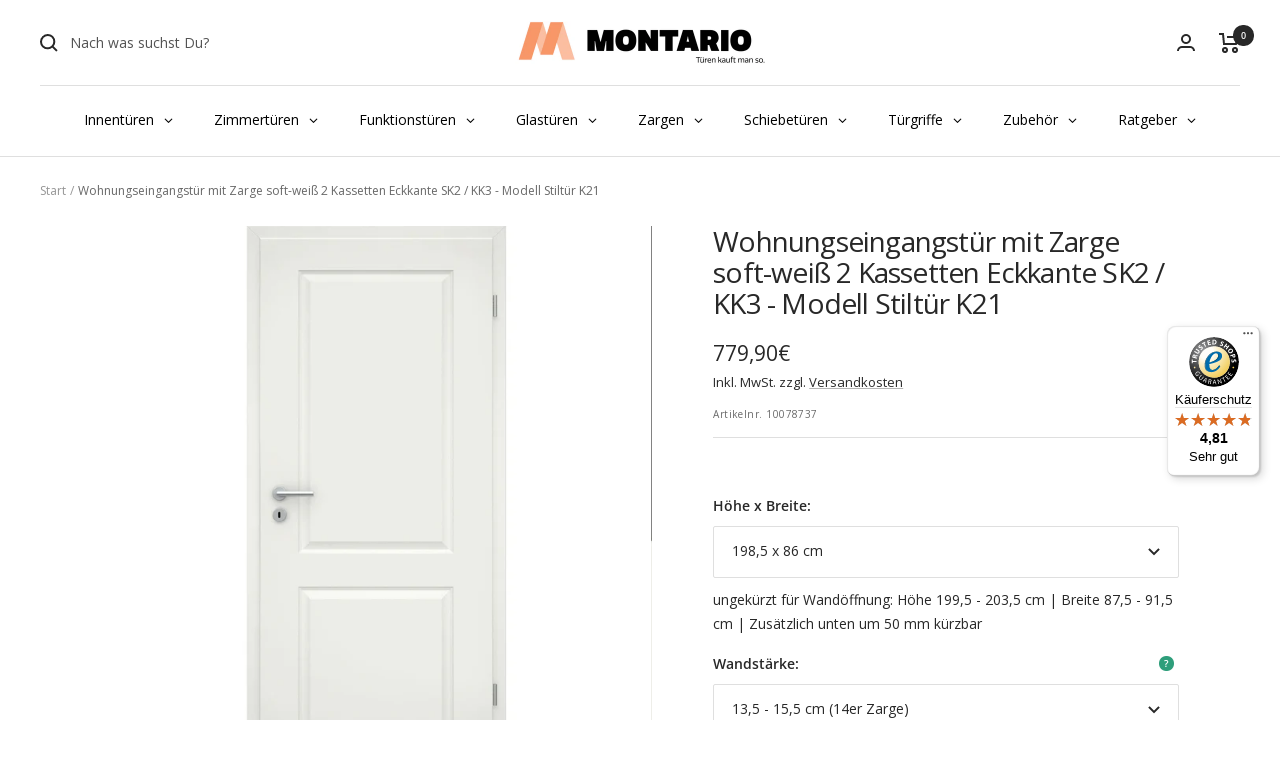

--- FILE ---
content_type: text/html; charset=utf-8
request_url: https://www.montario.de/products/wohnungseingangstuer-mit-zarge-soft-weiss-2-kassetten-eckkante-sk2-kk3-modell-stiltuer-k21?section_id=required-product
body_size: 260
content:
<div id="shopify-section-required-product" class="shopify-section shopify-section--required-product">
<required-product
  form-id="product-form-required-product-7990038855948"
  class="product-content__required"
>
  </required-product>



</div>

--- FILE ---
content_type: text/javascript
request_url: https://www.montario.de/cdn/shop/t/48/assets/custom.js?v=108071598366375037821759814599
body_size: 4743
content:
var __defProp=Object.defineProperty,__defNormalProp=(obj,key,value)=>key in obj?__defProp(obj,key,{enumerable:!0,configurable:!0,writable:!0,value}):obj[key]=value,__publicField=(obj,key,value)=>(__defNormalProp(obj,typeof key!="symbol"?key+"":key,value),value);function Delegate(root){this.listenerMap=[{},{}],root&&this.root(root),this.handle=Delegate.prototype.handle.bind(this),this._removedListeners=[]}Delegate.prototype.root=function(root){const listenerMap=this.listenerMap;let eventType;if(this.rootElement){for(eventType in listenerMap[1])listenerMap[1].hasOwnProperty(eventType)&&this.rootElement.removeEventListener(eventType,this.handle,!0);for(eventType in listenerMap[0])listenerMap[0].hasOwnProperty(eventType)&&this.rootElement.removeEventListener(eventType,this.handle,!1)}if(!root||!root.addEventListener)return this.rootElement&&delete this.rootElement,this;this.rootElement=root;for(eventType in listenerMap[1])listenerMap[1].hasOwnProperty(eventType)&&this.rootElement.addEventListener(eventType,this.handle,!0);for(eventType in listenerMap[0])listenerMap[0].hasOwnProperty(eventType)&&this.rootElement.addEventListener(eventType,this.handle,!1);return this},Delegate.prototype.captureForType=function(eventType){return["blur","error","focus","load","resize","scroll"].indexOf(eventType)!==-1},Delegate.prototype.on=function(eventType,selector,handler,useCapture){let root,listenerMap,matcher,matcherParam;if(!eventType)throw new TypeError("Invalid event type: "+eventType);if(typeof selector=="function"&&(useCapture=handler,handler=selector,selector=null),useCapture===void 0&&(useCapture=this.captureForType(eventType)),typeof handler!="function")throw new TypeError("Handler must be a type of Function");return root=this.rootElement,listenerMap=this.listenerMap[useCapture?1:0],listenerMap[eventType]||(root&&root.addEventListener(eventType,this.handle,useCapture),listenerMap[eventType]=[]),selector?/^[a-z]+$/i.test(selector)?(matcherParam=selector,matcher=matchesTag):/^#[a-z0-9\-_]+$/i.test(selector)?(matcherParam=selector.slice(1),matcher=matchesId):(matcherParam=selector,matcher=Element.prototype.matches):(matcherParam=null,matcher=matchesRoot.bind(this)),listenerMap[eventType].push({selector,handler,matcher,matcherParam}),this},Delegate.prototype.off=function(eventType,selector,handler,useCapture){let i,listener,listenerMap,listenerList,singleEventType;if(typeof selector=="function"&&(useCapture=handler,handler=selector,selector=null),useCapture===void 0)return this.off(eventType,selector,handler,!0),this.off(eventType,selector,handler,!1),this;if(listenerMap=this.listenerMap[useCapture?1:0],!eventType){for(singleEventType in listenerMap)listenerMap.hasOwnProperty(singleEventType)&&this.off(singleEventType,selector,handler);return this}if(listenerList=listenerMap[eventType],!listenerList||!listenerList.length)return this;for(i=listenerList.length-1;i>=0;i--)listener=listenerList[i],(!selector||selector===listener.selector)&&(!handler||handler===listener.handler)&&(this._removedListeners.push(listener),listenerList.splice(i,1));return listenerList.length||(delete listenerMap[eventType],this.rootElement&&this.rootElement.removeEventListener(eventType,this.handle,useCapture)),this},Delegate.prototype.handle=function(event){let i,l;const type=event.type;let root,phase,listener,returned,listenerList=[],target;const eventIgnore="ftLabsDelegateIgnore";if(event[eventIgnore]===!0)return;switch(target=event.target,target.nodeType===3&&(target=target.parentNode),target.correspondingUseElement&&(target=target.correspondingUseElement),root=this.rootElement,phase=event.eventPhase||(event.target!==event.currentTarget?3:2),phase){case 1:listenerList=this.listenerMap[1][type];break;case 2:this.listenerMap[0]&&this.listenerMap[0][type]&&(listenerList=listenerList.concat(this.listenerMap[0][type])),this.listenerMap[1]&&this.listenerMap[1][type]&&(listenerList=listenerList.concat(this.listenerMap[1][type]));break;case 3:listenerList=this.listenerMap[0][type];break}let toFire=[];for(l=listenerList.length;target&&l;){for(i=0;i<l&&(listener=listenerList[i],!!listener);i++)target.tagName&&["button","input","select","textarea"].indexOf(target.tagName.toLowerCase())>-1&&target.hasAttribute("disabled")?toFire=[]:listener.matcher.call(target,listener.matcherParam,target)&&toFire.push([event,target,listener]);if(target===root||(l=listenerList.length,target=target.parentElement||target.parentNode,target instanceof HTMLDocument))break}let ret;for(i=0;i<toFire.length;i++)if(!(this._removedListeners.indexOf(toFire[i][2])>-1)&&(returned=this.fire.apply(this,toFire[i]),returned===!1)){toFire[i][0][eventIgnore]=!0,toFire[i][0].preventDefault(),ret=!1;break}return ret},Delegate.prototype.fire=function(event,target,listener){return listener.handler.call(target,event,target)};function matchesTag(tagName,element){return tagName.toLowerCase()===element.tagName.toLowerCase()}function matchesRoot(selector,element){return this.rootElement===window?element===document||element===document.documentElement||element===window:this.rootElement===element}function matchesId(id,element){return id===element.id}Delegate.prototype.destroy=function(){this.off(),this.root()};var main_default=Delegate,CustomHTMLElement=class extends HTMLElement{constructor(){super(),this._hasSectionReloaded=!1,Shopify.designMode&&this.rootDelegate.on("shopify:section:select",event=>{const parentSection=this.closest(".shopify-section");event.target===parentSection&&event.detail.load&&(this._hasSectionReloaded=!0)})}get rootDelegate(){return this._rootDelegate=this._rootDelegate||new main_default(document.documentElement)}get delegate(){return this._delegate=this._delegate||new main_default(this)}showLoadingBar(){triggerEvent(document.documentElement,"theme:loading:start")}hideLoadingBar(){triggerEvent(document.documentElement,"theme:loading:end")}untilVisible(intersectionObserverOptions={rootMargin:"30px 0px",threshold:0}){const onBecameVisible=()=>{this.classList.add("became-visible"),this.style.opacity="1"};return new Promise(resolve=>{window.IntersectionObserver?(this.intersectionObserver=new IntersectionObserver(event=>{event[0].isIntersecting&&(this.intersectionObserver.disconnect(),requestAnimationFrame(()=>{resolve(),onBecameVisible()}))},intersectionObserverOptions),this.intersectionObserver.observe(this)):(resolve(),onBecameVisible())})}disconnectedCallback(){var _a;this.delegate.destroy(),this.rootDelegate.destroy(),(_a=this.intersectionObserver)==null||_a.disconnect(),delete this._delegate,delete this._rootDelegate}},StorePickup=class extends HTMLElement{connectedCallback(){var _a;(_a=document.getElementById(this.getAttribute("form-id")))==null||_a.addEventListener("variant:changed",this._onVariantChanged.bind(this))}_onVariantChanged(event){var variant=event.detail.variant,$abholinfo=this.querySelector(".product-form__variation-infos__abholinfo");if(!variant||!variant.id||!all_variants||!all_variants[variant.id]||!all_variants[variant.id].metafields||!all_variants[variant.id].metafields.abholinfo)this.classList.add("hidden");else{const abholinfo=all_variants[variant.id].metafields.abholinfo;this.classList.remove("hidden"),$abholinfo.innerHTML=abholinfo}}};window.customElements.define("store-pickup",StorePickup),document.addEventListener("variant:changed",function(event){let variant=event.detail.variant;setVariantInfos(variant)});function setVariantInfos(variant){var $lieferzeitDD=document.querySelector("dd.product-form__variation-infos__lieferzeit"),$lieferzeitDT=document.querySelector("dt.product-form__variation-infos__lieferzeit"),$variationInfos=document.querySelector(".product-form__variation-infos");if($lieferzeitDD)if(typeof all_variants=="object"&&typeof all_variants[variant.id]!==void 0){var variantInfos=all_variants[variant.id];if(variantInfos&&variantInfos.metafields)if($variationInfos.classList.remove("hidden"),variantInfos.metafields.lieferzeit){var lieferzeit=variantInfos.metafields.lieferzeit;$lieferzeitDD.innerHTML=lieferzeit,$lieferzeitDD.classList.remove("hidden"),$lieferzeitDT.classList.remove("hidden")}else $lieferzeitDD.classList.add("hidden"),$lieferzeitDT.classList.add("hidden");else $lieferzeitDD.classList.add("hidden"),$lieferzeitDT.classList.add("hidden")}else $variationInfos.classList.add("hidden")}var VariantAdditionalInfo=class extends HTMLElement{connectedCallback(){var _a;(_a=document.getElementById(this.getAttribute("form-id")))==null||_a.addEventListener("variant:changed",this._onVariantChanged.bind(this))}_onVariantChanged(event){var variant=event.detail.variant;event.detail.variant?this._renderForVariant(variant.id):this.innerHTML=""}async _renderForVariant(id){const response=await fetch(`${window.themeVariables.routes.rootUrlWithoutSlash}/variants/${id}?section_id=variant-details`),div=document.createElement("div");div.innerHTML=await response.text();const variantInfo=div.querySelector(`[data-attribut="${this.getAttribute("data-option")}"]`);variantInfo?this.innerHTML=variantInfo.innerHTML.trim():this.innerHTML=""}};window.customElements.define("variant-additional-info",VariantAdditionalInfo);var VariationBasePrices=class extends HTMLElement{connectedCallback(){var _a;(_a=document.getElementById(this.getAttribute("form-id")))==null||_a.addEventListener("variant:changed",this._onVariantChanged.bind(this))}_onVariantChanged(event){var variant=event.detail.variant;event.detail.variant?this._renderForVariant(variant.id):this.innerHTML=""}async _renderForVariant(id){const response=await fetch(`${window.themeVariables.routes.rootUrlWithoutSlash}/variants/${id}?section_id=price-list`),div=document.createElement("div");div.innerHTML=await response.text();const content=div.querySelector("variation-base-prices");content?this.innerHTML=content.innerHTML.trim():this.innerHTML=""}};window.customElements.define("variation-base-prices",VariationBasePrices);var QtyBasePrices=class extends HTMLElement{connectedCallback(){var _a,_b,_c;(_a=document.getElementById(this.getAttribute("form-id")))==null||_a.addEventListener("variant:changed",this._onVariantChanged.bind(this)),(_b=document.querySelector(".product-form .quantity-selector__input"))==null||_b.addEventListener("input",this._handleChangeQty.bind(this)),(_c=document.querySelectorAll(".quantity-selector__button")).length<1||_c.forEach((button,index)=>{button.addEventListener("touchend",this._handleChangeQty.bind(this)),button.addEventListener("mouseup",this._handleChangeQty.bind(this))})}_onVariantChanged(event){var variant=event.detail.variant;event.detail.variant?this._renderForVariant(variant.id):this.innerHTML=""}async _renderForVariant(id){const response=await fetch(`${window.themeVariables.routes.rootUrlWithoutSlash}/variants/${id}?section_id=price-base-qty`),div=document.createElement("div");div.innerHTML=await response.text();const content=div.querySelector("qty-base-prices");content?(this.innerHTML=content.innerHTML.trim(),this._handleChangeQty(null)):this.innerHTML=""}_handleChangeQty(e){let input;typeof e=="InputEvent"?input=e.target:input=document.querySelector(".product-form .quantity-selector__input"),setTimeout(()=>{const value=input.value;if(value){const qty=this.querySelector(".product-form .qty"),amount=this.querySelector(".product-form .amount"),amountVal=parseFloat(amount.getAttribute("data-value")),total=this.querySelector(".product-form .total"),price=parseFloat(total.getAttribute("data-price"));qty&&(qty.innerHTML=value),amount&&(amount.innerHTML=formatWithDelimiters(Math.round(value*amountVal*100),2,".",",")),total&&(total.innerHTML=formatMoney(value*price))}},10)}};window.customElements.define("qty-base-prices",QtyBasePrices);var RequiredProduct=class extends HTMLElement{async connectedCallback(){var _a;this.fallbackDiv=document.createElement("div");const product=JSON.parse(document.getElementById("productJson").innerHTML);if(product.handle){const response=await fetch(`${window.themeVariables.routes.rootUrlWithoutSlash}/products/${product.handle}?section_id=required-product`);this.fallbackDiv.innerHTML=await response.text()}(_a=document.getElementById(this.getAttribute("form-id")))==null||_a.addEventListener("variant:changed",this._onVariantChanged.bind(this))}_onVariantChanged(event){event.detail.variant?this._renderForVariant(event.detail.variant.id):this.innerHTML=""}async _renderForVariant(id){const response=await fetch(`${window.themeVariables.routes.rootUrlWithoutSlash}/variants/${id}?section_id=required-product`),div=document.createElement("div");div.innerHTML=await response.text(),div.querySelector("required-product").innerHTML.trim()!=""?this.innerHTML=div.querySelector("required-product").innerHTML.trim():this.innerHTML=this.fallbackDiv.querySelector("required-product").innerHTML.trim()}};window.customElements.define("required-product",RequiredProduct);var CartNotification=class extends CustomHTMLElement{connectedCallback(){this.rootDelegate.on("cart-notification:show",this._onShow.bind(this),!this.hasAttribute("global")),this.delegate.on("click",'[data-action="close"]',event=>{event.stopPropagation(),this.hidden=!0}),document.addEventListener("click",event=>{document.getElementsByClassName("cart-notification")[0].contains(event.target)||(this.hidden=!0)}),this.addEventListener("mouseenter",this.stopTimer.bind(this)),this.addEventListener("mouseleave",this.startTimer.bind(this)),window.addEventListener("pagehide",()=>this.hidden=!0)}set hidden(value){value?this.stopTimer():this.startTimer(),this.toggleAttribute("hidden",value)}get isInsideDrawer(){return this.classList.contains("cart-notification--drawer")}stopTimer(){clearTimeout(this._timeout)}startTimer(){}_onShow(event){if(this.isInsideDrawer&&!this.closest(".drawer").open||this.hasAttribute("global")&&event.detail.status==="success"&&window.themeVariables.settings.cartType==="drawer")return;event.stopPropagation();let closeButtonHtml="";if(this.isInsideDrawer||(closeButtonHtml=`
        <button class="cart-notification__close tap-area" data-action="close">
          <span class="visually-hidden">${window.themeVariables.strings.accessibilityClose}</span>
          <svg focusable="false" width="14" height="14" class="icon icon--close icon--inline" viewBox="0 0 14 14">
            <path d="M13 13L1 1M13 1L1 13" stroke="currentColor" stroke-width="2" fill="none"></path>
          </svg>
        </button>
      `),event.detail.status==="success"){this.classList.remove("cart-notification--error");const required_product=document.querySelector("required-product").innerHTML.trim();this.innerHTML=`
        <div class="cart-notification__overflow">
          <div class="container">
            <div class="cart-notification__wrapper">
              <svg focusable="false" width="20" height="20" class="icon icon--cart-notification" viewBox="0 0 20 20">
                <rect width="20" height="20" rx="10" fill="currentColor"></rect>
                <path d="M6 10L9 13L14 7" fill="none" stroke="rgb(var(--success-color))" stroke-width="2"></path>
              </svg>
              
              <div>
                <div class="cart-notification__text-wrapper">
                  <span class="cart-notification__heading heading hidden-phone">${window.themeVariables.strings.cartItemAdded}</span>
                  <span class="cart-notification__heading heading hidden-tablet-and-up">${window.themeVariables.strings.cartItemAddedShort}</span>
                  <a href="${window.themeVariables.routes.cartUrl}" class="cart-notification__view-cart link">${window.themeVariables.strings.cartViewCart}</a>
                </div>
                <div class="cart-notification__required-product-wrapper">
                ${required_product}
                </div>
              </div>
              
              ${closeButtonHtml}
            </div>
          </div>
        </div>
      `}else this.classList.add("cart-notification--error"),this.innerHTML=`
        <div class="cart-notification__overflow">
          <div class="container">
            <div class="cart-notification__wrapper">
              <svg focusable="false" width="20" height="20" class="icon icon--cart-notification" viewBox="0 0 20 20">
                <rect width="20" height="20" rx="10" fill="currentColor"></rect>
                <path d="M9.6748 13.2798C9.90332 13.0555 10.1763 12.9434 10.4937 12.9434C10.811 12.9434 11.0819 13.0555 11.3062 13.2798C11.5347 13.5041 11.6489 13.7749 11.6489 14.0923C11.6489 14.4097 11.5347 14.6847 11.3062 14.9175C11.0819 15.146 10.811 15.2603 10.4937 15.2603C10.1763 15.2603 9.90332 15.146 9.6748 14.9175C9.45052 14.6847 9.33838 14.4097 9.33838 14.0923C9.33838 13.7749 9.45052 13.5041 9.6748 13.2798ZM9.56689 12.1816V5.19922H11.4141V12.1816H9.56689Z" fill="rgb(var(--error-color))"></path>
              </svg>
              
              <div class="cart-notification__text-wrapper">
                <span class="cart-notification__heading heading">${event.detail.error}</span>
              </div>
              
              ${closeButtonHtml}
            </div>
          </div>
        </div>
      `;this.clientHeight,this.hidden=!1}};window.customElements.define("cart-notification",CartNotification),document.addEventListener("DOMContentLoaded",initializeCustom,!1);function initializeCustom(){scrollersInitialize();var $scrollers=document.querySelectorAll(".scroller > .hide-scrollbar");$scrollers.forEach(function($scroller,key){setInterval(()=>{scrollerButtonsCheckEnabled($scroller)},300)});var resizeTimeout;window.addEventListener("resize",()=>{clearTimeout(resizeTimeout),resizeTimeout=setTimeout(()=>{scrollersInitialize()},1e3)})}function scrollersInitialize(){var $scrollers=document.querySelectorAll(".scroller > .hide-scrollbar");$scrollers.forEach(function($scroller,key){scrollerButtonsInitialize($scroller)})}function scrollerButtonsInitialize($scroller){var $scrollerButtons=$scroller.parentNode.querySelector(".scroller__buttons");if($scrollerButtons&&$scrollerButtons.parentNode.removeChild($scrollerButtons),$scroller.clientWidth>=$scroller.scrollWidth)return;var $scrollerWrap=$scroller.parentNode;$scrollerButtons=document.createElement("div"),$scrollerButtons.classList.add("scroller__buttons"),$scrollerButtonNext=document.createElement("button"),$scrollerButtonNext.classList.add("scroller__button"),$scrollerButtonNext.classList.add("scroller__button-next"),$scrollerButtonNext.innerHTML="next",$scrollerButtonNext.addEventListener("click",()=>{$scroller.dispatchEvent(scrollNext)});let scrollNext=new CustomEvent("scroll-next",{bubbles:!0,cancelable:!0});$scrollerButtonPrev=document.createElement("button"),$scrollerButtonPrev.classList.add("scroller__button"),$scrollerButtonPrev.classList.add("scroller__button-prev"),$scrollerButtonPrev.innerHTML="prev",$scrollerButtonPrev.addEventListener("click",()=>{$scroller.dispatchEvent(scrollPrev)});let scrollPrev=new CustomEvent("scroll-prev",{bubbles:!0,cancelable:!0});$scrollerButtons.appendChild($scrollerButtonPrev),$scrollerButtons.appendChild($scrollerButtonNext),$scrollerWrap.appendChild($scrollerButtons),$scroller.addEventListener("scroll-next",function(event){event.target.scrollBy(10,0)}),$scroller.addEventListener("scroll-prev",function(event){event.target.scrollBy(-10,0)})}function scrollerButtonsCheckEnabled($scroller){var $scrollerWrap=$scroller.parentNode,$scrollerButtonPrev2=$scrollerWrap.querySelector(".scroller__button-prev");$scrollerButtonPrev2&&($scroller.scrollLeft===0?$scrollerButtonPrev2.setAttribute("disabled",!0):$scrollerButtonPrev2.removeAttribute("disabled"));var $scrollerButtonNext2=$scrollerWrap.querySelector(".scroller__button-next");$scrollerButtonNext2&&($scroller.scrollLeft>=$scroller.scrollWidth-$scroller.clientWidth?$scrollerButtonNext2.setAttribute("disabled",!0):$scrollerButtonNext2.removeAttribute("disabled"))}document.addEventListener("DOMContentLoaded",setTypeformGclid,!1);function setTypeformGclid(){var gclidCookie=getCookie("_shopify_sa_p");try{var gclid=getParameterByName("gclid");if(gclid||(gclid=decodeURIComponent(gclidCookie).split("=")[1]),gclid){var typeformLinks=document.querySelectorAll('a[href^="https://montario.typeform.com"]');typeformLinks.forEach((a,i)=>{var href=a.getAttribute("href"),url=new URL(href);url.searchParams.set("gclid",gclid),a.setAttribute("href",url.href)})}}catch(error){console.error({error})}}function getParameterByName(name,url=window.location.href){name=name.replace(/[\[\]]/g,"\\$&");var regex=new RegExp("[?&]"+name+"(=([^&#]*)|&|#|$)"),results=regex.exec(url);return results?results[2]?decodeURIComponent(results[2].replace(/\+/g," ")):"":null}function getCookie(name){for(var nameEQ=name+"=",ca=document.cookie.split(";"),i=0;i<ca.length;i++){for(var c=ca[i];c.charAt(0)==" ";)c=c.substring(1,c.length);if(c.indexOf(nameEQ)==0)return c.substring(nameEQ.length,c.length)}return null}var CartDrawerRecommendations=class extends HTMLElement{async connectedCallback(){const response=await fetch(`/?section_id=${this.sectionId}`),div=document.createElement("div");div.innerHTML=await response.clone().text();const productRecommendationsElement=div.querySelector("cart-drawer-recommendations");productRecommendationsElement&&productRecommendationsElement.hasChildNodes()?this.innerHTML=productRecommendationsElement.innerHTML:this.hidden=!0}get productId(){return this.getAttribute("product-id")}get sectionId(){return this.getAttribute("section-id")}};window.customElements.define("cart-drawer-recommendations",CartDrawerRecommendations);function formatWithDelimiters(number,precision,thousands,decimal){if(precision=defaultTo(precision,2),thousands=defaultTo(thousands,","),decimal=defaultTo(decimal,"."),isNaN(number)||number==null)return 0;number=(number/100).toFixed(precision);let parts=number.split("."),dollarsAmount=parts[0].replace(/(\d)(?=(\d\d\d)+(?!\d))/g,"$1"+thousands),centsAmount=parts[1]?decimal+parts[1]:"";return dollarsAmount+centsAmount}function defaultTo(value2,defaultValue){return value2==null||value2!==value2?defaultValue:value2}function formatMoney(cents,format=""){typeof cents=="string"&&(cents=cents.replace(".",""));const placeholderRegex=/\{\{\s*(\w+)\s*\}\}/,formatString=format||window.themeVariables.settings.moneyFormat;let value="";switch(formatString.match(placeholderRegex)[1]){case"amount":value=formatWithDelimiters(cents,2);break;case"amount_no_decimals":value=formatWithDelimiters(cents,0);break;case"amount_with_space_separator":value=formatWithDelimiters(cents,2," ",".");break;case"amount_with_comma_separator":value=formatWithDelimiters(cents,2,".",",");break;case"amount_with_apostrophe_separator":value=formatWithDelimiters(cents,2,"'",".");break;case"amount_no_decimals_with_comma_separator":value=formatWithDelimiters(cents,0,".",",");break;case"amount_no_decimals_with_space_separator":value=formatWithDelimiters(cents,0," ");break;case"amount_no_decimals_with_apostrophe_separator":value=formatWithDelimiters(cents,0,"'");break}return formatString.indexOf("with_comma_separator")!==-1,formatString.replace(placeholderRegex,value)}
//# sourceMappingURL=/cdn/shop/t/48/assets/custom.js.map?v=108071598366375037821759814599


--- FILE ---
content_type: application/javascript
request_url: https://widget.superchat.de/snippet.js?applicationKey=WC71DkW2pdlryK0nExYA4aQK8e
body_size: 56
content:
(()=>{var t=function(){var t=document.createElement("script");t.type="text/javascript",t.async=!0,t.src="".concat("https://widget.superchat.de","/sdk.js"),t.onload=function(){window.Superchat.init({applicationKey:"WC71DkW2pdlryK0nExYA4aQK8e"})},document.body.appendChild(t)};"complete"===document.readyState?t():window.addEventListener("load",t)})();

--- FILE ---
content_type: text/javascript; charset=utf-8
request_url: https://www.montario.de/products/kombi-schutzbeschlag-eckig-l-form-gerade-modell-baltara-edelstahl-mit-kernziehschutz.js
body_size: 195
content:
{"id":8590543225100,"title":"Kombi-Schutzbeschlag eckig L- Form gerade Modell Baltara Edelstahl mit Kernziehschutz","handle":"kombi-schutzbeschlag-eckig-l-form-gerade-modell-baltara-edelstahl-mit-kernziehschutz","description":"","published_at":"2024-11-27T14:33:19+01:00","created_at":"2024-01-31T13:37:37+01:00","vendor":"Montario","type":"mainproduct","tags":["experten","mainproduct","Neuanlage31012024","Schutzbeschlag","shipping:parcel","Wohnungseingangstürgriff"],"price":12290,"price_min":12290,"price_max":12290,"available":true,"price_varies":false,"compare_at_price":null,"compare_at_price_min":0,"compare_at_price_max":0,"compare_at_price_varies":false,"variants":[{"id":45059347054860,"title":"Default Title","option1":"Default Title","option2":null,"option3":null,"sku":"10165775","requires_shipping":true,"taxable":true,"featured_image":null,"available":true,"name":"Kombi-Schutzbeschlag eckig L- Form gerade Modell Baltara Edelstahl mit Kernziehschutz","public_title":null,"options":["Default Title"],"price":12290,"weight":0,"compare_at_price":null,"inventory_management":"shopify","barcode":null,"requires_selling_plan":false,"selling_plan_allocations":[]}],"images":["\/\/cdn.shopify.com\/s\/files\/1\/0260\/2660\/6697\/files\/Baltrum_Kombi-Schutzgarnitur_eckigmitKernziehschutz.png?v=1732714391"],"featured_image":"\/\/cdn.shopify.com\/s\/files\/1\/0260\/2660\/6697\/files\/Baltrum_Kombi-Schutzgarnitur_eckigmitKernziehschutz.png?v=1732714391","options":[{"name":"Title","position":1,"values":["Default Title"]}],"url":"\/products\/kombi-schutzbeschlag-eckig-l-form-gerade-modell-baltara-edelstahl-mit-kernziehschutz","media":[{"alt":null,"id":62659241345292,"position":1,"preview_image":{"aspect_ratio":1.0,"height":1500,"width":1500,"src":"https:\/\/cdn.shopify.com\/s\/files\/1\/0260\/2660\/6697\/files\/Baltrum_Kombi-Schutzgarnitur_eckigmitKernziehschutz.png?v=1732714391"},"aspect_ratio":1.0,"height":1500,"media_type":"image","src":"https:\/\/cdn.shopify.com\/s\/files\/1\/0260\/2660\/6697\/files\/Baltrum_Kombi-Schutzgarnitur_eckigmitKernziehschutz.png?v=1732714391","width":1500}],"requires_selling_plan":false,"selling_plan_groups":[]}

--- FILE ---
content_type: text/javascript; charset=utf-8
request_url: https://www.montario.de/products/spionlochbohrung-14-mm-fur-wohnungseingangstuer-inkl-turspion-14-mm-200-mattschwarz.js
body_size: 780
content:
{"id":11614338154764,"title":"Spionlochbohrung 14 mm für Wohnungseingangstür inkl. Türspion 14 mm 200° Mattschwarz","handle":"spionlochbohrung-14-mm-fur-wohnungseingangstuer-inkl-turspion-14-mm-200-mattschwarz","description":"\u003cp\u003e\u003cspan data-mce-fragment=\"1\"\u003eDieses Produkt beinhaltet das Anlegen einer Spionlochbohrung in eine Wohnungseingangstür die bei uns im Onlineshop bestellt wird. Das Türblatt wird mit Spionlochbohrung geliefert und dr Spion wird der Lieferung beigelegt. Dieser kann bei der Montage ganz einfach in das Türblatt eingesetzt werden.\u003c\/span\u003e\u003c\/p\u003e","published_at":"2025-06-06T17:57:44+02:00","created_at":"2025-06-06T17:50:30+02:00","vendor":"Montario GmbH","type":"","tags":["Aufpreis","mainproduct"],"price":3490,"price_min":3490,"price_max":3490,"available":true,"price_varies":false,"compare_at_price":null,"compare_at_price_min":0,"compare_at_price_max":0,"compare_at_price_varies":false,"variants":[{"id":54345089057036,"title":"Default Title","option1":"Default Title","option2":null,"option3":null,"sku":"10223400","requires_shipping":true,"taxable":true,"featured_image":null,"available":true,"name":"Spionlochbohrung 14 mm für Wohnungseingangstür inkl. Türspion 14 mm 200° Mattschwarz","public_title":null,"options":["Default Title"],"price":3490,"weight":100,"compare_at_price":null,"inventory_management":null,"barcode":null,"requires_selling_plan":false,"selling_plan_allocations":[]}],"images":["\/\/cdn.shopify.com\/s\/files\/1\/0260\/2660\/6697\/files\/Spionlochbohrung-14-mm-fur-Wohnungseingangstur-inkl_-Turspion-14-mm-200deg-Mattschwarz.jpg?v=1749237106"],"featured_image":"\/\/cdn.shopify.com\/s\/files\/1\/0260\/2660\/6697\/files\/Spionlochbohrung-14-mm-fur-Wohnungseingangstur-inkl_-Turspion-14-mm-200deg-Mattschwarz.jpg?v=1749237106","options":[{"name":"Title","position":1,"values":["Default Title"]}],"url":"\/products\/spionlochbohrung-14-mm-fur-wohnungseingangstuer-inkl-turspion-14-mm-200-mattschwarz","media":[{"alt":"Spionlochbohrung 14 mm für Wohnungseingangstür inkl. Türspion 14 mm 200° Mattschwarz","id":63596640043276,"position":1,"preview_image":{"aspect_ratio":1.0,"height":700,"width":700,"src":"https:\/\/cdn.shopify.com\/s\/files\/1\/0260\/2660\/6697\/files\/Spionlochbohrung-14-mm-fur-Wohnungseingangstur-inkl_-Turspion-14-mm-200deg-Mattschwarz.jpg?v=1749237106"},"aspect_ratio":1.0,"height":700,"media_type":"image","src":"https:\/\/cdn.shopify.com\/s\/files\/1\/0260\/2660\/6697\/files\/Spionlochbohrung-14-mm-fur-Wohnungseingangstur-inkl_-Turspion-14-mm-200deg-Mattschwarz.jpg?v=1749237106","width":700}],"requires_selling_plan":false,"selling_plan_groups":[]}

--- FILE ---
content_type: text/javascript; charset=utf-8
request_url: https://usemechanic.com/scripts/online_store.js?shop=montario.myshopify.com
body_size: 258
content:
(function() {
  const mechanicCartSubmit = document.querySelector('#mechanic_cart_submit');
  
  if (mechanicCartSubmit) {
    mechanicCartSubmit.addEventListener('click', (event) => {
      fetch("https://webhooks.mechanic.dev/0d3ad18e-7ec7-4d31-8c82-fa142b7524d5", {
        method: 'POST',
        headers: {
          'Content-Type': 'application/json'
        },
        body: JSON.stringify({
          cart: JSON.parse(event.target.dataset.cart),
          customerId: JSON.parse(event.target.dataset.customerId),
          customerIdSignature: JSON.parse(event.target.dataset.customerIdSignature),
        }),
      }).then(data => {
        console.log('Sending cart data to Mechanic: Success!', data);
      })
      .catch((error) => {
        console.error('Sending cart data to Mechanic: Error!', error);
      });
    });
  }
})();


--- FILE ---
content_type: text/javascript; charset=utf-8
request_url: https://www.montario.de/products/wohnungseingangstuer-mit-zarge-soft-weiss-2-kassetten-eckkante-sk2-kk3-modell-stiltuer-k21.js
body_size: 7470
content:
{"id":7990038855948,"title":"Wohnungseingangstür mit Zarge soft-weiß 2 Kassetten Eckkante SK2 \/ KK3 - Modell Stiltür K21","handle":"wohnungseingangstuer-mit-zarge-soft-weiss-2-kassetten-eckkante-sk2-kk3-modell-stiltuer-k21","description":null,"published_at":"2022-06-29T19:09:13+02:00","created_at":"2022-06-29T19:09:13+02:00","vendor":"Montario GmbH","type":"mainproduct","tags":["__label:Tür inkl. Zarge","__tab1:cpl-oberflaeche-softweiss-hm","__tab1:weisslack-oberflaeche-softweiss-hm","__tab2:vollspan-klima-mittellage-hm","__tab3:welches-mass-bestellen","__tab4:welche-din-richtung-bestellen","__tooltip_Din Richtung:tooltip-din-richtung-allgemein","__tooltip_Höhe x Breite:tooltip-hoehe-breite-zimmertueren","__tooltip_Höhe x Breite:tooltip-hohe-x-breite-wohnugsturen","__tooltip_Wandstärke:tooltip-wandstaerke-allgemein","experten","export07042022","Funktionstür","Innentür","konfig-erweiterung-we-mit-zarge","mainproduct","NeuanlageSets","shipping:cargo","shsdparentproduct","soft Weiß ähnlich RAL 9010","Tür mit Zarge","weiß"],"price":77990,"price_min":77990,"price_max":95490,"available":true,"price_varies":true,"compare_at_price":null,"compare_at_price_min":0,"compare_at_price_max":0,"compare_at_price_varies":false,"variants":[{"id":43592230371596,"title":"198,5 x 73,5 cm \/ 7,5 - 9,5 cm (8er Zarge) \/ links","option1":"198,5 x 73,5 cm","option2":"7,5 - 9,5 cm (8er Zarge)","option3":"links","sku":"10076602","requires_shipping":true,"taxable":true,"featured_image":{"id":40351392596236,"product_id":7990038855948,"position":1,"created_at":"2022-06-29T19:09:28+02:00","updated_at":"2024-04-26T15:44:22+02:00","alt":null,"width":1917,"height":1917,"src":"https:\/\/cdn.shopify.com\/s\/files\/1\/0260\/2660\/6697\/products\/wohnungseingangstur-soft-weiss-2-kassetten-eckkante-sk2-kk3-modell-stiltur-k21_4dbbc6a0-e1f4-48a9-9a38-63884a2f5125.jpg?v=1714139062","variant_ids":[43592230371596,43592230437132,43592230535436,43592230600972,43592230666508,43592230732044,43592230797580,43592230863116,43592230928652,43592230994188,43592231059724,43592231125260,43592231190796,43592231256332,43592231354636,43592231420172,43592231485708,43592231551244,43592231616780,43592231682316,43592231747852,43592231813388,43592231878924,43592231944460,43592232009996,43592232075532,43592232141068,43592232206604,43592232272140,43592232337676,43592232403212,43592232468748,43592232534284,43592232599820,43592232665356,43592232730892,43592232796428,43592232861964,43592232927500,43592232993036,43592233058572,43592233124108,43592233189644,43592233255180,43592233320716,43592233386252,43592233451788,43592233517324,43592233582860,43592233648396,54542166688012,54542166753548,54542166819084,54542166884620,54542166950156,54542167015692,54542167081228,54542167146764,54542167212300,54542167277836,54542167343372,54542167408908,54542167474444,54542167539980,54542167605516,54542167671052,54542167736588,54542167802124,54542167867660,54542167933196,54542167998732,54542168064268,54542168129804,54542168195340,54542168260876,54542168326412,54542168391948,54542168457484,54542168523020,54542168588556,54542168654092,54542168719628,54542168785164,54542168850700]},"available":true,"name":"Wohnungseingangstür mit Zarge soft-weiß 2 Kassetten Eckkante SK2 \/ KK3 - Modell Stiltür K21 - 198,5 x 73,5 cm \/ 7,5 - 9,5 cm (8er Zarge) \/ links","public_title":"198,5 x 73,5 cm \/ 7,5 - 9,5 cm (8er Zarge) \/ links","options":["198,5 x 73,5 cm","7,5 - 9,5 cm (8er Zarge)","links"],"price":77990,"weight":0,"compare_at_price":null,"inventory_management":null,"barcode":"4067491328002","featured_media":{"alt":null,"id":33017609519372,"position":1,"preview_image":{"aspect_ratio":1.0,"height":1917,"width":1917,"src":"https:\/\/cdn.shopify.com\/s\/files\/1\/0260\/2660\/6697\/products\/wohnungseingangstur-soft-weiss-2-kassetten-eckkante-sk2-kk3-modell-stiltur-k21_4dbbc6a0-e1f4-48a9-9a38-63884a2f5125.jpg?v=1714139062"}},"requires_selling_plan":false,"selling_plan_allocations":[]},{"id":43592230404364,"title":"198,5 x 73,5 cm \/ 7,5 - 9,5 cm (8er Zarge) \/ rechts","option1":"198,5 x 73,5 cm","option2":"7,5 - 9,5 cm (8er Zarge)","option3":"rechts","sku":"10076603","requires_shipping":true,"taxable":true,"featured_image":{"id":40351393153292,"product_id":7990038855948,"position":3,"created_at":"2022-06-29T19:09:33+02:00","updated_at":"2024-04-26T15:44:22+02:00","alt":null,"width":1917,"height":1917,"src":"https:\/\/cdn.shopify.com\/s\/files\/1\/0260\/2660\/6697\/products\/wohnungseingangstur-soft-weiss-2-kassetten-eckkante-sk2-kk3-modell-stiltur-k21-r_9b4379bb-d6d3-43c5-87e2-7f8ef62e0168.jpg?v=1714139062","variant_ids":[43592230404364,43592230502668,43592230568204,43592230633740,43592230699276,43592230764812,43592230830348,43592230895884,43592230961420,43592231026956,43592231092492,43592231158028,43592231223564,43592231321868,43592231387404,43592231452940,43592231518476,43592231584012,43592231649548,43592231715084,43592231780620,43592231846156,43592231911692,43592231977228,43592232042764,43592232108300,43592232173836,43592232239372,43592232304908,43592232370444,43592232435980,43592232501516,43592232567052,43592232632588,43592232698124,43592232763660,43592232829196,43592232894732,43592232960268,43592233025804,43592233091340,43592233156876,43592233222412,43592233287948,43592233353484,43592233419020,43592233484556,43592233550092,43592233615628,43592233681164,54542166720780,54542166786316,54542166851852,54542166917388,54542166982924,54542167048460,54542167113996,54542167179532,54542167245068,54542167310604,54542167376140,54542167441676,54542167507212,54542167572748,54542167638284,54542167703820,54542167769356,54542167834892,54542167900428,54542167965964,54542168031500,54542168097036,54542168162572,54542168228108,54542168293644,54542168359180,54542168424716,54542168490252,54542168555788,54542168621324,54542168686860,54542168752396,54542168817932,54542168883468]},"available":true,"name":"Wohnungseingangstür mit Zarge soft-weiß 2 Kassetten Eckkante SK2 \/ KK3 - Modell Stiltür K21 - 198,5 x 73,5 cm \/ 7,5 - 9,5 cm (8er Zarge) \/ rechts","public_title":"198,5 x 73,5 cm \/ 7,5 - 9,5 cm (8er Zarge) \/ rechts","options":["198,5 x 73,5 cm","7,5 - 9,5 cm (8er Zarge)","rechts"],"price":77990,"weight":0,"compare_at_price":null,"inventory_management":null,"barcode":"4067491328019","featured_media":{"alt":null,"id":33017610076428,"position":3,"preview_image":{"aspect_ratio":1.0,"height":1917,"width":1917,"src":"https:\/\/cdn.shopify.com\/s\/files\/1\/0260\/2660\/6697\/products\/wohnungseingangstur-soft-weiss-2-kassetten-eckkante-sk2-kk3-modell-stiltur-k21-r_9b4379bb-d6d3-43c5-87e2-7f8ef62e0168.jpg?v=1714139062"}},"requires_selling_plan":false,"selling_plan_allocations":[]},{"id":43592230437132,"title":"198,5 x 73,5 cm \/ 9,5 - 11,5 cm (10er Zarge) \/ links","option1":"198,5 x 73,5 cm","option2":"9,5 - 11,5 cm (10er Zarge)","option3":"links","sku":"10076604","requires_shipping":true,"taxable":true,"featured_image":{"id":40351392596236,"product_id":7990038855948,"position":1,"created_at":"2022-06-29T19:09:28+02:00","updated_at":"2024-04-26T15:44:22+02:00","alt":null,"width":1917,"height":1917,"src":"https:\/\/cdn.shopify.com\/s\/files\/1\/0260\/2660\/6697\/products\/wohnungseingangstur-soft-weiss-2-kassetten-eckkante-sk2-kk3-modell-stiltur-k21_4dbbc6a0-e1f4-48a9-9a38-63884a2f5125.jpg?v=1714139062","variant_ids":[43592230371596,43592230437132,43592230535436,43592230600972,43592230666508,43592230732044,43592230797580,43592230863116,43592230928652,43592230994188,43592231059724,43592231125260,43592231190796,43592231256332,43592231354636,43592231420172,43592231485708,43592231551244,43592231616780,43592231682316,43592231747852,43592231813388,43592231878924,43592231944460,43592232009996,43592232075532,43592232141068,43592232206604,43592232272140,43592232337676,43592232403212,43592232468748,43592232534284,43592232599820,43592232665356,43592232730892,43592232796428,43592232861964,43592232927500,43592232993036,43592233058572,43592233124108,43592233189644,43592233255180,43592233320716,43592233386252,43592233451788,43592233517324,43592233582860,43592233648396,54542166688012,54542166753548,54542166819084,54542166884620,54542166950156,54542167015692,54542167081228,54542167146764,54542167212300,54542167277836,54542167343372,54542167408908,54542167474444,54542167539980,54542167605516,54542167671052,54542167736588,54542167802124,54542167867660,54542167933196,54542167998732,54542168064268,54542168129804,54542168195340,54542168260876,54542168326412,54542168391948,54542168457484,54542168523020,54542168588556,54542168654092,54542168719628,54542168785164,54542168850700]},"available":true,"name":"Wohnungseingangstür mit Zarge soft-weiß 2 Kassetten Eckkante SK2 \/ KK3 - Modell Stiltür K21 - 198,5 x 73,5 cm \/ 9,5 - 11,5 cm (10er Zarge) \/ links","public_title":"198,5 x 73,5 cm \/ 9,5 - 11,5 cm (10er Zarge) \/ links","options":["198,5 x 73,5 cm","9,5 - 11,5 cm (10er Zarge)","links"],"price":77990,"weight":0,"compare_at_price":null,"inventory_management":null,"barcode":"4067491328026","featured_media":{"alt":null,"id":33017609519372,"position":1,"preview_image":{"aspect_ratio":1.0,"height":1917,"width":1917,"src":"https:\/\/cdn.shopify.com\/s\/files\/1\/0260\/2660\/6697\/products\/wohnungseingangstur-soft-weiss-2-kassetten-eckkante-sk2-kk3-modell-stiltur-k21_4dbbc6a0-e1f4-48a9-9a38-63884a2f5125.jpg?v=1714139062"}},"requires_selling_plan":false,"selling_plan_allocations":[]},{"id":43592230502668,"title":"198,5 x 73,5 cm \/ 9,5 - 11,5 cm (10er Zarge) \/ rechts","option1":"198,5 x 73,5 cm","option2":"9,5 - 11,5 cm (10er Zarge)","option3":"rechts","sku":"10076605","requires_shipping":true,"taxable":true,"featured_image":{"id":40351393153292,"product_id":7990038855948,"position":3,"created_at":"2022-06-29T19:09:33+02:00","updated_at":"2024-04-26T15:44:22+02:00","alt":null,"width":1917,"height":1917,"src":"https:\/\/cdn.shopify.com\/s\/files\/1\/0260\/2660\/6697\/products\/wohnungseingangstur-soft-weiss-2-kassetten-eckkante-sk2-kk3-modell-stiltur-k21-r_9b4379bb-d6d3-43c5-87e2-7f8ef62e0168.jpg?v=1714139062","variant_ids":[43592230404364,43592230502668,43592230568204,43592230633740,43592230699276,43592230764812,43592230830348,43592230895884,43592230961420,43592231026956,43592231092492,43592231158028,43592231223564,43592231321868,43592231387404,43592231452940,43592231518476,43592231584012,43592231649548,43592231715084,43592231780620,43592231846156,43592231911692,43592231977228,43592232042764,43592232108300,43592232173836,43592232239372,43592232304908,43592232370444,43592232435980,43592232501516,43592232567052,43592232632588,43592232698124,43592232763660,43592232829196,43592232894732,43592232960268,43592233025804,43592233091340,43592233156876,43592233222412,43592233287948,43592233353484,43592233419020,43592233484556,43592233550092,43592233615628,43592233681164,54542166720780,54542166786316,54542166851852,54542166917388,54542166982924,54542167048460,54542167113996,54542167179532,54542167245068,54542167310604,54542167376140,54542167441676,54542167507212,54542167572748,54542167638284,54542167703820,54542167769356,54542167834892,54542167900428,54542167965964,54542168031500,54542168097036,54542168162572,54542168228108,54542168293644,54542168359180,54542168424716,54542168490252,54542168555788,54542168621324,54542168686860,54542168752396,54542168817932,54542168883468]},"available":true,"name":"Wohnungseingangstür mit Zarge soft-weiß 2 Kassetten Eckkante SK2 \/ KK3 - Modell Stiltür K21 - 198,5 x 73,5 cm \/ 9,5 - 11,5 cm (10er Zarge) \/ rechts","public_title":"198,5 x 73,5 cm \/ 9,5 - 11,5 cm (10er Zarge) \/ rechts","options":["198,5 x 73,5 cm","9,5 - 11,5 cm (10er Zarge)","rechts"],"price":77990,"weight":0,"compare_at_price":null,"inventory_management":null,"barcode":"4067491328033","featured_media":{"alt":null,"id":33017610076428,"position":3,"preview_image":{"aspect_ratio":1.0,"height":1917,"width":1917,"src":"https:\/\/cdn.shopify.com\/s\/files\/1\/0260\/2660\/6697\/products\/wohnungseingangstur-soft-weiss-2-kassetten-eckkante-sk2-kk3-modell-stiltur-k21-r_9b4379bb-d6d3-43c5-87e2-7f8ef62e0168.jpg?v=1714139062"}},"requires_selling_plan":false,"selling_plan_allocations":[]},{"id":43592230535436,"title":"198,5 x 73,5 cm \/ 11,5 - 13,5 cm (12er Zarge) \/ links","option1":"198,5 x 73,5 cm","option2":"11,5 - 13,5 cm (12er Zarge)","option3":"links","sku":"10076606","requires_shipping":true,"taxable":true,"featured_image":{"id":40351392596236,"product_id":7990038855948,"position":1,"created_at":"2022-06-29T19:09:28+02:00","updated_at":"2024-04-26T15:44:22+02:00","alt":null,"width":1917,"height":1917,"src":"https:\/\/cdn.shopify.com\/s\/files\/1\/0260\/2660\/6697\/products\/wohnungseingangstur-soft-weiss-2-kassetten-eckkante-sk2-kk3-modell-stiltur-k21_4dbbc6a0-e1f4-48a9-9a38-63884a2f5125.jpg?v=1714139062","variant_ids":[43592230371596,43592230437132,43592230535436,43592230600972,43592230666508,43592230732044,43592230797580,43592230863116,43592230928652,43592230994188,43592231059724,43592231125260,43592231190796,43592231256332,43592231354636,43592231420172,43592231485708,43592231551244,43592231616780,43592231682316,43592231747852,43592231813388,43592231878924,43592231944460,43592232009996,43592232075532,43592232141068,43592232206604,43592232272140,43592232337676,43592232403212,43592232468748,43592232534284,43592232599820,43592232665356,43592232730892,43592232796428,43592232861964,43592232927500,43592232993036,43592233058572,43592233124108,43592233189644,43592233255180,43592233320716,43592233386252,43592233451788,43592233517324,43592233582860,43592233648396,54542166688012,54542166753548,54542166819084,54542166884620,54542166950156,54542167015692,54542167081228,54542167146764,54542167212300,54542167277836,54542167343372,54542167408908,54542167474444,54542167539980,54542167605516,54542167671052,54542167736588,54542167802124,54542167867660,54542167933196,54542167998732,54542168064268,54542168129804,54542168195340,54542168260876,54542168326412,54542168391948,54542168457484,54542168523020,54542168588556,54542168654092,54542168719628,54542168785164,54542168850700]},"available":true,"name":"Wohnungseingangstür mit Zarge soft-weiß 2 Kassetten Eckkante SK2 \/ KK3 - Modell Stiltür K21 - 198,5 x 73,5 cm \/ 11,5 - 13,5 cm (12er Zarge) \/ links","public_title":"198,5 x 73,5 cm \/ 11,5 - 13,5 cm (12er Zarge) \/ links","options":["198,5 x 73,5 cm","11,5 - 13,5 cm (12er Zarge)","links"],"price":77990,"weight":0,"compare_at_price":null,"inventory_management":null,"barcode":"4067491328040","featured_media":{"alt":null,"id":33017609519372,"position":1,"preview_image":{"aspect_ratio":1.0,"height":1917,"width":1917,"src":"https:\/\/cdn.shopify.com\/s\/files\/1\/0260\/2660\/6697\/products\/wohnungseingangstur-soft-weiss-2-kassetten-eckkante-sk2-kk3-modell-stiltur-k21_4dbbc6a0-e1f4-48a9-9a38-63884a2f5125.jpg?v=1714139062"}},"requires_selling_plan":false,"selling_plan_allocations":[]},{"id":43592230568204,"title":"198,5 x 73,5 cm \/ 11,5 - 13,5 cm (12er Zarge) \/ rechts","option1":"198,5 x 73,5 cm","option2":"11,5 - 13,5 cm (12er Zarge)","option3":"rechts","sku":"10076607","requires_shipping":true,"taxable":true,"featured_image":{"id":40351393153292,"product_id":7990038855948,"position":3,"created_at":"2022-06-29T19:09:33+02:00","updated_at":"2024-04-26T15:44:22+02:00","alt":null,"width":1917,"height":1917,"src":"https:\/\/cdn.shopify.com\/s\/files\/1\/0260\/2660\/6697\/products\/wohnungseingangstur-soft-weiss-2-kassetten-eckkante-sk2-kk3-modell-stiltur-k21-r_9b4379bb-d6d3-43c5-87e2-7f8ef62e0168.jpg?v=1714139062","variant_ids":[43592230404364,43592230502668,43592230568204,43592230633740,43592230699276,43592230764812,43592230830348,43592230895884,43592230961420,43592231026956,43592231092492,43592231158028,43592231223564,43592231321868,43592231387404,43592231452940,43592231518476,43592231584012,43592231649548,43592231715084,43592231780620,43592231846156,43592231911692,43592231977228,43592232042764,43592232108300,43592232173836,43592232239372,43592232304908,43592232370444,43592232435980,43592232501516,43592232567052,43592232632588,43592232698124,43592232763660,43592232829196,43592232894732,43592232960268,43592233025804,43592233091340,43592233156876,43592233222412,43592233287948,43592233353484,43592233419020,43592233484556,43592233550092,43592233615628,43592233681164,54542166720780,54542166786316,54542166851852,54542166917388,54542166982924,54542167048460,54542167113996,54542167179532,54542167245068,54542167310604,54542167376140,54542167441676,54542167507212,54542167572748,54542167638284,54542167703820,54542167769356,54542167834892,54542167900428,54542167965964,54542168031500,54542168097036,54542168162572,54542168228108,54542168293644,54542168359180,54542168424716,54542168490252,54542168555788,54542168621324,54542168686860,54542168752396,54542168817932,54542168883468]},"available":true,"name":"Wohnungseingangstür mit Zarge soft-weiß 2 Kassetten Eckkante SK2 \/ KK3 - Modell Stiltür K21 - 198,5 x 73,5 cm \/ 11,5 - 13,5 cm (12er Zarge) \/ rechts","public_title":"198,5 x 73,5 cm \/ 11,5 - 13,5 cm (12er Zarge) \/ rechts","options":["198,5 x 73,5 cm","11,5 - 13,5 cm (12er Zarge)","rechts"],"price":77990,"weight":0,"compare_at_price":null,"inventory_management":null,"barcode":"4067491328057","featured_media":{"alt":null,"id":33017610076428,"position":3,"preview_image":{"aspect_ratio":1.0,"height":1917,"width":1917,"src":"https:\/\/cdn.shopify.com\/s\/files\/1\/0260\/2660\/6697\/products\/wohnungseingangstur-soft-weiss-2-kassetten-eckkante-sk2-kk3-modell-stiltur-k21-r_9b4379bb-d6d3-43c5-87e2-7f8ef62e0168.jpg?v=1714139062"}},"requires_selling_plan":false,"selling_plan_allocations":[]},{"id":43592230600972,"title":"198,5 x 73,5 cm \/ 13,5 - 15,5 cm (14er Zarge) \/ links","option1":"198,5 x 73,5 cm","option2":"13,5 - 15,5 cm (14er Zarge)","option3":"links","sku":"10076608","requires_shipping":true,"taxable":true,"featured_image":{"id":40351392596236,"product_id":7990038855948,"position":1,"created_at":"2022-06-29T19:09:28+02:00","updated_at":"2024-04-26T15:44:22+02:00","alt":null,"width":1917,"height":1917,"src":"https:\/\/cdn.shopify.com\/s\/files\/1\/0260\/2660\/6697\/products\/wohnungseingangstur-soft-weiss-2-kassetten-eckkante-sk2-kk3-modell-stiltur-k21_4dbbc6a0-e1f4-48a9-9a38-63884a2f5125.jpg?v=1714139062","variant_ids":[43592230371596,43592230437132,43592230535436,43592230600972,43592230666508,43592230732044,43592230797580,43592230863116,43592230928652,43592230994188,43592231059724,43592231125260,43592231190796,43592231256332,43592231354636,43592231420172,43592231485708,43592231551244,43592231616780,43592231682316,43592231747852,43592231813388,43592231878924,43592231944460,43592232009996,43592232075532,43592232141068,43592232206604,43592232272140,43592232337676,43592232403212,43592232468748,43592232534284,43592232599820,43592232665356,43592232730892,43592232796428,43592232861964,43592232927500,43592232993036,43592233058572,43592233124108,43592233189644,43592233255180,43592233320716,43592233386252,43592233451788,43592233517324,43592233582860,43592233648396,54542166688012,54542166753548,54542166819084,54542166884620,54542166950156,54542167015692,54542167081228,54542167146764,54542167212300,54542167277836,54542167343372,54542167408908,54542167474444,54542167539980,54542167605516,54542167671052,54542167736588,54542167802124,54542167867660,54542167933196,54542167998732,54542168064268,54542168129804,54542168195340,54542168260876,54542168326412,54542168391948,54542168457484,54542168523020,54542168588556,54542168654092,54542168719628,54542168785164,54542168850700]},"available":true,"name":"Wohnungseingangstür mit Zarge soft-weiß 2 Kassetten Eckkante SK2 \/ KK3 - Modell Stiltür K21 - 198,5 x 73,5 cm \/ 13,5 - 15,5 cm (14er Zarge) \/ links","public_title":"198,5 x 73,5 cm \/ 13,5 - 15,5 cm (14er Zarge) \/ links","options":["198,5 x 73,5 cm","13,5 - 15,5 cm (14er Zarge)","links"],"price":77990,"weight":0,"compare_at_price":null,"inventory_management":null,"barcode":"4067491328064","featured_media":{"alt":null,"id":33017609519372,"position":1,"preview_image":{"aspect_ratio":1.0,"height":1917,"width":1917,"src":"https:\/\/cdn.shopify.com\/s\/files\/1\/0260\/2660\/6697\/products\/wohnungseingangstur-soft-weiss-2-kassetten-eckkante-sk2-kk3-modell-stiltur-k21_4dbbc6a0-e1f4-48a9-9a38-63884a2f5125.jpg?v=1714139062"}},"requires_selling_plan":false,"selling_plan_allocations":[]},{"id":43592230633740,"title":"198,5 x 73,5 cm \/ 13,5 - 15,5 cm (14er Zarge) \/ rechts","option1":"198,5 x 73,5 cm","option2":"13,5 - 15,5 cm (14er Zarge)","option3":"rechts","sku":"10076609","requires_shipping":true,"taxable":true,"featured_image":{"id":40351393153292,"product_id":7990038855948,"position":3,"created_at":"2022-06-29T19:09:33+02:00","updated_at":"2024-04-26T15:44:22+02:00","alt":null,"width":1917,"height":1917,"src":"https:\/\/cdn.shopify.com\/s\/files\/1\/0260\/2660\/6697\/products\/wohnungseingangstur-soft-weiss-2-kassetten-eckkante-sk2-kk3-modell-stiltur-k21-r_9b4379bb-d6d3-43c5-87e2-7f8ef62e0168.jpg?v=1714139062","variant_ids":[43592230404364,43592230502668,43592230568204,43592230633740,43592230699276,43592230764812,43592230830348,43592230895884,43592230961420,43592231026956,43592231092492,43592231158028,43592231223564,43592231321868,43592231387404,43592231452940,43592231518476,43592231584012,43592231649548,43592231715084,43592231780620,43592231846156,43592231911692,43592231977228,43592232042764,43592232108300,43592232173836,43592232239372,43592232304908,43592232370444,43592232435980,43592232501516,43592232567052,43592232632588,43592232698124,43592232763660,43592232829196,43592232894732,43592232960268,43592233025804,43592233091340,43592233156876,43592233222412,43592233287948,43592233353484,43592233419020,43592233484556,43592233550092,43592233615628,43592233681164,54542166720780,54542166786316,54542166851852,54542166917388,54542166982924,54542167048460,54542167113996,54542167179532,54542167245068,54542167310604,54542167376140,54542167441676,54542167507212,54542167572748,54542167638284,54542167703820,54542167769356,54542167834892,54542167900428,54542167965964,54542168031500,54542168097036,54542168162572,54542168228108,54542168293644,54542168359180,54542168424716,54542168490252,54542168555788,54542168621324,54542168686860,54542168752396,54542168817932,54542168883468]},"available":true,"name":"Wohnungseingangstür mit Zarge soft-weiß 2 Kassetten Eckkante SK2 \/ KK3 - Modell Stiltür K21 - 198,5 x 73,5 cm \/ 13,5 - 15,5 cm (14er Zarge) \/ rechts","public_title":"198,5 x 73,5 cm \/ 13,5 - 15,5 cm (14er Zarge) \/ rechts","options":["198,5 x 73,5 cm","13,5 - 15,5 cm (14er Zarge)","rechts"],"price":77990,"weight":0,"compare_at_price":null,"inventory_management":null,"barcode":"4067491328071","featured_media":{"alt":null,"id":33017610076428,"position":3,"preview_image":{"aspect_ratio":1.0,"height":1917,"width":1917,"src":"https:\/\/cdn.shopify.com\/s\/files\/1\/0260\/2660\/6697\/products\/wohnungseingangstur-soft-weiss-2-kassetten-eckkante-sk2-kk3-modell-stiltur-k21-r_9b4379bb-d6d3-43c5-87e2-7f8ef62e0168.jpg?v=1714139062"}},"requires_selling_plan":false,"selling_plan_allocations":[]},{"id":43592230666508,"title":"198,5 x 73,5 cm \/ 15,5 - 17,5 cm (16er Zarge) \/ links","option1":"198,5 x 73,5 cm","option2":"15,5 - 17,5 cm (16er Zarge)","option3":"links","sku":"10076610","requires_shipping":true,"taxable":true,"featured_image":{"id":40351392596236,"product_id":7990038855948,"position":1,"created_at":"2022-06-29T19:09:28+02:00","updated_at":"2024-04-26T15:44:22+02:00","alt":null,"width":1917,"height":1917,"src":"https:\/\/cdn.shopify.com\/s\/files\/1\/0260\/2660\/6697\/products\/wohnungseingangstur-soft-weiss-2-kassetten-eckkante-sk2-kk3-modell-stiltur-k21_4dbbc6a0-e1f4-48a9-9a38-63884a2f5125.jpg?v=1714139062","variant_ids":[43592230371596,43592230437132,43592230535436,43592230600972,43592230666508,43592230732044,43592230797580,43592230863116,43592230928652,43592230994188,43592231059724,43592231125260,43592231190796,43592231256332,43592231354636,43592231420172,43592231485708,43592231551244,43592231616780,43592231682316,43592231747852,43592231813388,43592231878924,43592231944460,43592232009996,43592232075532,43592232141068,43592232206604,43592232272140,43592232337676,43592232403212,43592232468748,43592232534284,43592232599820,43592232665356,43592232730892,43592232796428,43592232861964,43592232927500,43592232993036,43592233058572,43592233124108,43592233189644,43592233255180,43592233320716,43592233386252,43592233451788,43592233517324,43592233582860,43592233648396,54542166688012,54542166753548,54542166819084,54542166884620,54542166950156,54542167015692,54542167081228,54542167146764,54542167212300,54542167277836,54542167343372,54542167408908,54542167474444,54542167539980,54542167605516,54542167671052,54542167736588,54542167802124,54542167867660,54542167933196,54542167998732,54542168064268,54542168129804,54542168195340,54542168260876,54542168326412,54542168391948,54542168457484,54542168523020,54542168588556,54542168654092,54542168719628,54542168785164,54542168850700]},"available":true,"name":"Wohnungseingangstür mit Zarge soft-weiß 2 Kassetten Eckkante SK2 \/ KK3 - Modell Stiltür K21 - 198,5 x 73,5 cm \/ 15,5 - 17,5 cm (16er Zarge) \/ links","public_title":"198,5 x 73,5 cm \/ 15,5 - 17,5 cm (16er Zarge) \/ links","options":["198,5 x 73,5 cm","15,5 - 17,5 cm (16er Zarge)","links"],"price":79490,"weight":0,"compare_at_price":null,"inventory_management":null,"barcode":"4067491328088","featured_media":{"alt":null,"id":33017609519372,"position":1,"preview_image":{"aspect_ratio":1.0,"height":1917,"width":1917,"src":"https:\/\/cdn.shopify.com\/s\/files\/1\/0260\/2660\/6697\/products\/wohnungseingangstur-soft-weiss-2-kassetten-eckkante-sk2-kk3-modell-stiltur-k21_4dbbc6a0-e1f4-48a9-9a38-63884a2f5125.jpg?v=1714139062"}},"requires_selling_plan":false,"selling_plan_allocations":[]},{"id":43592230699276,"title":"198,5 x 73,5 cm \/ 15,5 - 17,5 cm (16er Zarge) \/ rechts","option1":"198,5 x 73,5 cm","option2":"15,5 - 17,5 cm (16er Zarge)","option3":"rechts","sku":"10076611","requires_shipping":true,"taxable":true,"featured_image":{"id":40351393153292,"product_id":7990038855948,"position":3,"created_at":"2022-06-29T19:09:33+02:00","updated_at":"2024-04-26T15:44:22+02:00","alt":null,"width":1917,"height":1917,"src":"https:\/\/cdn.shopify.com\/s\/files\/1\/0260\/2660\/6697\/products\/wohnungseingangstur-soft-weiss-2-kassetten-eckkante-sk2-kk3-modell-stiltur-k21-r_9b4379bb-d6d3-43c5-87e2-7f8ef62e0168.jpg?v=1714139062","variant_ids":[43592230404364,43592230502668,43592230568204,43592230633740,43592230699276,43592230764812,43592230830348,43592230895884,43592230961420,43592231026956,43592231092492,43592231158028,43592231223564,43592231321868,43592231387404,43592231452940,43592231518476,43592231584012,43592231649548,43592231715084,43592231780620,43592231846156,43592231911692,43592231977228,43592232042764,43592232108300,43592232173836,43592232239372,43592232304908,43592232370444,43592232435980,43592232501516,43592232567052,43592232632588,43592232698124,43592232763660,43592232829196,43592232894732,43592232960268,43592233025804,43592233091340,43592233156876,43592233222412,43592233287948,43592233353484,43592233419020,43592233484556,43592233550092,43592233615628,43592233681164,54542166720780,54542166786316,54542166851852,54542166917388,54542166982924,54542167048460,54542167113996,54542167179532,54542167245068,54542167310604,54542167376140,54542167441676,54542167507212,54542167572748,54542167638284,54542167703820,54542167769356,54542167834892,54542167900428,54542167965964,54542168031500,54542168097036,54542168162572,54542168228108,54542168293644,54542168359180,54542168424716,54542168490252,54542168555788,54542168621324,54542168686860,54542168752396,54542168817932,54542168883468]},"available":true,"name":"Wohnungseingangstür mit Zarge soft-weiß 2 Kassetten Eckkante SK2 \/ KK3 - Modell Stiltür K21 - 198,5 x 73,5 cm \/ 15,5 - 17,5 cm (16er Zarge) \/ rechts","public_title":"198,5 x 73,5 cm \/ 15,5 - 17,5 cm (16er Zarge) \/ rechts","options":["198,5 x 73,5 cm","15,5 - 17,5 cm (16er Zarge)","rechts"],"price":79490,"weight":0,"compare_at_price":null,"inventory_management":null,"barcode":"4067491328095","featured_media":{"alt":null,"id":33017610076428,"position":3,"preview_image":{"aspect_ratio":1.0,"height":1917,"width":1917,"src":"https:\/\/cdn.shopify.com\/s\/files\/1\/0260\/2660\/6697\/products\/wohnungseingangstur-soft-weiss-2-kassetten-eckkante-sk2-kk3-modell-stiltur-k21-r_9b4379bb-d6d3-43c5-87e2-7f8ef62e0168.jpg?v=1714139062"}},"requires_selling_plan":false,"selling_plan_allocations":[]},{"id":43592230732044,"title":"198,5 x 73,5 cm \/ 17,5 - 19,5 cm (18er Zarge) \/ links","option1":"198,5 x 73,5 cm","option2":"17,5 - 19,5 cm (18er Zarge)","option3":"links","sku":"10076612","requires_shipping":true,"taxable":true,"featured_image":{"id":40351392596236,"product_id":7990038855948,"position":1,"created_at":"2022-06-29T19:09:28+02:00","updated_at":"2024-04-26T15:44:22+02:00","alt":null,"width":1917,"height":1917,"src":"https:\/\/cdn.shopify.com\/s\/files\/1\/0260\/2660\/6697\/products\/wohnungseingangstur-soft-weiss-2-kassetten-eckkante-sk2-kk3-modell-stiltur-k21_4dbbc6a0-e1f4-48a9-9a38-63884a2f5125.jpg?v=1714139062","variant_ids":[43592230371596,43592230437132,43592230535436,43592230600972,43592230666508,43592230732044,43592230797580,43592230863116,43592230928652,43592230994188,43592231059724,43592231125260,43592231190796,43592231256332,43592231354636,43592231420172,43592231485708,43592231551244,43592231616780,43592231682316,43592231747852,43592231813388,43592231878924,43592231944460,43592232009996,43592232075532,43592232141068,43592232206604,43592232272140,43592232337676,43592232403212,43592232468748,43592232534284,43592232599820,43592232665356,43592232730892,43592232796428,43592232861964,43592232927500,43592232993036,43592233058572,43592233124108,43592233189644,43592233255180,43592233320716,43592233386252,43592233451788,43592233517324,43592233582860,43592233648396,54542166688012,54542166753548,54542166819084,54542166884620,54542166950156,54542167015692,54542167081228,54542167146764,54542167212300,54542167277836,54542167343372,54542167408908,54542167474444,54542167539980,54542167605516,54542167671052,54542167736588,54542167802124,54542167867660,54542167933196,54542167998732,54542168064268,54542168129804,54542168195340,54542168260876,54542168326412,54542168391948,54542168457484,54542168523020,54542168588556,54542168654092,54542168719628,54542168785164,54542168850700]},"available":true,"name":"Wohnungseingangstür mit Zarge soft-weiß 2 Kassetten Eckkante SK2 \/ KK3 - Modell Stiltür K21 - 198,5 x 73,5 cm \/ 17,5 - 19,5 cm (18er Zarge) \/ links","public_title":"198,5 x 73,5 cm \/ 17,5 - 19,5 cm (18er Zarge) \/ links","options":["198,5 x 73,5 cm","17,5 - 19,5 cm (18er Zarge)","links"],"price":79490,"weight":0,"compare_at_price":null,"inventory_management":null,"barcode":"4067491328101","featured_media":{"alt":null,"id":33017609519372,"position":1,"preview_image":{"aspect_ratio":1.0,"height":1917,"width":1917,"src":"https:\/\/cdn.shopify.com\/s\/files\/1\/0260\/2660\/6697\/products\/wohnungseingangstur-soft-weiss-2-kassetten-eckkante-sk2-kk3-modell-stiltur-k21_4dbbc6a0-e1f4-48a9-9a38-63884a2f5125.jpg?v=1714139062"}},"requires_selling_plan":false,"selling_plan_allocations":[]},{"id":43592230764812,"title":"198,5 x 73,5 cm \/ 17,5 - 19,5 cm (18er Zarge) \/ rechts","option1":"198,5 x 73,5 cm","option2":"17,5 - 19,5 cm (18er Zarge)","option3":"rechts","sku":"10076613","requires_shipping":true,"taxable":true,"featured_image":{"id":40351393153292,"product_id":7990038855948,"position":3,"created_at":"2022-06-29T19:09:33+02:00","updated_at":"2024-04-26T15:44:22+02:00","alt":null,"width":1917,"height":1917,"src":"https:\/\/cdn.shopify.com\/s\/files\/1\/0260\/2660\/6697\/products\/wohnungseingangstur-soft-weiss-2-kassetten-eckkante-sk2-kk3-modell-stiltur-k21-r_9b4379bb-d6d3-43c5-87e2-7f8ef62e0168.jpg?v=1714139062","variant_ids":[43592230404364,43592230502668,43592230568204,43592230633740,43592230699276,43592230764812,43592230830348,43592230895884,43592230961420,43592231026956,43592231092492,43592231158028,43592231223564,43592231321868,43592231387404,43592231452940,43592231518476,43592231584012,43592231649548,43592231715084,43592231780620,43592231846156,43592231911692,43592231977228,43592232042764,43592232108300,43592232173836,43592232239372,43592232304908,43592232370444,43592232435980,43592232501516,43592232567052,43592232632588,43592232698124,43592232763660,43592232829196,43592232894732,43592232960268,43592233025804,43592233091340,43592233156876,43592233222412,43592233287948,43592233353484,43592233419020,43592233484556,43592233550092,43592233615628,43592233681164,54542166720780,54542166786316,54542166851852,54542166917388,54542166982924,54542167048460,54542167113996,54542167179532,54542167245068,54542167310604,54542167376140,54542167441676,54542167507212,54542167572748,54542167638284,54542167703820,54542167769356,54542167834892,54542167900428,54542167965964,54542168031500,54542168097036,54542168162572,54542168228108,54542168293644,54542168359180,54542168424716,54542168490252,54542168555788,54542168621324,54542168686860,54542168752396,54542168817932,54542168883468]},"available":true,"name":"Wohnungseingangstür mit Zarge soft-weiß 2 Kassetten Eckkante SK2 \/ KK3 - Modell Stiltür K21 - 198,5 x 73,5 cm \/ 17,5 - 19,5 cm (18er Zarge) \/ rechts","public_title":"198,5 x 73,5 cm \/ 17,5 - 19,5 cm (18er Zarge) \/ rechts","options":["198,5 x 73,5 cm","17,5 - 19,5 cm (18er Zarge)","rechts"],"price":79490,"weight":0,"compare_at_price":null,"inventory_management":null,"barcode":"4067491328118","featured_media":{"alt":null,"id":33017610076428,"position":3,"preview_image":{"aspect_ratio":1.0,"height":1917,"width":1917,"src":"https:\/\/cdn.shopify.com\/s\/files\/1\/0260\/2660\/6697\/products\/wohnungseingangstur-soft-weiss-2-kassetten-eckkante-sk2-kk3-modell-stiltur-k21-r_9b4379bb-d6d3-43c5-87e2-7f8ef62e0168.jpg?v=1714139062"}},"requires_selling_plan":false,"selling_plan_allocations":[]},{"id":43592230797580,"title":"198,5 x 73,5 cm \/ 19,5 - 21,5 cm (20er Zarge) \/ links","option1":"198,5 x 73,5 cm","option2":"19,5 - 21,5 cm (20er Zarge)","option3":"links","sku":"10076614","requires_shipping":true,"taxable":true,"featured_image":{"id":40351392596236,"product_id":7990038855948,"position":1,"created_at":"2022-06-29T19:09:28+02:00","updated_at":"2024-04-26T15:44:22+02:00","alt":null,"width":1917,"height":1917,"src":"https:\/\/cdn.shopify.com\/s\/files\/1\/0260\/2660\/6697\/products\/wohnungseingangstur-soft-weiss-2-kassetten-eckkante-sk2-kk3-modell-stiltur-k21_4dbbc6a0-e1f4-48a9-9a38-63884a2f5125.jpg?v=1714139062","variant_ids":[43592230371596,43592230437132,43592230535436,43592230600972,43592230666508,43592230732044,43592230797580,43592230863116,43592230928652,43592230994188,43592231059724,43592231125260,43592231190796,43592231256332,43592231354636,43592231420172,43592231485708,43592231551244,43592231616780,43592231682316,43592231747852,43592231813388,43592231878924,43592231944460,43592232009996,43592232075532,43592232141068,43592232206604,43592232272140,43592232337676,43592232403212,43592232468748,43592232534284,43592232599820,43592232665356,43592232730892,43592232796428,43592232861964,43592232927500,43592232993036,43592233058572,43592233124108,43592233189644,43592233255180,43592233320716,43592233386252,43592233451788,43592233517324,43592233582860,43592233648396,54542166688012,54542166753548,54542166819084,54542166884620,54542166950156,54542167015692,54542167081228,54542167146764,54542167212300,54542167277836,54542167343372,54542167408908,54542167474444,54542167539980,54542167605516,54542167671052,54542167736588,54542167802124,54542167867660,54542167933196,54542167998732,54542168064268,54542168129804,54542168195340,54542168260876,54542168326412,54542168391948,54542168457484,54542168523020,54542168588556,54542168654092,54542168719628,54542168785164,54542168850700]},"available":true,"name":"Wohnungseingangstür mit Zarge soft-weiß 2 Kassetten Eckkante SK2 \/ KK3 - Modell Stiltür K21 - 198,5 x 73,5 cm \/ 19,5 - 21,5 cm (20er Zarge) \/ links","public_title":"198,5 x 73,5 cm \/ 19,5 - 21,5 cm (20er Zarge) \/ links","options":["198,5 x 73,5 cm","19,5 - 21,5 cm (20er Zarge)","links"],"price":79490,"weight":0,"compare_at_price":null,"inventory_management":null,"barcode":"4067491328125","featured_media":{"alt":null,"id":33017609519372,"position":1,"preview_image":{"aspect_ratio":1.0,"height":1917,"width":1917,"src":"https:\/\/cdn.shopify.com\/s\/files\/1\/0260\/2660\/6697\/products\/wohnungseingangstur-soft-weiss-2-kassetten-eckkante-sk2-kk3-modell-stiltur-k21_4dbbc6a0-e1f4-48a9-9a38-63884a2f5125.jpg?v=1714139062"}},"requires_selling_plan":false,"selling_plan_allocations":[]},{"id":43592230830348,"title":"198,5 x 73,5 cm \/ 19,5 - 21,5 cm (20er Zarge) \/ rechts","option1":"198,5 x 73,5 cm","option2":"19,5 - 21,5 cm (20er Zarge)","option3":"rechts","sku":"10076615","requires_shipping":true,"taxable":true,"featured_image":{"id":40351393153292,"product_id":7990038855948,"position":3,"created_at":"2022-06-29T19:09:33+02:00","updated_at":"2024-04-26T15:44:22+02:00","alt":null,"width":1917,"height":1917,"src":"https:\/\/cdn.shopify.com\/s\/files\/1\/0260\/2660\/6697\/products\/wohnungseingangstur-soft-weiss-2-kassetten-eckkante-sk2-kk3-modell-stiltur-k21-r_9b4379bb-d6d3-43c5-87e2-7f8ef62e0168.jpg?v=1714139062","variant_ids":[43592230404364,43592230502668,43592230568204,43592230633740,43592230699276,43592230764812,43592230830348,43592230895884,43592230961420,43592231026956,43592231092492,43592231158028,43592231223564,43592231321868,43592231387404,43592231452940,43592231518476,43592231584012,43592231649548,43592231715084,43592231780620,43592231846156,43592231911692,43592231977228,43592232042764,43592232108300,43592232173836,43592232239372,43592232304908,43592232370444,43592232435980,43592232501516,43592232567052,43592232632588,43592232698124,43592232763660,43592232829196,43592232894732,43592232960268,43592233025804,43592233091340,43592233156876,43592233222412,43592233287948,43592233353484,43592233419020,43592233484556,43592233550092,43592233615628,43592233681164,54542166720780,54542166786316,54542166851852,54542166917388,54542166982924,54542167048460,54542167113996,54542167179532,54542167245068,54542167310604,54542167376140,54542167441676,54542167507212,54542167572748,54542167638284,54542167703820,54542167769356,54542167834892,54542167900428,54542167965964,54542168031500,54542168097036,54542168162572,54542168228108,54542168293644,54542168359180,54542168424716,54542168490252,54542168555788,54542168621324,54542168686860,54542168752396,54542168817932,54542168883468]},"available":true,"name":"Wohnungseingangstür mit Zarge soft-weiß 2 Kassetten Eckkante SK2 \/ KK3 - Modell Stiltür K21 - 198,5 x 73,5 cm \/ 19,5 - 21,5 cm (20er Zarge) \/ rechts","public_title":"198,5 x 73,5 cm \/ 19,5 - 21,5 cm (20er Zarge) \/ rechts","options":["198,5 x 73,5 cm","19,5 - 21,5 cm (20er Zarge)","rechts"],"price":79490,"weight":0,"compare_at_price":null,"inventory_management":null,"barcode":"4067491328132","featured_media":{"alt":null,"id":33017610076428,"position":3,"preview_image":{"aspect_ratio":1.0,"height":1917,"width":1917,"src":"https:\/\/cdn.shopify.com\/s\/files\/1\/0260\/2660\/6697\/products\/wohnungseingangstur-soft-weiss-2-kassetten-eckkante-sk2-kk3-modell-stiltur-k21-r_9b4379bb-d6d3-43c5-87e2-7f8ef62e0168.jpg?v=1714139062"}},"requires_selling_plan":false,"selling_plan_allocations":[]},{"id":43592230863116,"title":"198,5 x 73,5 cm \/ 21,5 - 23,5 cm (22er Zarge) \/ links","option1":"198,5 x 73,5 cm","option2":"21,5 - 23,5 cm (22er Zarge)","option3":"links","sku":"10076616","requires_shipping":true,"taxable":true,"featured_image":{"id":40351392596236,"product_id":7990038855948,"position":1,"created_at":"2022-06-29T19:09:28+02:00","updated_at":"2024-04-26T15:44:22+02:00","alt":null,"width":1917,"height":1917,"src":"https:\/\/cdn.shopify.com\/s\/files\/1\/0260\/2660\/6697\/products\/wohnungseingangstur-soft-weiss-2-kassetten-eckkante-sk2-kk3-modell-stiltur-k21_4dbbc6a0-e1f4-48a9-9a38-63884a2f5125.jpg?v=1714139062","variant_ids":[43592230371596,43592230437132,43592230535436,43592230600972,43592230666508,43592230732044,43592230797580,43592230863116,43592230928652,43592230994188,43592231059724,43592231125260,43592231190796,43592231256332,43592231354636,43592231420172,43592231485708,43592231551244,43592231616780,43592231682316,43592231747852,43592231813388,43592231878924,43592231944460,43592232009996,43592232075532,43592232141068,43592232206604,43592232272140,43592232337676,43592232403212,43592232468748,43592232534284,43592232599820,43592232665356,43592232730892,43592232796428,43592232861964,43592232927500,43592232993036,43592233058572,43592233124108,43592233189644,43592233255180,43592233320716,43592233386252,43592233451788,43592233517324,43592233582860,43592233648396,54542166688012,54542166753548,54542166819084,54542166884620,54542166950156,54542167015692,54542167081228,54542167146764,54542167212300,54542167277836,54542167343372,54542167408908,54542167474444,54542167539980,54542167605516,54542167671052,54542167736588,54542167802124,54542167867660,54542167933196,54542167998732,54542168064268,54542168129804,54542168195340,54542168260876,54542168326412,54542168391948,54542168457484,54542168523020,54542168588556,54542168654092,54542168719628,54542168785164,54542168850700]},"available":true,"name":"Wohnungseingangstür mit Zarge soft-weiß 2 Kassetten Eckkante SK2 \/ KK3 - Modell Stiltür K21 - 198,5 x 73,5 cm \/ 21,5 - 23,5 cm (22er Zarge) \/ links","public_title":"198,5 x 73,5 cm \/ 21,5 - 23,5 cm (22er Zarge) \/ links","options":["198,5 x 73,5 cm","21,5 - 23,5 cm (22er Zarge)","links"],"price":79490,"weight":0,"compare_at_price":null,"inventory_management":null,"barcode":"4067491328149","featured_media":{"alt":null,"id":33017609519372,"position":1,"preview_image":{"aspect_ratio":1.0,"height":1917,"width":1917,"src":"https:\/\/cdn.shopify.com\/s\/files\/1\/0260\/2660\/6697\/products\/wohnungseingangstur-soft-weiss-2-kassetten-eckkante-sk2-kk3-modell-stiltur-k21_4dbbc6a0-e1f4-48a9-9a38-63884a2f5125.jpg?v=1714139062"}},"requires_selling_plan":false,"selling_plan_allocations":[]},{"id":43592230895884,"title":"198,5 x 73,5 cm \/ 21,5 - 23,5 cm (22er Zarge) \/ rechts","option1":"198,5 x 73,5 cm","option2":"21,5 - 23,5 cm (22er Zarge)","option3":"rechts","sku":"10076617","requires_shipping":true,"taxable":true,"featured_image":{"id":40351393153292,"product_id":7990038855948,"position":3,"created_at":"2022-06-29T19:09:33+02:00","updated_at":"2024-04-26T15:44:22+02:00","alt":null,"width":1917,"height":1917,"src":"https:\/\/cdn.shopify.com\/s\/files\/1\/0260\/2660\/6697\/products\/wohnungseingangstur-soft-weiss-2-kassetten-eckkante-sk2-kk3-modell-stiltur-k21-r_9b4379bb-d6d3-43c5-87e2-7f8ef62e0168.jpg?v=1714139062","variant_ids":[43592230404364,43592230502668,43592230568204,43592230633740,43592230699276,43592230764812,43592230830348,43592230895884,43592230961420,43592231026956,43592231092492,43592231158028,43592231223564,43592231321868,43592231387404,43592231452940,43592231518476,43592231584012,43592231649548,43592231715084,43592231780620,43592231846156,43592231911692,43592231977228,43592232042764,43592232108300,43592232173836,43592232239372,43592232304908,43592232370444,43592232435980,43592232501516,43592232567052,43592232632588,43592232698124,43592232763660,43592232829196,43592232894732,43592232960268,43592233025804,43592233091340,43592233156876,43592233222412,43592233287948,43592233353484,43592233419020,43592233484556,43592233550092,43592233615628,43592233681164,54542166720780,54542166786316,54542166851852,54542166917388,54542166982924,54542167048460,54542167113996,54542167179532,54542167245068,54542167310604,54542167376140,54542167441676,54542167507212,54542167572748,54542167638284,54542167703820,54542167769356,54542167834892,54542167900428,54542167965964,54542168031500,54542168097036,54542168162572,54542168228108,54542168293644,54542168359180,54542168424716,54542168490252,54542168555788,54542168621324,54542168686860,54542168752396,54542168817932,54542168883468]},"available":true,"name":"Wohnungseingangstür mit Zarge soft-weiß 2 Kassetten Eckkante SK2 \/ KK3 - Modell Stiltür K21 - 198,5 x 73,5 cm \/ 21,5 - 23,5 cm (22er Zarge) \/ rechts","public_title":"198,5 x 73,5 cm \/ 21,5 - 23,5 cm (22er Zarge) \/ rechts","options":["198,5 x 73,5 cm","21,5 - 23,5 cm (22er Zarge)","rechts"],"price":79490,"weight":0,"compare_at_price":null,"inventory_management":null,"barcode":"4067491328156","featured_media":{"alt":null,"id":33017610076428,"position":3,"preview_image":{"aspect_ratio":1.0,"height":1917,"width":1917,"src":"https:\/\/cdn.shopify.com\/s\/files\/1\/0260\/2660\/6697\/products\/wohnungseingangstur-soft-weiss-2-kassetten-eckkante-sk2-kk3-modell-stiltur-k21-r_9b4379bb-d6d3-43c5-87e2-7f8ef62e0168.jpg?v=1714139062"}},"requires_selling_plan":false,"selling_plan_allocations":[]},{"id":43592230928652,"title":"198,5 x 73,5 cm \/ 23,5 - 25,5 cm (24er Zarge) \/ links","option1":"198,5 x 73,5 cm","option2":"23,5 - 25,5 cm (24er Zarge)","option3":"links","sku":"10076618","requires_shipping":true,"taxable":true,"featured_image":{"id":40351392596236,"product_id":7990038855948,"position":1,"created_at":"2022-06-29T19:09:28+02:00","updated_at":"2024-04-26T15:44:22+02:00","alt":null,"width":1917,"height":1917,"src":"https:\/\/cdn.shopify.com\/s\/files\/1\/0260\/2660\/6697\/products\/wohnungseingangstur-soft-weiss-2-kassetten-eckkante-sk2-kk3-modell-stiltur-k21_4dbbc6a0-e1f4-48a9-9a38-63884a2f5125.jpg?v=1714139062","variant_ids":[43592230371596,43592230437132,43592230535436,43592230600972,43592230666508,43592230732044,43592230797580,43592230863116,43592230928652,43592230994188,43592231059724,43592231125260,43592231190796,43592231256332,43592231354636,43592231420172,43592231485708,43592231551244,43592231616780,43592231682316,43592231747852,43592231813388,43592231878924,43592231944460,43592232009996,43592232075532,43592232141068,43592232206604,43592232272140,43592232337676,43592232403212,43592232468748,43592232534284,43592232599820,43592232665356,43592232730892,43592232796428,43592232861964,43592232927500,43592232993036,43592233058572,43592233124108,43592233189644,43592233255180,43592233320716,43592233386252,43592233451788,43592233517324,43592233582860,43592233648396,54542166688012,54542166753548,54542166819084,54542166884620,54542166950156,54542167015692,54542167081228,54542167146764,54542167212300,54542167277836,54542167343372,54542167408908,54542167474444,54542167539980,54542167605516,54542167671052,54542167736588,54542167802124,54542167867660,54542167933196,54542167998732,54542168064268,54542168129804,54542168195340,54542168260876,54542168326412,54542168391948,54542168457484,54542168523020,54542168588556,54542168654092,54542168719628,54542168785164,54542168850700]},"available":true,"name":"Wohnungseingangstür mit Zarge soft-weiß 2 Kassetten Eckkante SK2 \/ KK3 - Modell Stiltür K21 - 198,5 x 73,5 cm \/ 23,5 - 25,5 cm (24er Zarge) \/ links","public_title":"198,5 x 73,5 cm \/ 23,5 - 25,5 cm (24er Zarge) \/ links","options":["198,5 x 73,5 cm","23,5 - 25,5 cm (24er Zarge)","links"],"price":81490,"weight":0,"compare_at_price":null,"inventory_management":null,"barcode":"4067491328163","featured_media":{"alt":null,"id":33017609519372,"position":1,"preview_image":{"aspect_ratio":1.0,"height":1917,"width":1917,"src":"https:\/\/cdn.shopify.com\/s\/files\/1\/0260\/2660\/6697\/products\/wohnungseingangstur-soft-weiss-2-kassetten-eckkante-sk2-kk3-modell-stiltur-k21_4dbbc6a0-e1f4-48a9-9a38-63884a2f5125.jpg?v=1714139062"}},"requires_selling_plan":false,"selling_plan_allocations":[]},{"id":43592230961420,"title":"198,5 x 73,5 cm \/ 23,5 - 25,5 cm (24er Zarge) \/ rechts","option1":"198,5 x 73,5 cm","option2":"23,5 - 25,5 cm (24er Zarge)","option3":"rechts","sku":"10076619","requires_shipping":true,"taxable":true,"featured_image":{"id":40351393153292,"product_id":7990038855948,"position":3,"created_at":"2022-06-29T19:09:33+02:00","updated_at":"2024-04-26T15:44:22+02:00","alt":null,"width":1917,"height":1917,"src":"https:\/\/cdn.shopify.com\/s\/files\/1\/0260\/2660\/6697\/products\/wohnungseingangstur-soft-weiss-2-kassetten-eckkante-sk2-kk3-modell-stiltur-k21-r_9b4379bb-d6d3-43c5-87e2-7f8ef62e0168.jpg?v=1714139062","variant_ids":[43592230404364,43592230502668,43592230568204,43592230633740,43592230699276,43592230764812,43592230830348,43592230895884,43592230961420,43592231026956,43592231092492,43592231158028,43592231223564,43592231321868,43592231387404,43592231452940,43592231518476,43592231584012,43592231649548,43592231715084,43592231780620,43592231846156,43592231911692,43592231977228,43592232042764,43592232108300,43592232173836,43592232239372,43592232304908,43592232370444,43592232435980,43592232501516,43592232567052,43592232632588,43592232698124,43592232763660,43592232829196,43592232894732,43592232960268,43592233025804,43592233091340,43592233156876,43592233222412,43592233287948,43592233353484,43592233419020,43592233484556,43592233550092,43592233615628,43592233681164,54542166720780,54542166786316,54542166851852,54542166917388,54542166982924,54542167048460,54542167113996,54542167179532,54542167245068,54542167310604,54542167376140,54542167441676,54542167507212,54542167572748,54542167638284,54542167703820,54542167769356,54542167834892,54542167900428,54542167965964,54542168031500,54542168097036,54542168162572,54542168228108,54542168293644,54542168359180,54542168424716,54542168490252,54542168555788,54542168621324,54542168686860,54542168752396,54542168817932,54542168883468]},"available":true,"name":"Wohnungseingangstür mit Zarge soft-weiß 2 Kassetten Eckkante SK2 \/ KK3 - Modell Stiltür K21 - 198,5 x 73,5 cm \/ 23,5 - 25,5 cm (24er Zarge) \/ rechts","public_title":"198,5 x 73,5 cm \/ 23,5 - 25,5 cm (24er Zarge) \/ rechts","options":["198,5 x 73,5 cm","23,5 - 25,5 cm (24er Zarge)","rechts"],"price":81490,"weight":0,"compare_at_price":null,"inventory_management":null,"barcode":"4067491328170","featured_media":{"alt":null,"id":33017610076428,"position":3,"preview_image":{"aspect_ratio":1.0,"height":1917,"width":1917,"src":"https:\/\/cdn.shopify.com\/s\/files\/1\/0260\/2660\/6697\/products\/wohnungseingangstur-soft-weiss-2-kassetten-eckkante-sk2-kk3-modell-stiltur-k21-r_9b4379bb-d6d3-43c5-87e2-7f8ef62e0168.jpg?v=1714139062"}},"requires_selling_plan":false,"selling_plan_allocations":[]},{"id":43592230994188,"title":"198,5 x 73,5 cm \/ 25,5 - 27,5 cm (26er Zarge) Sonderanfertigung \/ links","option1":"198,5 x 73,5 cm","option2":"25,5 - 27,5 cm (26er Zarge) Sonderanfertigung","option3":"links","sku":"10076620","requires_shipping":true,"taxable":true,"featured_image":{"id":40351392596236,"product_id":7990038855948,"position":1,"created_at":"2022-06-29T19:09:28+02:00","updated_at":"2024-04-26T15:44:22+02:00","alt":null,"width":1917,"height":1917,"src":"https:\/\/cdn.shopify.com\/s\/files\/1\/0260\/2660\/6697\/products\/wohnungseingangstur-soft-weiss-2-kassetten-eckkante-sk2-kk3-modell-stiltur-k21_4dbbc6a0-e1f4-48a9-9a38-63884a2f5125.jpg?v=1714139062","variant_ids":[43592230371596,43592230437132,43592230535436,43592230600972,43592230666508,43592230732044,43592230797580,43592230863116,43592230928652,43592230994188,43592231059724,43592231125260,43592231190796,43592231256332,43592231354636,43592231420172,43592231485708,43592231551244,43592231616780,43592231682316,43592231747852,43592231813388,43592231878924,43592231944460,43592232009996,43592232075532,43592232141068,43592232206604,43592232272140,43592232337676,43592232403212,43592232468748,43592232534284,43592232599820,43592232665356,43592232730892,43592232796428,43592232861964,43592232927500,43592232993036,43592233058572,43592233124108,43592233189644,43592233255180,43592233320716,43592233386252,43592233451788,43592233517324,43592233582860,43592233648396,54542166688012,54542166753548,54542166819084,54542166884620,54542166950156,54542167015692,54542167081228,54542167146764,54542167212300,54542167277836,54542167343372,54542167408908,54542167474444,54542167539980,54542167605516,54542167671052,54542167736588,54542167802124,54542167867660,54542167933196,54542167998732,54542168064268,54542168129804,54542168195340,54542168260876,54542168326412,54542168391948,54542168457484,54542168523020,54542168588556,54542168654092,54542168719628,54542168785164,54542168850700]},"available":true,"name":"Wohnungseingangstür mit Zarge soft-weiß 2 Kassetten Eckkante SK2 \/ KK3 - Modell Stiltür K21 - 198,5 x 73,5 cm \/ 25,5 - 27,5 cm (26er Zarge) Sonderanfertigung \/ links","public_title":"198,5 x 73,5 cm \/ 25,5 - 27,5 cm (26er Zarge) Sonderanfertigung \/ links","options":["198,5 x 73,5 cm","25,5 - 27,5 cm (26er Zarge) Sonderanfertigung","links"],"price":85490,"weight":0,"compare_at_price":null,"inventory_management":null,"barcode":"4067491328187","featured_media":{"alt":null,"id":33017609519372,"position":1,"preview_image":{"aspect_ratio":1.0,"height":1917,"width":1917,"src":"https:\/\/cdn.shopify.com\/s\/files\/1\/0260\/2660\/6697\/products\/wohnungseingangstur-soft-weiss-2-kassetten-eckkante-sk2-kk3-modell-stiltur-k21_4dbbc6a0-e1f4-48a9-9a38-63884a2f5125.jpg?v=1714139062"}},"requires_selling_plan":false,"selling_plan_allocations":[]},{"id":43592231026956,"title":"198,5 x 73,5 cm \/ 25,5 - 27,5 cm (26er Zarge) Sonderanfertigung \/ rechts","option1":"198,5 x 73,5 cm","option2":"25,5 - 27,5 cm (26er Zarge) Sonderanfertigung","option3":"rechts","sku":"10076621","requires_shipping":true,"taxable":true,"featured_image":{"id":40351393153292,"product_id":7990038855948,"position":3,"created_at":"2022-06-29T19:09:33+02:00","updated_at":"2024-04-26T15:44:22+02:00","alt":null,"width":1917,"height":1917,"src":"https:\/\/cdn.shopify.com\/s\/files\/1\/0260\/2660\/6697\/products\/wohnungseingangstur-soft-weiss-2-kassetten-eckkante-sk2-kk3-modell-stiltur-k21-r_9b4379bb-d6d3-43c5-87e2-7f8ef62e0168.jpg?v=1714139062","variant_ids":[43592230404364,43592230502668,43592230568204,43592230633740,43592230699276,43592230764812,43592230830348,43592230895884,43592230961420,43592231026956,43592231092492,43592231158028,43592231223564,43592231321868,43592231387404,43592231452940,43592231518476,43592231584012,43592231649548,43592231715084,43592231780620,43592231846156,43592231911692,43592231977228,43592232042764,43592232108300,43592232173836,43592232239372,43592232304908,43592232370444,43592232435980,43592232501516,43592232567052,43592232632588,43592232698124,43592232763660,43592232829196,43592232894732,43592232960268,43592233025804,43592233091340,43592233156876,43592233222412,43592233287948,43592233353484,43592233419020,43592233484556,43592233550092,43592233615628,43592233681164,54542166720780,54542166786316,54542166851852,54542166917388,54542166982924,54542167048460,54542167113996,54542167179532,54542167245068,54542167310604,54542167376140,54542167441676,54542167507212,54542167572748,54542167638284,54542167703820,54542167769356,54542167834892,54542167900428,54542167965964,54542168031500,54542168097036,54542168162572,54542168228108,54542168293644,54542168359180,54542168424716,54542168490252,54542168555788,54542168621324,54542168686860,54542168752396,54542168817932,54542168883468]},"available":true,"name":"Wohnungseingangstür mit Zarge soft-weiß 2 Kassetten Eckkante SK2 \/ KK3 - Modell Stiltür K21 - 198,5 x 73,5 cm \/ 25,5 - 27,5 cm (26er Zarge) Sonderanfertigung \/ rechts","public_title":"198,5 x 73,5 cm \/ 25,5 - 27,5 cm (26er Zarge) Sonderanfertigung \/ rechts","options":["198,5 x 73,5 cm","25,5 - 27,5 cm (26er Zarge) Sonderanfertigung","rechts"],"price":85490,"weight":0,"compare_at_price":null,"inventory_management":null,"barcode":"4067491328194","featured_media":{"alt":null,"id":33017610076428,"position":3,"preview_image":{"aspect_ratio":1.0,"height":1917,"width":1917,"src":"https:\/\/cdn.shopify.com\/s\/files\/1\/0260\/2660\/6697\/products\/wohnungseingangstur-soft-weiss-2-kassetten-eckkante-sk2-kk3-modell-stiltur-k21-r_9b4379bb-d6d3-43c5-87e2-7f8ef62e0168.jpg?v=1714139062"}},"requires_selling_plan":false,"selling_plan_allocations":[]},{"id":43592231059724,"title":"198,5 x 73,5 cm \/ 26,5 - 28,5 cm (27er Zarge) \/ links","option1":"198,5 x 73,5 cm","option2":"26,5 - 28,5 cm (27er Zarge)","option3":"links","sku":"10076622","requires_shipping":true,"taxable":true,"featured_image":{"id":40351392596236,"product_id":7990038855948,"position":1,"created_at":"2022-06-29T19:09:28+02:00","updated_at":"2024-04-26T15:44:22+02:00","alt":null,"width":1917,"height":1917,"src":"https:\/\/cdn.shopify.com\/s\/files\/1\/0260\/2660\/6697\/products\/wohnungseingangstur-soft-weiss-2-kassetten-eckkante-sk2-kk3-modell-stiltur-k21_4dbbc6a0-e1f4-48a9-9a38-63884a2f5125.jpg?v=1714139062","variant_ids":[43592230371596,43592230437132,43592230535436,43592230600972,43592230666508,43592230732044,43592230797580,43592230863116,43592230928652,43592230994188,43592231059724,43592231125260,43592231190796,43592231256332,43592231354636,43592231420172,43592231485708,43592231551244,43592231616780,43592231682316,43592231747852,43592231813388,43592231878924,43592231944460,43592232009996,43592232075532,43592232141068,43592232206604,43592232272140,43592232337676,43592232403212,43592232468748,43592232534284,43592232599820,43592232665356,43592232730892,43592232796428,43592232861964,43592232927500,43592232993036,43592233058572,43592233124108,43592233189644,43592233255180,43592233320716,43592233386252,43592233451788,43592233517324,43592233582860,43592233648396,54542166688012,54542166753548,54542166819084,54542166884620,54542166950156,54542167015692,54542167081228,54542167146764,54542167212300,54542167277836,54542167343372,54542167408908,54542167474444,54542167539980,54542167605516,54542167671052,54542167736588,54542167802124,54542167867660,54542167933196,54542167998732,54542168064268,54542168129804,54542168195340,54542168260876,54542168326412,54542168391948,54542168457484,54542168523020,54542168588556,54542168654092,54542168719628,54542168785164,54542168850700]},"available":true,"name":"Wohnungseingangstür mit Zarge soft-weiß 2 Kassetten Eckkante SK2 \/ KK3 - Modell Stiltür K21 - 198,5 x 73,5 cm \/ 26,5 - 28,5 cm (27er Zarge) \/ links","public_title":"198,5 x 73,5 cm \/ 26,5 - 28,5 cm (27er Zarge) \/ links","options":["198,5 x 73,5 cm","26,5 - 28,5 cm (27er Zarge)","links"],"price":81490,"weight":0,"compare_at_price":null,"inventory_management":null,"barcode":"4067491328200","featured_media":{"alt":null,"id":33017609519372,"position":1,"preview_image":{"aspect_ratio":1.0,"height":1917,"width":1917,"src":"https:\/\/cdn.shopify.com\/s\/files\/1\/0260\/2660\/6697\/products\/wohnungseingangstur-soft-weiss-2-kassetten-eckkante-sk2-kk3-modell-stiltur-k21_4dbbc6a0-e1f4-48a9-9a38-63884a2f5125.jpg?v=1714139062"}},"requires_selling_plan":false,"selling_plan_allocations":[]},{"id":43592231092492,"title":"198,5 x 73,5 cm \/ 26,5 - 28,5 cm (27er Zarge) \/ rechts","option1":"198,5 x 73,5 cm","option2":"26,5 - 28,5 cm (27er Zarge)","option3":"rechts","sku":"10076623","requires_shipping":true,"taxable":true,"featured_image":{"id":40351393153292,"product_id":7990038855948,"position":3,"created_at":"2022-06-29T19:09:33+02:00","updated_at":"2024-04-26T15:44:22+02:00","alt":null,"width":1917,"height":1917,"src":"https:\/\/cdn.shopify.com\/s\/files\/1\/0260\/2660\/6697\/products\/wohnungseingangstur-soft-weiss-2-kassetten-eckkante-sk2-kk3-modell-stiltur-k21-r_9b4379bb-d6d3-43c5-87e2-7f8ef62e0168.jpg?v=1714139062","variant_ids":[43592230404364,43592230502668,43592230568204,43592230633740,43592230699276,43592230764812,43592230830348,43592230895884,43592230961420,43592231026956,43592231092492,43592231158028,43592231223564,43592231321868,43592231387404,43592231452940,43592231518476,43592231584012,43592231649548,43592231715084,43592231780620,43592231846156,43592231911692,43592231977228,43592232042764,43592232108300,43592232173836,43592232239372,43592232304908,43592232370444,43592232435980,43592232501516,43592232567052,43592232632588,43592232698124,43592232763660,43592232829196,43592232894732,43592232960268,43592233025804,43592233091340,43592233156876,43592233222412,43592233287948,43592233353484,43592233419020,43592233484556,43592233550092,43592233615628,43592233681164,54542166720780,54542166786316,54542166851852,54542166917388,54542166982924,54542167048460,54542167113996,54542167179532,54542167245068,54542167310604,54542167376140,54542167441676,54542167507212,54542167572748,54542167638284,54542167703820,54542167769356,54542167834892,54542167900428,54542167965964,54542168031500,54542168097036,54542168162572,54542168228108,54542168293644,54542168359180,54542168424716,54542168490252,54542168555788,54542168621324,54542168686860,54542168752396,54542168817932,54542168883468]},"available":true,"name":"Wohnungseingangstür mit Zarge soft-weiß 2 Kassetten Eckkante SK2 \/ KK3 - Modell Stiltür K21 - 198,5 x 73,5 cm \/ 26,5 - 28,5 cm (27er Zarge) \/ rechts","public_title":"198,5 x 73,5 cm \/ 26,5 - 28,5 cm (27er Zarge) \/ rechts","options":["198,5 x 73,5 cm","26,5 - 28,5 cm (27er Zarge)","rechts"],"price":81490,"weight":0,"compare_at_price":null,"inventory_management":null,"barcode":"4067491328217","featured_media":{"alt":null,"id":33017610076428,"position":3,"preview_image":{"aspect_ratio":1.0,"height":1917,"width":1917,"src":"https:\/\/cdn.shopify.com\/s\/files\/1\/0260\/2660\/6697\/products\/wohnungseingangstur-soft-weiss-2-kassetten-eckkante-sk2-kk3-modell-stiltur-k21-r_9b4379bb-d6d3-43c5-87e2-7f8ef62e0168.jpg?v=1714139062"}},"requires_selling_plan":false,"selling_plan_allocations":[]},{"id":43592231125260,"title":"198,5 x 73,5 cm \/ 28,5 - 30,5 cm (29er Zarge) \/ links","option1":"198,5 x 73,5 cm","option2":"28,5 - 30,5 cm (29er Zarge)","option3":"links","sku":"10076624","requires_shipping":true,"taxable":true,"featured_image":{"id":40351392596236,"product_id":7990038855948,"position":1,"created_at":"2022-06-29T19:09:28+02:00","updated_at":"2024-04-26T15:44:22+02:00","alt":null,"width":1917,"height":1917,"src":"https:\/\/cdn.shopify.com\/s\/files\/1\/0260\/2660\/6697\/products\/wohnungseingangstur-soft-weiss-2-kassetten-eckkante-sk2-kk3-modell-stiltur-k21_4dbbc6a0-e1f4-48a9-9a38-63884a2f5125.jpg?v=1714139062","variant_ids":[43592230371596,43592230437132,43592230535436,43592230600972,43592230666508,43592230732044,43592230797580,43592230863116,43592230928652,43592230994188,43592231059724,43592231125260,43592231190796,43592231256332,43592231354636,43592231420172,43592231485708,43592231551244,43592231616780,43592231682316,43592231747852,43592231813388,43592231878924,43592231944460,43592232009996,43592232075532,43592232141068,43592232206604,43592232272140,43592232337676,43592232403212,43592232468748,43592232534284,43592232599820,43592232665356,43592232730892,43592232796428,43592232861964,43592232927500,43592232993036,43592233058572,43592233124108,43592233189644,43592233255180,43592233320716,43592233386252,43592233451788,43592233517324,43592233582860,43592233648396,54542166688012,54542166753548,54542166819084,54542166884620,54542166950156,54542167015692,54542167081228,54542167146764,54542167212300,54542167277836,54542167343372,54542167408908,54542167474444,54542167539980,54542167605516,54542167671052,54542167736588,54542167802124,54542167867660,54542167933196,54542167998732,54542168064268,54542168129804,54542168195340,54542168260876,54542168326412,54542168391948,54542168457484,54542168523020,54542168588556,54542168654092,54542168719628,54542168785164,54542168850700]},"available":true,"name":"Wohnungseingangstür mit Zarge soft-weiß 2 Kassetten Eckkante SK2 \/ KK3 - Modell Stiltür K21 - 198,5 x 73,5 cm \/ 28,5 - 30,5 cm (29er Zarge) \/ links","public_title":"198,5 x 73,5 cm \/ 28,5 - 30,5 cm (29er Zarge) \/ links","options":["198,5 x 73,5 cm","28,5 - 30,5 cm (29er Zarge)","links"],"price":81490,"weight":0,"compare_at_price":null,"inventory_management":null,"barcode":"4067491328224","featured_media":{"alt":null,"id":33017609519372,"position":1,"preview_image":{"aspect_ratio":1.0,"height":1917,"width":1917,"src":"https:\/\/cdn.shopify.com\/s\/files\/1\/0260\/2660\/6697\/products\/wohnungseingangstur-soft-weiss-2-kassetten-eckkante-sk2-kk3-modell-stiltur-k21_4dbbc6a0-e1f4-48a9-9a38-63884a2f5125.jpg?v=1714139062"}},"requires_selling_plan":false,"selling_plan_allocations":[]},{"id":43592231158028,"title":"198,5 x 73,5 cm \/ 28,5 - 30,5 cm (29er Zarge) \/ rechts","option1":"198,5 x 73,5 cm","option2":"28,5 - 30,5 cm (29er Zarge)","option3":"rechts","sku":"10076625","requires_shipping":true,"taxable":true,"featured_image":{"id":40351393153292,"product_id":7990038855948,"position":3,"created_at":"2022-06-29T19:09:33+02:00","updated_at":"2024-04-26T15:44:22+02:00","alt":null,"width":1917,"height":1917,"src":"https:\/\/cdn.shopify.com\/s\/files\/1\/0260\/2660\/6697\/products\/wohnungseingangstur-soft-weiss-2-kassetten-eckkante-sk2-kk3-modell-stiltur-k21-r_9b4379bb-d6d3-43c5-87e2-7f8ef62e0168.jpg?v=1714139062","variant_ids":[43592230404364,43592230502668,43592230568204,43592230633740,43592230699276,43592230764812,43592230830348,43592230895884,43592230961420,43592231026956,43592231092492,43592231158028,43592231223564,43592231321868,43592231387404,43592231452940,43592231518476,43592231584012,43592231649548,43592231715084,43592231780620,43592231846156,43592231911692,43592231977228,43592232042764,43592232108300,43592232173836,43592232239372,43592232304908,43592232370444,43592232435980,43592232501516,43592232567052,43592232632588,43592232698124,43592232763660,43592232829196,43592232894732,43592232960268,43592233025804,43592233091340,43592233156876,43592233222412,43592233287948,43592233353484,43592233419020,43592233484556,43592233550092,43592233615628,43592233681164,54542166720780,54542166786316,54542166851852,54542166917388,54542166982924,54542167048460,54542167113996,54542167179532,54542167245068,54542167310604,54542167376140,54542167441676,54542167507212,54542167572748,54542167638284,54542167703820,54542167769356,54542167834892,54542167900428,54542167965964,54542168031500,54542168097036,54542168162572,54542168228108,54542168293644,54542168359180,54542168424716,54542168490252,54542168555788,54542168621324,54542168686860,54542168752396,54542168817932,54542168883468]},"available":true,"name":"Wohnungseingangstür mit Zarge soft-weiß 2 Kassetten Eckkante SK2 \/ KK3 - Modell Stiltür K21 - 198,5 x 73,5 cm \/ 28,5 - 30,5 cm (29er Zarge) \/ rechts","public_title":"198,5 x 73,5 cm \/ 28,5 - 30,5 cm (29er Zarge) \/ rechts","options":["198,5 x 73,5 cm","28,5 - 30,5 cm (29er Zarge)","rechts"],"price":81490,"weight":0,"compare_at_price":null,"inventory_management":null,"barcode":"4067491328231","featured_media":{"alt":null,"id":33017610076428,"position":3,"preview_image":{"aspect_ratio":1.0,"height":1917,"width":1917,"src":"https:\/\/cdn.shopify.com\/s\/files\/1\/0260\/2660\/6697\/products\/wohnungseingangstur-soft-weiss-2-kassetten-eckkante-sk2-kk3-modell-stiltur-k21-r_9b4379bb-d6d3-43c5-87e2-7f8ef62e0168.jpg?v=1714139062"}},"requires_selling_plan":false,"selling_plan_allocations":[]},{"id":43592231190796,"title":"198,5 x 73,5 cm \/ 30,5 - 32,5 cm (31er Zarge) Sonderanfertigung \/ links","option1":"198,5 x 73,5 cm","option2":"30,5 - 32,5 cm (31er Zarge) Sonderanfertigung","option3":"links","sku":"10076626","requires_shipping":true,"taxable":true,"featured_image":{"id":40351392596236,"product_id":7990038855948,"position":1,"created_at":"2022-06-29T19:09:28+02:00","updated_at":"2024-04-26T15:44:22+02:00","alt":null,"width":1917,"height":1917,"src":"https:\/\/cdn.shopify.com\/s\/files\/1\/0260\/2660\/6697\/products\/wohnungseingangstur-soft-weiss-2-kassetten-eckkante-sk2-kk3-modell-stiltur-k21_4dbbc6a0-e1f4-48a9-9a38-63884a2f5125.jpg?v=1714139062","variant_ids":[43592230371596,43592230437132,43592230535436,43592230600972,43592230666508,43592230732044,43592230797580,43592230863116,43592230928652,43592230994188,43592231059724,43592231125260,43592231190796,43592231256332,43592231354636,43592231420172,43592231485708,43592231551244,43592231616780,43592231682316,43592231747852,43592231813388,43592231878924,43592231944460,43592232009996,43592232075532,43592232141068,43592232206604,43592232272140,43592232337676,43592232403212,43592232468748,43592232534284,43592232599820,43592232665356,43592232730892,43592232796428,43592232861964,43592232927500,43592232993036,43592233058572,43592233124108,43592233189644,43592233255180,43592233320716,43592233386252,43592233451788,43592233517324,43592233582860,43592233648396,54542166688012,54542166753548,54542166819084,54542166884620,54542166950156,54542167015692,54542167081228,54542167146764,54542167212300,54542167277836,54542167343372,54542167408908,54542167474444,54542167539980,54542167605516,54542167671052,54542167736588,54542167802124,54542167867660,54542167933196,54542167998732,54542168064268,54542168129804,54542168195340,54542168260876,54542168326412,54542168391948,54542168457484,54542168523020,54542168588556,54542168654092,54542168719628,54542168785164,54542168850700]},"available":true,"name":"Wohnungseingangstür mit Zarge soft-weiß 2 Kassetten Eckkante SK2 \/ KK3 - Modell Stiltür K21 - 198,5 x 73,5 cm \/ 30,5 - 32,5 cm (31er Zarge) Sonderanfertigung \/ links","public_title":"198,5 x 73,5 cm \/ 30,5 - 32,5 cm (31er Zarge) Sonderanfertigung \/ links","options":["198,5 x 73,5 cm","30,5 - 32,5 cm (31er Zarge) Sonderanfertigung","links"],"price":85490,"weight":0,"compare_at_price":null,"inventory_management":null,"barcode":"4067491328248","featured_media":{"alt":null,"id":33017609519372,"position":1,"preview_image":{"aspect_ratio":1.0,"height":1917,"width":1917,"src":"https:\/\/cdn.shopify.com\/s\/files\/1\/0260\/2660\/6697\/products\/wohnungseingangstur-soft-weiss-2-kassetten-eckkante-sk2-kk3-modell-stiltur-k21_4dbbc6a0-e1f4-48a9-9a38-63884a2f5125.jpg?v=1714139062"}},"requires_selling_plan":false,"selling_plan_allocations":[]},{"id":43592231223564,"title":"198,5 x 73,5 cm \/ 30,5 - 32,5 cm (31er Zarge) Sonderanfertigung \/ rechts","option1":"198,5 x 73,5 cm","option2":"30,5 - 32,5 cm (31er Zarge) Sonderanfertigung","option3":"rechts","sku":"10076627","requires_shipping":true,"taxable":true,"featured_image":{"id":40351393153292,"product_id":7990038855948,"position":3,"created_at":"2022-06-29T19:09:33+02:00","updated_at":"2024-04-26T15:44:22+02:00","alt":null,"width":1917,"height":1917,"src":"https:\/\/cdn.shopify.com\/s\/files\/1\/0260\/2660\/6697\/products\/wohnungseingangstur-soft-weiss-2-kassetten-eckkante-sk2-kk3-modell-stiltur-k21-r_9b4379bb-d6d3-43c5-87e2-7f8ef62e0168.jpg?v=1714139062","variant_ids":[43592230404364,43592230502668,43592230568204,43592230633740,43592230699276,43592230764812,43592230830348,43592230895884,43592230961420,43592231026956,43592231092492,43592231158028,43592231223564,43592231321868,43592231387404,43592231452940,43592231518476,43592231584012,43592231649548,43592231715084,43592231780620,43592231846156,43592231911692,43592231977228,43592232042764,43592232108300,43592232173836,43592232239372,43592232304908,43592232370444,43592232435980,43592232501516,43592232567052,43592232632588,43592232698124,43592232763660,43592232829196,43592232894732,43592232960268,43592233025804,43592233091340,43592233156876,43592233222412,43592233287948,43592233353484,43592233419020,43592233484556,43592233550092,43592233615628,43592233681164,54542166720780,54542166786316,54542166851852,54542166917388,54542166982924,54542167048460,54542167113996,54542167179532,54542167245068,54542167310604,54542167376140,54542167441676,54542167507212,54542167572748,54542167638284,54542167703820,54542167769356,54542167834892,54542167900428,54542167965964,54542168031500,54542168097036,54542168162572,54542168228108,54542168293644,54542168359180,54542168424716,54542168490252,54542168555788,54542168621324,54542168686860,54542168752396,54542168817932,54542168883468]},"available":true,"name":"Wohnungseingangstür mit Zarge soft-weiß 2 Kassetten Eckkante SK2 \/ KK3 - Modell Stiltür K21 - 198,5 x 73,5 cm \/ 30,5 - 32,5 cm (31er Zarge) Sonderanfertigung \/ rechts","public_title":"198,5 x 73,5 cm \/ 30,5 - 32,5 cm (31er Zarge) Sonderanfertigung \/ rechts","options":["198,5 x 73,5 cm","30,5 - 32,5 cm (31er Zarge) Sonderanfertigung","rechts"],"price":85490,"weight":0,"compare_at_price":null,"inventory_management":null,"barcode":"4067491328255","featured_media":{"alt":null,"id":33017610076428,"position":3,"preview_image":{"aspect_ratio":1.0,"height":1917,"width":1917,"src":"https:\/\/cdn.shopify.com\/s\/files\/1\/0260\/2660\/6697\/products\/wohnungseingangstur-soft-weiss-2-kassetten-eckkante-sk2-kk3-modell-stiltur-k21-r_9b4379bb-d6d3-43c5-87e2-7f8ef62e0168.jpg?v=1714139062"}},"requires_selling_plan":false,"selling_plan_allocations":[]},{"id":43592231256332,"title":"198,5 x 73,5 cm \/ 32,5 - 34,5 cm (33er Zarge) \/ links","option1":"198,5 x 73,5 cm","option2":"32,5 - 34,5 cm (33er Zarge)","option3":"links","sku":"10076628","requires_shipping":true,"taxable":true,"featured_image":{"id":40351392596236,"product_id":7990038855948,"position":1,"created_at":"2022-06-29T19:09:28+02:00","updated_at":"2024-04-26T15:44:22+02:00","alt":null,"width":1917,"height":1917,"src":"https:\/\/cdn.shopify.com\/s\/files\/1\/0260\/2660\/6697\/products\/wohnungseingangstur-soft-weiss-2-kassetten-eckkante-sk2-kk3-modell-stiltur-k21_4dbbc6a0-e1f4-48a9-9a38-63884a2f5125.jpg?v=1714139062","variant_ids":[43592230371596,43592230437132,43592230535436,43592230600972,43592230666508,43592230732044,43592230797580,43592230863116,43592230928652,43592230994188,43592231059724,43592231125260,43592231190796,43592231256332,43592231354636,43592231420172,43592231485708,43592231551244,43592231616780,43592231682316,43592231747852,43592231813388,43592231878924,43592231944460,43592232009996,43592232075532,43592232141068,43592232206604,43592232272140,43592232337676,43592232403212,43592232468748,43592232534284,43592232599820,43592232665356,43592232730892,43592232796428,43592232861964,43592232927500,43592232993036,43592233058572,43592233124108,43592233189644,43592233255180,43592233320716,43592233386252,43592233451788,43592233517324,43592233582860,43592233648396,54542166688012,54542166753548,54542166819084,54542166884620,54542166950156,54542167015692,54542167081228,54542167146764,54542167212300,54542167277836,54542167343372,54542167408908,54542167474444,54542167539980,54542167605516,54542167671052,54542167736588,54542167802124,54542167867660,54542167933196,54542167998732,54542168064268,54542168129804,54542168195340,54542168260876,54542168326412,54542168391948,54542168457484,54542168523020,54542168588556,54542168654092,54542168719628,54542168785164,54542168850700]},"available":true,"name":"Wohnungseingangstür mit Zarge soft-weiß 2 Kassetten Eckkante SK2 \/ KK3 - Modell Stiltür K21 - 198,5 x 73,5 cm \/ 32,5 - 34,5 cm (33er Zarge) \/ links","public_title":"198,5 x 73,5 cm \/ 32,5 - 34,5 cm (33er Zarge) \/ links","options":["198,5 x 73,5 cm","32,5 - 34,5 cm (33er Zarge)","links"],"price":81490,"weight":0,"compare_at_price":null,"inventory_management":null,"barcode":"4067491328262","featured_media":{"alt":null,"id":33017609519372,"position":1,"preview_image":{"aspect_ratio":1.0,"height":1917,"width":1917,"src":"https:\/\/cdn.shopify.com\/s\/files\/1\/0260\/2660\/6697\/products\/wohnungseingangstur-soft-weiss-2-kassetten-eckkante-sk2-kk3-modell-stiltur-k21_4dbbc6a0-e1f4-48a9-9a38-63884a2f5125.jpg?v=1714139062"}},"requires_selling_plan":false,"selling_plan_allocations":[]},{"id":43592231321868,"title":"198,5 x 73,5 cm \/ 32,5 - 34,5 cm (33er Zarge) \/ rechts","option1":"198,5 x 73,5 cm","option2":"32,5 - 34,5 cm (33er Zarge)","option3":"rechts","sku":"10076629","requires_shipping":true,"taxable":true,"featured_image":{"id":40351393153292,"product_id":7990038855948,"position":3,"created_at":"2022-06-29T19:09:33+02:00","updated_at":"2024-04-26T15:44:22+02:00","alt":null,"width":1917,"height":1917,"src":"https:\/\/cdn.shopify.com\/s\/files\/1\/0260\/2660\/6697\/products\/wohnungseingangstur-soft-weiss-2-kassetten-eckkante-sk2-kk3-modell-stiltur-k21-r_9b4379bb-d6d3-43c5-87e2-7f8ef62e0168.jpg?v=1714139062","variant_ids":[43592230404364,43592230502668,43592230568204,43592230633740,43592230699276,43592230764812,43592230830348,43592230895884,43592230961420,43592231026956,43592231092492,43592231158028,43592231223564,43592231321868,43592231387404,43592231452940,43592231518476,43592231584012,43592231649548,43592231715084,43592231780620,43592231846156,43592231911692,43592231977228,43592232042764,43592232108300,43592232173836,43592232239372,43592232304908,43592232370444,43592232435980,43592232501516,43592232567052,43592232632588,43592232698124,43592232763660,43592232829196,43592232894732,43592232960268,43592233025804,43592233091340,43592233156876,43592233222412,43592233287948,43592233353484,43592233419020,43592233484556,43592233550092,43592233615628,43592233681164,54542166720780,54542166786316,54542166851852,54542166917388,54542166982924,54542167048460,54542167113996,54542167179532,54542167245068,54542167310604,54542167376140,54542167441676,54542167507212,54542167572748,54542167638284,54542167703820,54542167769356,54542167834892,54542167900428,54542167965964,54542168031500,54542168097036,54542168162572,54542168228108,54542168293644,54542168359180,54542168424716,54542168490252,54542168555788,54542168621324,54542168686860,54542168752396,54542168817932,54542168883468]},"available":true,"name":"Wohnungseingangstür mit Zarge soft-weiß 2 Kassetten Eckkante SK2 \/ KK3 - Modell Stiltür K21 - 198,5 x 73,5 cm \/ 32,5 - 34,5 cm (33er Zarge) \/ rechts","public_title":"198,5 x 73,5 cm \/ 32,5 - 34,5 cm (33er Zarge) \/ rechts","options":["198,5 x 73,5 cm","32,5 - 34,5 cm (33er Zarge)","rechts"],"price":81490,"weight":0,"compare_at_price":null,"inventory_management":null,"barcode":"4067491328279","featured_media":{"alt":null,"id":33017610076428,"position":3,"preview_image":{"aspect_ratio":1.0,"height":1917,"width":1917,"src":"https:\/\/cdn.shopify.com\/s\/files\/1\/0260\/2660\/6697\/products\/wohnungseingangstur-soft-weiss-2-kassetten-eckkante-sk2-kk3-modell-stiltur-k21-r_9b4379bb-d6d3-43c5-87e2-7f8ef62e0168.jpg?v=1714139062"}},"requires_selling_plan":false,"selling_plan_allocations":[]},{"id":43592231354636,"title":"198,5 x 86 cm \/ 7,5 - 9,5 cm (8er Zarge) \/ links","option1":"198,5 x 86 cm","option2":"7,5 - 9,5 cm (8er Zarge)","option3":"links","sku":"10078730","requires_shipping":true,"taxable":true,"featured_image":{"id":40351392596236,"product_id":7990038855948,"position":1,"created_at":"2022-06-29T19:09:28+02:00","updated_at":"2024-04-26T15:44:22+02:00","alt":null,"width":1917,"height":1917,"src":"https:\/\/cdn.shopify.com\/s\/files\/1\/0260\/2660\/6697\/products\/wohnungseingangstur-soft-weiss-2-kassetten-eckkante-sk2-kk3-modell-stiltur-k21_4dbbc6a0-e1f4-48a9-9a38-63884a2f5125.jpg?v=1714139062","variant_ids":[43592230371596,43592230437132,43592230535436,43592230600972,43592230666508,43592230732044,43592230797580,43592230863116,43592230928652,43592230994188,43592231059724,43592231125260,43592231190796,43592231256332,43592231354636,43592231420172,43592231485708,43592231551244,43592231616780,43592231682316,43592231747852,43592231813388,43592231878924,43592231944460,43592232009996,43592232075532,43592232141068,43592232206604,43592232272140,43592232337676,43592232403212,43592232468748,43592232534284,43592232599820,43592232665356,43592232730892,43592232796428,43592232861964,43592232927500,43592232993036,43592233058572,43592233124108,43592233189644,43592233255180,43592233320716,43592233386252,43592233451788,43592233517324,43592233582860,43592233648396,54542166688012,54542166753548,54542166819084,54542166884620,54542166950156,54542167015692,54542167081228,54542167146764,54542167212300,54542167277836,54542167343372,54542167408908,54542167474444,54542167539980,54542167605516,54542167671052,54542167736588,54542167802124,54542167867660,54542167933196,54542167998732,54542168064268,54542168129804,54542168195340,54542168260876,54542168326412,54542168391948,54542168457484,54542168523020,54542168588556,54542168654092,54542168719628,54542168785164,54542168850700]},"available":true,"name":"Wohnungseingangstür mit Zarge soft-weiß 2 Kassetten Eckkante SK2 \/ KK3 - Modell Stiltür K21 - 198,5 x 86 cm \/ 7,5 - 9,5 cm (8er Zarge) \/ links","public_title":"198,5 x 86 cm \/ 7,5 - 9,5 cm (8er Zarge) \/ links","options":["198,5 x 86 cm","7,5 - 9,5 cm (8er Zarge)","links"],"price":77990,"weight":0,"compare_at_price":null,"inventory_management":null,"barcode":"4067491347287","featured_media":{"alt":null,"id":33017609519372,"position":1,"preview_image":{"aspect_ratio":1.0,"height":1917,"width":1917,"src":"https:\/\/cdn.shopify.com\/s\/files\/1\/0260\/2660\/6697\/products\/wohnungseingangstur-soft-weiss-2-kassetten-eckkante-sk2-kk3-modell-stiltur-k21_4dbbc6a0-e1f4-48a9-9a38-63884a2f5125.jpg?v=1714139062"}},"requires_selling_plan":false,"selling_plan_allocations":[]},{"id":43592231387404,"title":"198,5 x 86 cm \/ 7,5 - 9,5 cm (8er Zarge) \/ rechts","option1":"198,5 x 86 cm","option2":"7,5 - 9,5 cm (8er Zarge)","option3":"rechts","sku":"10078731","requires_shipping":true,"taxable":true,"featured_image":{"id":40351393153292,"product_id":7990038855948,"position":3,"created_at":"2022-06-29T19:09:33+02:00","updated_at":"2024-04-26T15:44:22+02:00","alt":null,"width":1917,"height":1917,"src":"https:\/\/cdn.shopify.com\/s\/files\/1\/0260\/2660\/6697\/products\/wohnungseingangstur-soft-weiss-2-kassetten-eckkante-sk2-kk3-modell-stiltur-k21-r_9b4379bb-d6d3-43c5-87e2-7f8ef62e0168.jpg?v=1714139062","variant_ids":[43592230404364,43592230502668,43592230568204,43592230633740,43592230699276,43592230764812,43592230830348,43592230895884,43592230961420,43592231026956,43592231092492,43592231158028,43592231223564,43592231321868,43592231387404,43592231452940,43592231518476,43592231584012,43592231649548,43592231715084,43592231780620,43592231846156,43592231911692,43592231977228,43592232042764,43592232108300,43592232173836,43592232239372,43592232304908,43592232370444,43592232435980,43592232501516,43592232567052,43592232632588,43592232698124,43592232763660,43592232829196,43592232894732,43592232960268,43592233025804,43592233091340,43592233156876,43592233222412,43592233287948,43592233353484,43592233419020,43592233484556,43592233550092,43592233615628,43592233681164,54542166720780,54542166786316,54542166851852,54542166917388,54542166982924,54542167048460,54542167113996,54542167179532,54542167245068,54542167310604,54542167376140,54542167441676,54542167507212,54542167572748,54542167638284,54542167703820,54542167769356,54542167834892,54542167900428,54542167965964,54542168031500,54542168097036,54542168162572,54542168228108,54542168293644,54542168359180,54542168424716,54542168490252,54542168555788,54542168621324,54542168686860,54542168752396,54542168817932,54542168883468]},"available":true,"name":"Wohnungseingangstür mit Zarge soft-weiß 2 Kassetten Eckkante SK2 \/ KK3 - Modell Stiltür K21 - 198,5 x 86 cm \/ 7,5 - 9,5 cm (8er Zarge) \/ rechts","public_title":"198,5 x 86 cm \/ 7,5 - 9,5 cm (8er Zarge) \/ rechts","options":["198,5 x 86 cm","7,5 - 9,5 cm (8er Zarge)","rechts"],"price":77990,"weight":0,"compare_at_price":null,"inventory_management":null,"barcode":"4067491347294","featured_media":{"alt":null,"id":33017610076428,"position":3,"preview_image":{"aspect_ratio":1.0,"height":1917,"width":1917,"src":"https:\/\/cdn.shopify.com\/s\/files\/1\/0260\/2660\/6697\/products\/wohnungseingangstur-soft-weiss-2-kassetten-eckkante-sk2-kk3-modell-stiltur-k21-r_9b4379bb-d6d3-43c5-87e2-7f8ef62e0168.jpg?v=1714139062"}},"requires_selling_plan":false,"selling_plan_allocations":[]},{"id":43592231420172,"title":"198,5 x 86 cm \/ 9,5 - 11,5 cm (10er Zarge) \/ links","option1":"198,5 x 86 cm","option2":"9,5 - 11,5 cm (10er Zarge)","option3":"links","sku":"10078732","requires_shipping":true,"taxable":true,"featured_image":{"id":40351392596236,"product_id":7990038855948,"position":1,"created_at":"2022-06-29T19:09:28+02:00","updated_at":"2024-04-26T15:44:22+02:00","alt":null,"width":1917,"height":1917,"src":"https:\/\/cdn.shopify.com\/s\/files\/1\/0260\/2660\/6697\/products\/wohnungseingangstur-soft-weiss-2-kassetten-eckkante-sk2-kk3-modell-stiltur-k21_4dbbc6a0-e1f4-48a9-9a38-63884a2f5125.jpg?v=1714139062","variant_ids":[43592230371596,43592230437132,43592230535436,43592230600972,43592230666508,43592230732044,43592230797580,43592230863116,43592230928652,43592230994188,43592231059724,43592231125260,43592231190796,43592231256332,43592231354636,43592231420172,43592231485708,43592231551244,43592231616780,43592231682316,43592231747852,43592231813388,43592231878924,43592231944460,43592232009996,43592232075532,43592232141068,43592232206604,43592232272140,43592232337676,43592232403212,43592232468748,43592232534284,43592232599820,43592232665356,43592232730892,43592232796428,43592232861964,43592232927500,43592232993036,43592233058572,43592233124108,43592233189644,43592233255180,43592233320716,43592233386252,43592233451788,43592233517324,43592233582860,43592233648396,54542166688012,54542166753548,54542166819084,54542166884620,54542166950156,54542167015692,54542167081228,54542167146764,54542167212300,54542167277836,54542167343372,54542167408908,54542167474444,54542167539980,54542167605516,54542167671052,54542167736588,54542167802124,54542167867660,54542167933196,54542167998732,54542168064268,54542168129804,54542168195340,54542168260876,54542168326412,54542168391948,54542168457484,54542168523020,54542168588556,54542168654092,54542168719628,54542168785164,54542168850700]},"available":true,"name":"Wohnungseingangstür mit Zarge soft-weiß 2 Kassetten Eckkante SK2 \/ KK3 - Modell Stiltür K21 - 198,5 x 86 cm \/ 9,5 - 11,5 cm (10er Zarge) \/ links","public_title":"198,5 x 86 cm \/ 9,5 - 11,5 cm (10er Zarge) \/ links","options":["198,5 x 86 cm","9,5 - 11,5 cm (10er Zarge)","links"],"price":77990,"weight":0,"compare_at_price":null,"inventory_management":null,"barcode":"4067491347300","featured_media":{"alt":null,"id":33017609519372,"position":1,"preview_image":{"aspect_ratio":1.0,"height":1917,"width":1917,"src":"https:\/\/cdn.shopify.com\/s\/files\/1\/0260\/2660\/6697\/products\/wohnungseingangstur-soft-weiss-2-kassetten-eckkante-sk2-kk3-modell-stiltur-k21_4dbbc6a0-e1f4-48a9-9a38-63884a2f5125.jpg?v=1714139062"}},"requires_selling_plan":false,"selling_plan_allocations":[]},{"id":43592231452940,"title":"198,5 x 86 cm \/ 9,5 - 11,5 cm (10er Zarge) \/ rechts","option1":"198,5 x 86 cm","option2":"9,5 - 11,5 cm (10er Zarge)","option3":"rechts","sku":"10078733","requires_shipping":true,"taxable":true,"featured_image":{"id":40351393153292,"product_id":7990038855948,"position":3,"created_at":"2022-06-29T19:09:33+02:00","updated_at":"2024-04-26T15:44:22+02:00","alt":null,"width":1917,"height":1917,"src":"https:\/\/cdn.shopify.com\/s\/files\/1\/0260\/2660\/6697\/products\/wohnungseingangstur-soft-weiss-2-kassetten-eckkante-sk2-kk3-modell-stiltur-k21-r_9b4379bb-d6d3-43c5-87e2-7f8ef62e0168.jpg?v=1714139062","variant_ids":[43592230404364,43592230502668,43592230568204,43592230633740,43592230699276,43592230764812,43592230830348,43592230895884,43592230961420,43592231026956,43592231092492,43592231158028,43592231223564,43592231321868,43592231387404,43592231452940,43592231518476,43592231584012,43592231649548,43592231715084,43592231780620,43592231846156,43592231911692,43592231977228,43592232042764,43592232108300,43592232173836,43592232239372,43592232304908,43592232370444,43592232435980,43592232501516,43592232567052,43592232632588,43592232698124,43592232763660,43592232829196,43592232894732,43592232960268,43592233025804,43592233091340,43592233156876,43592233222412,43592233287948,43592233353484,43592233419020,43592233484556,43592233550092,43592233615628,43592233681164,54542166720780,54542166786316,54542166851852,54542166917388,54542166982924,54542167048460,54542167113996,54542167179532,54542167245068,54542167310604,54542167376140,54542167441676,54542167507212,54542167572748,54542167638284,54542167703820,54542167769356,54542167834892,54542167900428,54542167965964,54542168031500,54542168097036,54542168162572,54542168228108,54542168293644,54542168359180,54542168424716,54542168490252,54542168555788,54542168621324,54542168686860,54542168752396,54542168817932,54542168883468]},"available":true,"name":"Wohnungseingangstür mit Zarge soft-weiß 2 Kassetten Eckkante SK2 \/ KK3 - Modell Stiltür K21 - 198,5 x 86 cm \/ 9,5 - 11,5 cm (10er Zarge) \/ rechts","public_title":"198,5 x 86 cm \/ 9,5 - 11,5 cm (10er Zarge) \/ rechts","options":["198,5 x 86 cm","9,5 - 11,5 cm (10er Zarge)","rechts"],"price":77990,"weight":0,"compare_at_price":null,"inventory_management":null,"barcode":"4067491347317","featured_media":{"alt":null,"id":33017610076428,"position":3,"preview_image":{"aspect_ratio":1.0,"height":1917,"width":1917,"src":"https:\/\/cdn.shopify.com\/s\/files\/1\/0260\/2660\/6697\/products\/wohnungseingangstur-soft-weiss-2-kassetten-eckkante-sk2-kk3-modell-stiltur-k21-r_9b4379bb-d6d3-43c5-87e2-7f8ef62e0168.jpg?v=1714139062"}},"requires_selling_plan":false,"selling_plan_allocations":[]},{"id":43592231485708,"title":"198,5 x 86 cm \/ 11,5 - 13,5 cm (12er Zarge) \/ links","option1":"198,5 x 86 cm","option2":"11,5 - 13,5 cm (12er Zarge)","option3":"links","sku":"10078734","requires_shipping":true,"taxable":true,"featured_image":{"id":40351392596236,"product_id":7990038855948,"position":1,"created_at":"2022-06-29T19:09:28+02:00","updated_at":"2024-04-26T15:44:22+02:00","alt":null,"width":1917,"height":1917,"src":"https:\/\/cdn.shopify.com\/s\/files\/1\/0260\/2660\/6697\/products\/wohnungseingangstur-soft-weiss-2-kassetten-eckkante-sk2-kk3-modell-stiltur-k21_4dbbc6a0-e1f4-48a9-9a38-63884a2f5125.jpg?v=1714139062","variant_ids":[43592230371596,43592230437132,43592230535436,43592230600972,43592230666508,43592230732044,43592230797580,43592230863116,43592230928652,43592230994188,43592231059724,43592231125260,43592231190796,43592231256332,43592231354636,43592231420172,43592231485708,43592231551244,43592231616780,43592231682316,43592231747852,43592231813388,43592231878924,43592231944460,43592232009996,43592232075532,43592232141068,43592232206604,43592232272140,43592232337676,43592232403212,43592232468748,43592232534284,43592232599820,43592232665356,43592232730892,43592232796428,43592232861964,43592232927500,43592232993036,43592233058572,43592233124108,43592233189644,43592233255180,43592233320716,43592233386252,43592233451788,43592233517324,43592233582860,43592233648396,54542166688012,54542166753548,54542166819084,54542166884620,54542166950156,54542167015692,54542167081228,54542167146764,54542167212300,54542167277836,54542167343372,54542167408908,54542167474444,54542167539980,54542167605516,54542167671052,54542167736588,54542167802124,54542167867660,54542167933196,54542167998732,54542168064268,54542168129804,54542168195340,54542168260876,54542168326412,54542168391948,54542168457484,54542168523020,54542168588556,54542168654092,54542168719628,54542168785164,54542168850700]},"available":true,"name":"Wohnungseingangstür mit Zarge soft-weiß 2 Kassetten Eckkante SK2 \/ KK3 - Modell Stiltür K21 - 198,5 x 86 cm \/ 11,5 - 13,5 cm (12er Zarge) \/ links","public_title":"198,5 x 86 cm \/ 11,5 - 13,5 cm (12er Zarge) \/ links","options":["198,5 x 86 cm","11,5 - 13,5 cm (12er Zarge)","links"],"price":77990,"weight":0,"compare_at_price":null,"inventory_management":null,"barcode":"4067491347324","featured_media":{"alt":null,"id":33017609519372,"position":1,"preview_image":{"aspect_ratio":1.0,"height":1917,"width":1917,"src":"https:\/\/cdn.shopify.com\/s\/files\/1\/0260\/2660\/6697\/products\/wohnungseingangstur-soft-weiss-2-kassetten-eckkante-sk2-kk3-modell-stiltur-k21_4dbbc6a0-e1f4-48a9-9a38-63884a2f5125.jpg?v=1714139062"}},"requires_selling_plan":false,"selling_plan_allocations":[]},{"id":43592231518476,"title":"198,5 x 86 cm \/ 11,5 - 13,5 cm (12er Zarge) \/ rechts","option1":"198,5 x 86 cm","option2":"11,5 - 13,5 cm (12er Zarge)","option3":"rechts","sku":"10078735","requires_shipping":true,"taxable":true,"featured_image":{"id":40351393153292,"product_id":7990038855948,"position":3,"created_at":"2022-06-29T19:09:33+02:00","updated_at":"2024-04-26T15:44:22+02:00","alt":null,"width":1917,"height":1917,"src":"https:\/\/cdn.shopify.com\/s\/files\/1\/0260\/2660\/6697\/products\/wohnungseingangstur-soft-weiss-2-kassetten-eckkante-sk2-kk3-modell-stiltur-k21-r_9b4379bb-d6d3-43c5-87e2-7f8ef62e0168.jpg?v=1714139062","variant_ids":[43592230404364,43592230502668,43592230568204,43592230633740,43592230699276,43592230764812,43592230830348,43592230895884,43592230961420,43592231026956,43592231092492,43592231158028,43592231223564,43592231321868,43592231387404,43592231452940,43592231518476,43592231584012,43592231649548,43592231715084,43592231780620,43592231846156,43592231911692,43592231977228,43592232042764,43592232108300,43592232173836,43592232239372,43592232304908,43592232370444,43592232435980,43592232501516,43592232567052,43592232632588,43592232698124,43592232763660,43592232829196,43592232894732,43592232960268,43592233025804,43592233091340,43592233156876,43592233222412,43592233287948,43592233353484,43592233419020,43592233484556,43592233550092,43592233615628,43592233681164,54542166720780,54542166786316,54542166851852,54542166917388,54542166982924,54542167048460,54542167113996,54542167179532,54542167245068,54542167310604,54542167376140,54542167441676,54542167507212,54542167572748,54542167638284,54542167703820,54542167769356,54542167834892,54542167900428,54542167965964,54542168031500,54542168097036,54542168162572,54542168228108,54542168293644,54542168359180,54542168424716,54542168490252,54542168555788,54542168621324,54542168686860,54542168752396,54542168817932,54542168883468]},"available":true,"name":"Wohnungseingangstür mit Zarge soft-weiß 2 Kassetten Eckkante SK2 \/ KK3 - Modell Stiltür K21 - 198,5 x 86 cm \/ 11,5 - 13,5 cm (12er Zarge) \/ rechts","public_title":"198,5 x 86 cm \/ 11,5 - 13,5 cm (12er Zarge) \/ rechts","options":["198,5 x 86 cm","11,5 - 13,5 cm (12er Zarge)","rechts"],"price":77990,"weight":0,"compare_at_price":null,"inventory_management":null,"barcode":"4067491347331","featured_media":{"alt":null,"id":33017610076428,"position":3,"preview_image":{"aspect_ratio":1.0,"height":1917,"width":1917,"src":"https:\/\/cdn.shopify.com\/s\/files\/1\/0260\/2660\/6697\/products\/wohnungseingangstur-soft-weiss-2-kassetten-eckkante-sk2-kk3-modell-stiltur-k21-r_9b4379bb-d6d3-43c5-87e2-7f8ef62e0168.jpg?v=1714139062"}},"requires_selling_plan":false,"selling_plan_allocations":[]},{"id":43592231551244,"title":"198,5 x 86 cm \/ 13,5 - 15,5 cm (14er Zarge) \/ links","option1":"198,5 x 86 cm","option2":"13,5 - 15,5 cm (14er Zarge)","option3":"links","sku":"10078736","requires_shipping":true,"taxable":true,"featured_image":{"id":40351392596236,"product_id":7990038855948,"position":1,"created_at":"2022-06-29T19:09:28+02:00","updated_at":"2024-04-26T15:44:22+02:00","alt":null,"width":1917,"height":1917,"src":"https:\/\/cdn.shopify.com\/s\/files\/1\/0260\/2660\/6697\/products\/wohnungseingangstur-soft-weiss-2-kassetten-eckkante-sk2-kk3-modell-stiltur-k21_4dbbc6a0-e1f4-48a9-9a38-63884a2f5125.jpg?v=1714139062","variant_ids":[43592230371596,43592230437132,43592230535436,43592230600972,43592230666508,43592230732044,43592230797580,43592230863116,43592230928652,43592230994188,43592231059724,43592231125260,43592231190796,43592231256332,43592231354636,43592231420172,43592231485708,43592231551244,43592231616780,43592231682316,43592231747852,43592231813388,43592231878924,43592231944460,43592232009996,43592232075532,43592232141068,43592232206604,43592232272140,43592232337676,43592232403212,43592232468748,43592232534284,43592232599820,43592232665356,43592232730892,43592232796428,43592232861964,43592232927500,43592232993036,43592233058572,43592233124108,43592233189644,43592233255180,43592233320716,43592233386252,43592233451788,43592233517324,43592233582860,43592233648396,54542166688012,54542166753548,54542166819084,54542166884620,54542166950156,54542167015692,54542167081228,54542167146764,54542167212300,54542167277836,54542167343372,54542167408908,54542167474444,54542167539980,54542167605516,54542167671052,54542167736588,54542167802124,54542167867660,54542167933196,54542167998732,54542168064268,54542168129804,54542168195340,54542168260876,54542168326412,54542168391948,54542168457484,54542168523020,54542168588556,54542168654092,54542168719628,54542168785164,54542168850700]},"available":true,"name":"Wohnungseingangstür mit Zarge soft-weiß 2 Kassetten Eckkante SK2 \/ KK3 - Modell Stiltür K21 - 198,5 x 86 cm \/ 13,5 - 15,5 cm (14er Zarge) \/ links","public_title":"198,5 x 86 cm \/ 13,5 - 15,5 cm (14er Zarge) \/ links","options":["198,5 x 86 cm","13,5 - 15,5 cm (14er Zarge)","links"],"price":77990,"weight":0,"compare_at_price":null,"inventory_management":null,"barcode":"4067491347348","featured_media":{"alt":null,"id":33017609519372,"position":1,"preview_image":{"aspect_ratio":1.0,"height":1917,"width":1917,"src":"https:\/\/cdn.shopify.com\/s\/files\/1\/0260\/2660\/6697\/products\/wohnungseingangstur-soft-weiss-2-kassetten-eckkante-sk2-kk3-modell-stiltur-k21_4dbbc6a0-e1f4-48a9-9a38-63884a2f5125.jpg?v=1714139062"}},"requires_selling_plan":false,"selling_plan_allocations":[]},{"id":43592231584012,"title":"198,5 x 86 cm \/ 13,5 - 15,5 cm (14er Zarge) \/ rechts","option1":"198,5 x 86 cm","option2":"13,5 - 15,5 cm (14er Zarge)","option3":"rechts","sku":"10078737","requires_shipping":true,"taxable":true,"featured_image":{"id":40351393153292,"product_id":7990038855948,"position":3,"created_at":"2022-06-29T19:09:33+02:00","updated_at":"2024-04-26T15:44:22+02:00","alt":null,"width":1917,"height":1917,"src":"https:\/\/cdn.shopify.com\/s\/files\/1\/0260\/2660\/6697\/products\/wohnungseingangstur-soft-weiss-2-kassetten-eckkante-sk2-kk3-modell-stiltur-k21-r_9b4379bb-d6d3-43c5-87e2-7f8ef62e0168.jpg?v=1714139062","variant_ids":[43592230404364,43592230502668,43592230568204,43592230633740,43592230699276,43592230764812,43592230830348,43592230895884,43592230961420,43592231026956,43592231092492,43592231158028,43592231223564,43592231321868,43592231387404,43592231452940,43592231518476,43592231584012,43592231649548,43592231715084,43592231780620,43592231846156,43592231911692,43592231977228,43592232042764,43592232108300,43592232173836,43592232239372,43592232304908,43592232370444,43592232435980,43592232501516,43592232567052,43592232632588,43592232698124,43592232763660,43592232829196,43592232894732,43592232960268,43592233025804,43592233091340,43592233156876,43592233222412,43592233287948,43592233353484,43592233419020,43592233484556,43592233550092,43592233615628,43592233681164,54542166720780,54542166786316,54542166851852,54542166917388,54542166982924,54542167048460,54542167113996,54542167179532,54542167245068,54542167310604,54542167376140,54542167441676,54542167507212,54542167572748,54542167638284,54542167703820,54542167769356,54542167834892,54542167900428,54542167965964,54542168031500,54542168097036,54542168162572,54542168228108,54542168293644,54542168359180,54542168424716,54542168490252,54542168555788,54542168621324,54542168686860,54542168752396,54542168817932,54542168883468]},"available":true,"name":"Wohnungseingangstür mit Zarge soft-weiß 2 Kassetten Eckkante SK2 \/ KK3 - Modell Stiltür K21 - 198,5 x 86 cm \/ 13,5 - 15,5 cm (14er Zarge) \/ rechts","public_title":"198,5 x 86 cm \/ 13,5 - 15,5 cm (14er Zarge) \/ rechts","options":["198,5 x 86 cm","13,5 - 15,5 cm (14er Zarge)","rechts"],"price":77990,"weight":0,"compare_at_price":null,"inventory_management":null,"barcode":"4067491347355","featured_media":{"alt":null,"id":33017610076428,"position":3,"preview_image":{"aspect_ratio":1.0,"height":1917,"width":1917,"src":"https:\/\/cdn.shopify.com\/s\/files\/1\/0260\/2660\/6697\/products\/wohnungseingangstur-soft-weiss-2-kassetten-eckkante-sk2-kk3-modell-stiltur-k21-r_9b4379bb-d6d3-43c5-87e2-7f8ef62e0168.jpg?v=1714139062"}},"requires_selling_plan":false,"selling_plan_allocations":[]},{"id":43592231616780,"title":"198,5 x 86 cm \/ 15,5 - 17,5 cm (16er Zarge) \/ links","option1":"198,5 x 86 cm","option2":"15,5 - 17,5 cm (16er Zarge)","option3":"links","sku":"10078738","requires_shipping":true,"taxable":true,"featured_image":{"id":40351392596236,"product_id":7990038855948,"position":1,"created_at":"2022-06-29T19:09:28+02:00","updated_at":"2024-04-26T15:44:22+02:00","alt":null,"width":1917,"height":1917,"src":"https:\/\/cdn.shopify.com\/s\/files\/1\/0260\/2660\/6697\/products\/wohnungseingangstur-soft-weiss-2-kassetten-eckkante-sk2-kk3-modell-stiltur-k21_4dbbc6a0-e1f4-48a9-9a38-63884a2f5125.jpg?v=1714139062","variant_ids":[43592230371596,43592230437132,43592230535436,43592230600972,43592230666508,43592230732044,43592230797580,43592230863116,43592230928652,43592230994188,43592231059724,43592231125260,43592231190796,43592231256332,43592231354636,43592231420172,43592231485708,43592231551244,43592231616780,43592231682316,43592231747852,43592231813388,43592231878924,43592231944460,43592232009996,43592232075532,43592232141068,43592232206604,43592232272140,43592232337676,43592232403212,43592232468748,43592232534284,43592232599820,43592232665356,43592232730892,43592232796428,43592232861964,43592232927500,43592232993036,43592233058572,43592233124108,43592233189644,43592233255180,43592233320716,43592233386252,43592233451788,43592233517324,43592233582860,43592233648396,54542166688012,54542166753548,54542166819084,54542166884620,54542166950156,54542167015692,54542167081228,54542167146764,54542167212300,54542167277836,54542167343372,54542167408908,54542167474444,54542167539980,54542167605516,54542167671052,54542167736588,54542167802124,54542167867660,54542167933196,54542167998732,54542168064268,54542168129804,54542168195340,54542168260876,54542168326412,54542168391948,54542168457484,54542168523020,54542168588556,54542168654092,54542168719628,54542168785164,54542168850700]},"available":true,"name":"Wohnungseingangstür mit Zarge soft-weiß 2 Kassetten Eckkante SK2 \/ KK3 - Modell Stiltür K21 - 198,5 x 86 cm \/ 15,5 - 17,5 cm (16er Zarge) \/ links","public_title":"198,5 x 86 cm \/ 15,5 - 17,5 cm (16er Zarge) \/ links","options":["198,5 x 86 cm","15,5 - 17,5 cm (16er Zarge)","links"],"price":79490,"weight":0,"compare_at_price":null,"inventory_management":null,"barcode":"4067491347362","featured_media":{"alt":null,"id":33017609519372,"position":1,"preview_image":{"aspect_ratio":1.0,"height":1917,"width":1917,"src":"https:\/\/cdn.shopify.com\/s\/files\/1\/0260\/2660\/6697\/products\/wohnungseingangstur-soft-weiss-2-kassetten-eckkante-sk2-kk3-modell-stiltur-k21_4dbbc6a0-e1f4-48a9-9a38-63884a2f5125.jpg?v=1714139062"}},"requires_selling_plan":false,"selling_plan_allocations":[]},{"id":43592231649548,"title":"198,5 x 86 cm \/ 15,5 - 17,5 cm (16er Zarge) \/ rechts","option1":"198,5 x 86 cm","option2":"15,5 - 17,5 cm (16er Zarge)","option3":"rechts","sku":"10078739","requires_shipping":true,"taxable":true,"featured_image":{"id":40351393153292,"product_id":7990038855948,"position":3,"created_at":"2022-06-29T19:09:33+02:00","updated_at":"2024-04-26T15:44:22+02:00","alt":null,"width":1917,"height":1917,"src":"https:\/\/cdn.shopify.com\/s\/files\/1\/0260\/2660\/6697\/products\/wohnungseingangstur-soft-weiss-2-kassetten-eckkante-sk2-kk3-modell-stiltur-k21-r_9b4379bb-d6d3-43c5-87e2-7f8ef62e0168.jpg?v=1714139062","variant_ids":[43592230404364,43592230502668,43592230568204,43592230633740,43592230699276,43592230764812,43592230830348,43592230895884,43592230961420,43592231026956,43592231092492,43592231158028,43592231223564,43592231321868,43592231387404,43592231452940,43592231518476,43592231584012,43592231649548,43592231715084,43592231780620,43592231846156,43592231911692,43592231977228,43592232042764,43592232108300,43592232173836,43592232239372,43592232304908,43592232370444,43592232435980,43592232501516,43592232567052,43592232632588,43592232698124,43592232763660,43592232829196,43592232894732,43592232960268,43592233025804,43592233091340,43592233156876,43592233222412,43592233287948,43592233353484,43592233419020,43592233484556,43592233550092,43592233615628,43592233681164,54542166720780,54542166786316,54542166851852,54542166917388,54542166982924,54542167048460,54542167113996,54542167179532,54542167245068,54542167310604,54542167376140,54542167441676,54542167507212,54542167572748,54542167638284,54542167703820,54542167769356,54542167834892,54542167900428,54542167965964,54542168031500,54542168097036,54542168162572,54542168228108,54542168293644,54542168359180,54542168424716,54542168490252,54542168555788,54542168621324,54542168686860,54542168752396,54542168817932,54542168883468]},"available":true,"name":"Wohnungseingangstür mit Zarge soft-weiß 2 Kassetten Eckkante SK2 \/ KK3 - Modell Stiltür K21 - 198,5 x 86 cm \/ 15,5 - 17,5 cm (16er Zarge) \/ rechts","public_title":"198,5 x 86 cm \/ 15,5 - 17,5 cm (16er Zarge) \/ rechts","options":["198,5 x 86 cm","15,5 - 17,5 cm (16er Zarge)","rechts"],"price":79490,"weight":0,"compare_at_price":null,"inventory_management":null,"barcode":"4067491347379","featured_media":{"alt":null,"id":33017610076428,"position":3,"preview_image":{"aspect_ratio":1.0,"height":1917,"width":1917,"src":"https:\/\/cdn.shopify.com\/s\/files\/1\/0260\/2660\/6697\/products\/wohnungseingangstur-soft-weiss-2-kassetten-eckkante-sk2-kk3-modell-stiltur-k21-r_9b4379bb-d6d3-43c5-87e2-7f8ef62e0168.jpg?v=1714139062"}},"requires_selling_plan":false,"selling_plan_allocations":[]},{"id":43592231682316,"title":"198,5 x 86 cm \/ 17,5 - 19,5 cm (18er Zarge) \/ links","option1":"198,5 x 86 cm","option2":"17,5 - 19,5 cm (18er Zarge)","option3":"links","sku":"10078740","requires_shipping":true,"taxable":true,"featured_image":{"id":40351392596236,"product_id":7990038855948,"position":1,"created_at":"2022-06-29T19:09:28+02:00","updated_at":"2024-04-26T15:44:22+02:00","alt":null,"width":1917,"height":1917,"src":"https:\/\/cdn.shopify.com\/s\/files\/1\/0260\/2660\/6697\/products\/wohnungseingangstur-soft-weiss-2-kassetten-eckkante-sk2-kk3-modell-stiltur-k21_4dbbc6a0-e1f4-48a9-9a38-63884a2f5125.jpg?v=1714139062","variant_ids":[43592230371596,43592230437132,43592230535436,43592230600972,43592230666508,43592230732044,43592230797580,43592230863116,43592230928652,43592230994188,43592231059724,43592231125260,43592231190796,43592231256332,43592231354636,43592231420172,43592231485708,43592231551244,43592231616780,43592231682316,43592231747852,43592231813388,43592231878924,43592231944460,43592232009996,43592232075532,43592232141068,43592232206604,43592232272140,43592232337676,43592232403212,43592232468748,43592232534284,43592232599820,43592232665356,43592232730892,43592232796428,43592232861964,43592232927500,43592232993036,43592233058572,43592233124108,43592233189644,43592233255180,43592233320716,43592233386252,43592233451788,43592233517324,43592233582860,43592233648396,54542166688012,54542166753548,54542166819084,54542166884620,54542166950156,54542167015692,54542167081228,54542167146764,54542167212300,54542167277836,54542167343372,54542167408908,54542167474444,54542167539980,54542167605516,54542167671052,54542167736588,54542167802124,54542167867660,54542167933196,54542167998732,54542168064268,54542168129804,54542168195340,54542168260876,54542168326412,54542168391948,54542168457484,54542168523020,54542168588556,54542168654092,54542168719628,54542168785164,54542168850700]},"available":true,"name":"Wohnungseingangstür mit Zarge soft-weiß 2 Kassetten Eckkante SK2 \/ KK3 - Modell Stiltür K21 - 198,5 x 86 cm \/ 17,5 - 19,5 cm (18er Zarge) \/ links","public_title":"198,5 x 86 cm \/ 17,5 - 19,5 cm (18er Zarge) \/ links","options":["198,5 x 86 cm","17,5 - 19,5 cm (18er Zarge)","links"],"price":79490,"weight":0,"compare_at_price":null,"inventory_management":null,"barcode":"4067491347386","featured_media":{"alt":null,"id":33017609519372,"position":1,"preview_image":{"aspect_ratio":1.0,"height":1917,"width":1917,"src":"https:\/\/cdn.shopify.com\/s\/files\/1\/0260\/2660\/6697\/products\/wohnungseingangstur-soft-weiss-2-kassetten-eckkante-sk2-kk3-modell-stiltur-k21_4dbbc6a0-e1f4-48a9-9a38-63884a2f5125.jpg?v=1714139062"}},"requires_selling_plan":false,"selling_plan_allocations":[]},{"id":43592231715084,"title":"198,5 x 86 cm \/ 17,5 - 19,5 cm (18er Zarge) \/ rechts","option1":"198,5 x 86 cm","option2":"17,5 - 19,5 cm (18er Zarge)","option3":"rechts","sku":"10078741","requires_shipping":true,"taxable":true,"featured_image":{"id":40351393153292,"product_id":7990038855948,"position":3,"created_at":"2022-06-29T19:09:33+02:00","updated_at":"2024-04-26T15:44:22+02:00","alt":null,"width":1917,"height":1917,"src":"https:\/\/cdn.shopify.com\/s\/files\/1\/0260\/2660\/6697\/products\/wohnungseingangstur-soft-weiss-2-kassetten-eckkante-sk2-kk3-modell-stiltur-k21-r_9b4379bb-d6d3-43c5-87e2-7f8ef62e0168.jpg?v=1714139062","variant_ids":[43592230404364,43592230502668,43592230568204,43592230633740,43592230699276,43592230764812,43592230830348,43592230895884,43592230961420,43592231026956,43592231092492,43592231158028,43592231223564,43592231321868,43592231387404,43592231452940,43592231518476,43592231584012,43592231649548,43592231715084,43592231780620,43592231846156,43592231911692,43592231977228,43592232042764,43592232108300,43592232173836,43592232239372,43592232304908,43592232370444,43592232435980,43592232501516,43592232567052,43592232632588,43592232698124,43592232763660,43592232829196,43592232894732,43592232960268,43592233025804,43592233091340,43592233156876,43592233222412,43592233287948,43592233353484,43592233419020,43592233484556,43592233550092,43592233615628,43592233681164,54542166720780,54542166786316,54542166851852,54542166917388,54542166982924,54542167048460,54542167113996,54542167179532,54542167245068,54542167310604,54542167376140,54542167441676,54542167507212,54542167572748,54542167638284,54542167703820,54542167769356,54542167834892,54542167900428,54542167965964,54542168031500,54542168097036,54542168162572,54542168228108,54542168293644,54542168359180,54542168424716,54542168490252,54542168555788,54542168621324,54542168686860,54542168752396,54542168817932,54542168883468]},"available":true,"name":"Wohnungseingangstür mit Zarge soft-weiß 2 Kassetten Eckkante SK2 \/ KK3 - Modell Stiltür K21 - 198,5 x 86 cm \/ 17,5 - 19,5 cm (18er Zarge) \/ rechts","public_title":"198,5 x 86 cm \/ 17,5 - 19,5 cm (18er Zarge) \/ rechts","options":["198,5 x 86 cm","17,5 - 19,5 cm (18er Zarge)","rechts"],"price":79490,"weight":0,"compare_at_price":null,"inventory_management":null,"barcode":"4067491347393","featured_media":{"alt":null,"id":33017610076428,"position":3,"preview_image":{"aspect_ratio":1.0,"height":1917,"width":1917,"src":"https:\/\/cdn.shopify.com\/s\/files\/1\/0260\/2660\/6697\/products\/wohnungseingangstur-soft-weiss-2-kassetten-eckkante-sk2-kk3-modell-stiltur-k21-r_9b4379bb-d6d3-43c5-87e2-7f8ef62e0168.jpg?v=1714139062"}},"requires_selling_plan":false,"selling_plan_allocations":[]},{"id":43592231747852,"title":"198,5 x 86 cm \/ 19,5 - 21,5 cm (20er Zarge) \/ links","option1":"198,5 x 86 cm","option2":"19,5 - 21,5 cm (20er Zarge)","option3":"links","sku":"10078742","requires_shipping":true,"taxable":true,"featured_image":{"id":40351392596236,"product_id":7990038855948,"position":1,"created_at":"2022-06-29T19:09:28+02:00","updated_at":"2024-04-26T15:44:22+02:00","alt":null,"width":1917,"height":1917,"src":"https:\/\/cdn.shopify.com\/s\/files\/1\/0260\/2660\/6697\/products\/wohnungseingangstur-soft-weiss-2-kassetten-eckkante-sk2-kk3-modell-stiltur-k21_4dbbc6a0-e1f4-48a9-9a38-63884a2f5125.jpg?v=1714139062","variant_ids":[43592230371596,43592230437132,43592230535436,43592230600972,43592230666508,43592230732044,43592230797580,43592230863116,43592230928652,43592230994188,43592231059724,43592231125260,43592231190796,43592231256332,43592231354636,43592231420172,43592231485708,43592231551244,43592231616780,43592231682316,43592231747852,43592231813388,43592231878924,43592231944460,43592232009996,43592232075532,43592232141068,43592232206604,43592232272140,43592232337676,43592232403212,43592232468748,43592232534284,43592232599820,43592232665356,43592232730892,43592232796428,43592232861964,43592232927500,43592232993036,43592233058572,43592233124108,43592233189644,43592233255180,43592233320716,43592233386252,43592233451788,43592233517324,43592233582860,43592233648396,54542166688012,54542166753548,54542166819084,54542166884620,54542166950156,54542167015692,54542167081228,54542167146764,54542167212300,54542167277836,54542167343372,54542167408908,54542167474444,54542167539980,54542167605516,54542167671052,54542167736588,54542167802124,54542167867660,54542167933196,54542167998732,54542168064268,54542168129804,54542168195340,54542168260876,54542168326412,54542168391948,54542168457484,54542168523020,54542168588556,54542168654092,54542168719628,54542168785164,54542168850700]},"available":true,"name":"Wohnungseingangstür mit Zarge soft-weiß 2 Kassetten Eckkante SK2 \/ KK3 - Modell Stiltür K21 - 198,5 x 86 cm \/ 19,5 - 21,5 cm (20er Zarge) \/ links","public_title":"198,5 x 86 cm \/ 19,5 - 21,5 cm (20er Zarge) \/ links","options":["198,5 x 86 cm","19,5 - 21,5 cm (20er Zarge)","links"],"price":79490,"weight":0,"compare_at_price":null,"inventory_management":null,"barcode":"4067491347409","featured_media":{"alt":null,"id":33017609519372,"position":1,"preview_image":{"aspect_ratio":1.0,"height":1917,"width":1917,"src":"https:\/\/cdn.shopify.com\/s\/files\/1\/0260\/2660\/6697\/products\/wohnungseingangstur-soft-weiss-2-kassetten-eckkante-sk2-kk3-modell-stiltur-k21_4dbbc6a0-e1f4-48a9-9a38-63884a2f5125.jpg?v=1714139062"}},"requires_selling_plan":false,"selling_plan_allocations":[]},{"id":43592231780620,"title":"198,5 x 86 cm \/ 19,5 - 21,5 cm (20er Zarge) \/ rechts","option1":"198,5 x 86 cm","option2":"19,5 - 21,5 cm (20er Zarge)","option3":"rechts","sku":"10078743","requires_shipping":true,"taxable":true,"featured_image":{"id":40351393153292,"product_id":7990038855948,"position":3,"created_at":"2022-06-29T19:09:33+02:00","updated_at":"2024-04-26T15:44:22+02:00","alt":null,"width":1917,"height":1917,"src":"https:\/\/cdn.shopify.com\/s\/files\/1\/0260\/2660\/6697\/products\/wohnungseingangstur-soft-weiss-2-kassetten-eckkante-sk2-kk3-modell-stiltur-k21-r_9b4379bb-d6d3-43c5-87e2-7f8ef62e0168.jpg?v=1714139062","variant_ids":[43592230404364,43592230502668,43592230568204,43592230633740,43592230699276,43592230764812,43592230830348,43592230895884,43592230961420,43592231026956,43592231092492,43592231158028,43592231223564,43592231321868,43592231387404,43592231452940,43592231518476,43592231584012,43592231649548,43592231715084,43592231780620,43592231846156,43592231911692,43592231977228,43592232042764,43592232108300,43592232173836,43592232239372,43592232304908,43592232370444,43592232435980,43592232501516,43592232567052,43592232632588,43592232698124,43592232763660,43592232829196,43592232894732,43592232960268,43592233025804,43592233091340,43592233156876,43592233222412,43592233287948,43592233353484,43592233419020,43592233484556,43592233550092,43592233615628,43592233681164,54542166720780,54542166786316,54542166851852,54542166917388,54542166982924,54542167048460,54542167113996,54542167179532,54542167245068,54542167310604,54542167376140,54542167441676,54542167507212,54542167572748,54542167638284,54542167703820,54542167769356,54542167834892,54542167900428,54542167965964,54542168031500,54542168097036,54542168162572,54542168228108,54542168293644,54542168359180,54542168424716,54542168490252,54542168555788,54542168621324,54542168686860,54542168752396,54542168817932,54542168883468]},"available":true,"name":"Wohnungseingangstür mit Zarge soft-weiß 2 Kassetten Eckkante SK2 \/ KK3 - Modell Stiltür K21 - 198,5 x 86 cm \/ 19,5 - 21,5 cm (20er Zarge) \/ rechts","public_title":"198,5 x 86 cm \/ 19,5 - 21,5 cm (20er Zarge) \/ rechts","options":["198,5 x 86 cm","19,5 - 21,5 cm (20er Zarge)","rechts"],"price":79490,"weight":0,"compare_at_price":null,"inventory_management":null,"barcode":"4067491347416","featured_media":{"alt":null,"id":33017610076428,"position":3,"preview_image":{"aspect_ratio":1.0,"height":1917,"width":1917,"src":"https:\/\/cdn.shopify.com\/s\/files\/1\/0260\/2660\/6697\/products\/wohnungseingangstur-soft-weiss-2-kassetten-eckkante-sk2-kk3-modell-stiltur-k21-r_9b4379bb-d6d3-43c5-87e2-7f8ef62e0168.jpg?v=1714139062"}},"requires_selling_plan":false,"selling_plan_allocations":[]},{"id":43592231813388,"title":"198,5 x 86 cm \/ 21,5 - 23,5 cm (22er Zarge) \/ links","option1":"198,5 x 86 cm","option2":"21,5 - 23,5 cm (22er Zarge)","option3":"links","sku":"10078744","requires_shipping":true,"taxable":true,"featured_image":{"id":40351392596236,"product_id":7990038855948,"position":1,"created_at":"2022-06-29T19:09:28+02:00","updated_at":"2024-04-26T15:44:22+02:00","alt":null,"width":1917,"height":1917,"src":"https:\/\/cdn.shopify.com\/s\/files\/1\/0260\/2660\/6697\/products\/wohnungseingangstur-soft-weiss-2-kassetten-eckkante-sk2-kk3-modell-stiltur-k21_4dbbc6a0-e1f4-48a9-9a38-63884a2f5125.jpg?v=1714139062","variant_ids":[43592230371596,43592230437132,43592230535436,43592230600972,43592230666508,43592230732044,43592230797580,43592230863116,43592230928652,43592230994188,43592231059724,43592231125260,43592231190796,43592231256332,43592231354636,43592231420172,43592231485708,43592231551244,43592231616780,43592231682316,43592231747852,43592231813388,43592231878924,43592231944460,43592232009996,43592232075532,43592232141068,43592232206604,43592232272140,43592232337676,43592232403212,43592232468748,43592232534284,43592232599820,43592232665356,43592232730892,43592232796428,43592232861964,43592232927500,43592232993036,43592233058572,43592233124108,43592233189644,43592233255180,43592233320716,43592233386252,43592233451788,43592233517324,43592233582860,43592233648396,54542166688012,54542166753548,54542166819084,54542166884620,54542166950156,54542167015692,54542167081228,54542167146764,54542167212300,54542167277836,54542167343372,54542167408908,54542167474444,54542167539980,54542167605516,54542167671052,54542167736588,54542167802124,54542167867660,54542167933196,54542167998732,54542168064268,54542168129804,54542168195340,54542168260876,54542168326412,54542168391948,54542168457484,54542168523020,54542168588556,54542168654092,54542168719628,54542168785164,54542168850700]},"available":true,"name":"Wohnungseingangstür mit Zarge soft-weiß 2 Kassetten Eckkante SK2 \/ KK3 - Modell Stiltür K21 - 198,5 x 86 cm \/ 21,5 - 23,5 cm (22er Zarge) \/ links","public_title":"198,5 x 86 cm \/ 21,5 - 23,5 cm (22er Zarge) \/ links","options":["198,5 x 86 cm","21,5 - 23,5 cm (22er Zarge)","links"],"price":79490,"weight":0,"compare_at_price":null,"inventory_management":null,"barcode":"4067491347423","featured_media":{"alt":null,"id":33017609519372,"position":1,"preview_image":{"aspect_ratio":1.0,"height":1917,"width":1917,"src":"https:\/\/cdn.shopify.com\/s\/files\/1\/0260\/2660\/6697\/products\/wohnungseingangstur-soft-weiss-2-kassetten-eckkante-sk2-kk3-modell-stiltur-k21_4dbbc6a0-e1f4-48a9-9a38-63884a2f5125.jpg?v=1714139062"}},"requires_selling_plan":false,"selling_plan_allocations":[]},{"id":43592231846156,"title":"198,5 x 86 cm \/ 21,5 - 23,5 cm (22er Zarge) \/ rechts","option1":"198,5 x 86 cm","option2":"21,5 - 23,5 cm (22er Zarge)","option3":"rechts","sku":"10078745","requires_shipping":true,"taxable":true,"featured_image":{"id":40351393153292,"product_id":7990038855948,"position":3,"created_at":"2022-06-29T19:09:33+02:00","updated_at":"2024-04-26T15:44:22+02:00","alt":null,"width":1917,"height":1917,"src":"https:\/\/cdn.shopify.com\/s\/files\/1\/0260\/2660\/6697\/products\/wohnungseingangstur-soft-weiss-2-kassetten-eckkante-sk2-kk3-modell-stiltur-k21-r_9b4379bb-d6d3-43c5-87e2-7f8ef62e0168.jpg?v=1714139062","variant_ids":[43592230404364,43592230502668,43592230568204,43592230633740,43592230699276,43592230764812,43592230830348,43592230895884,43592230961420,43592231026956,43592231092492,43592231158028,43592231223564,43592231321868,43592231387404,43592231452940,43592231518476,43592231584012,43592231649548,43592231715084,43592231780620,43592231846156,43592231911692,43592231977228,43592232042764,43592232108300,43592232173836,43592232239372,43592232304908,43592232370444,43592232435980,43592232501516,43592232567052,43592232632588,43592232698124,43592232763660,43592232829196,43592232894732,43592232960268,43592233025804,43592233091340,43592233156876,43592233222412,43592233287948,43592233353484,43592233419020,43592233484556,43592233550092,43592233615628,43592233681164,54542166720780,54542166786316,54542166851852,54542166917388,54542166982924,54542167048460,54542167113996,54542167179532,54542167245068,54542167310604,54542167376140,54542167441676,54542167507212,54542167572748,54542167638284,54542167703820,54542167769356,54542167834892,54542167900428,54542167965964,54542168031500,54542168097036,54542168162572,54542168228108,54542168293644,54542168359180,54542168424716,54542168490252,54542168555788,54542168621324,54542168686860,54542168752396,54542168817932,54542168883468]},"available":true,"name":"Wohnungseingangstür mit Zarge soft-weiß 2 Kassetten Eckkante SK2 \/ KK3 - Modell Stiltür K21 - 198,5 x 86 cm \/ 21,5 - 23,5 cm (22er Zarge) \/ rechts","public_title":"198,5 x 86 cm \/ 21,5 - 23,5 cm (22er Zarge) \/ rechts","options":["198,5 x 86 cm","21,5 - 23,5 cm (22er Zarge)","rechts"],"price":79490,"weight":0,"compare_at_price":null,"inventory_management":null,"barcode":"4067491347430","featured_media":{"alt":null,"id":33017610076428,"position":3,"preview_image":{"aspect_ratio":1.0,"height":1917,"width":1917,"src":"https:\/\/cdn.shopify.com\/s\/files\/1\/0260\/2660\/6697\/products\/wohnungseingangstur-soft-weiss-2-kassetten-eckkante-sk2-kk3-modell-stiltur-k21-r_9b4379bb-d6d3-43c5-87e2-7f8ef62e0168.jpg?v=1714139062"}},"requires_selling_plan":false,"selling_plan_allocations":[]},{"id":43592231878924,"title":"198,5 x 86 cm \/ 23,5 - 25,5 cm (24er Zarge) \/ links","option1":"198,5 x 86 cm","option2":"23,5 - 25,5 cm (24er Zarge)","option3":"links","sku":"10078746","requires_shipping":true,"taxable":true,"featured_image":{"id":40351392596236,"product_id":7990038855948,"position":1,"created_at":"2022-06-29T19:09:28+02:00","updated_at":"2024-04-26T15:44:22+02:00","alt":null,"width":1917,"height":1917,"src":"https:\/\/cdn.shopify.com\/s\/files\/1\/0260\/2660\/6697\/products\/wohnungseingangstur-soft-weiss-2-kassetten-eckkante-sk2-kk3-modell-stiltur-k21_4dbbc6a0-e1f4-48a9-9a38-63884a2f5125.jpg?v=1714139062","variant_ids":[43592230371596,43592230437132,43592230535436,43592230600972,43592230666508,43592230732044,43592230797580,43592230863116,43592230928652,43592230994188,43592231059724,43592231125260,43592231190796,43592231256332,43592231354636,43592231420172,43592231485708,43592231551244,43592231616780,43592231682316,43592231747852,43592231813388,43592231878924,43592231944460,43592232009996,43592232075532,43592232141068,43592232206604,43592232272140,43592232337676,43592232403212,43592232468748,43592232534284,43592232599820,43592232665356,43592232730892,43592232796428,43592232861964,43592232927500,43592232993036,43592233058572,43592233124108,43592233189644,43592233255180,43592233320716,43592233386252,43592233451788,43592233517324,43592233582860,43592233648396,54542166688012,54542166753548,54542166819084,54542166884620,54542166950156,54542167015692,54542167081228,54542167146764,54542167212300,54542167277836,54542167343372,54542167408908,54542167474444,54542167539980,54542167605516,54542167671052,54542167736588,54542167802124,54542167867660,54542167933196,54542167998732,54542168064268,54542168129804,54542168195340,54542168260876,54542168326412,54542168391948,54542168457484,54542168523020,54542168588556,54542168654092,54542168719628,54542168785164,54542168850700]},"available":true,"name":"Wohnungseingangstür mit Zarge soft-weiß 2 Kassetten Eckkante SK2 \/ KK3 - Modell Stiltür K21 - 198,5 x 86 cm \/ 23,5 - 25,5 cm (24er Zarge) \/ links","public_title":"198,5 x 86 cm \/ 23,5 - 25,5 cm (24er Zarge) \/ links","options":["198,5 x 86 cm","23,5 - 25,5 cm (24er Zarge)","links"],"price":81490,"weight":0,"compare_at_price":null,"inventory_management":null,"barcode":"4067491347447","featured_media":{"alt":null,"id":33017609519372,"position":1,"preview_image":{"aspect_ratio":1.0,"height":1917,"width":1917,"src":"https:\/\/cdn.shopify.com\/s\/files\/1\/0260\/2660\/6697\/products\/wohnungseingangstur-soft-weiss-2-kassetten-eckkante-sk2-kk3-modell-stiltur-k21_4dbbc6a0-e1f4-48a9-9a38-63884a2f5125.jpg?v=1714139062"}},"requires_selling_plan":false,"selling_plan_allocations":[]},{"id":43592231911692,"title":"198,5 x 86 cm \/ 23,5 - 25,5 cm (24er Zarge) \/ rechts","option1":"198,5 x 86 cm","option2":"23,5 - 25,5 cm (24er Zarge)","option3":"rechts","sku":"10078747","requires_shipping":true,"taxable":true,"featured_image":{"id":40351393153292,"product_id":7990038855948,"position":3,"created_at":"2022-06-29T19:09:33+02:00","updated_at":"2024-04-26T15:44:22+02:00","alt":null,"width":1917,"height":1917,"src":"https:\/\/cdn.shopify.com\/s\/files\/1\/0260\/2660\/6697\/products\/wohnungseingangstur-soft-weiss-2-kassetten-eckkante-sk2-kk3-modell-stiltur-k21-r_9b4379bb-d6d3-43c5-87e2-7f8ef62e0168.jpg?v=1714139062","variant_ids":[43592230404364,43592230502668,43592230568204,43592230633740,43592230699276,43592230764812,43592230830348,43592230895884,43592230961420,43592231026956,43592231092492,43592231158028,43592231223564,43592231321868,43592231387404,43592231452940,43592231518476,43592231584012,43592231649548,43592231715084,43592231780620,43592231846156,43592231911692,43592231977228,43592232042764,43592232108300,43592232173836,43592232239372,43592232304908,43592232370444,43592232435980,43592232501516,43592232567052,43592232632588,43592232698124,43592232763660,43592232829196,43592232894732,43592232960268,43592233025804,43592233091340,43592233156876,43592233222412,43592233287948,43592233353484,43592233419020,43592233484556,43592233550092,43592233615628,43592233681164,54542166720780,54542166786316,54542166851852,54542166917388,54542166982924,54542167048460,54542167113996,54542167179532,54542167245068,54542167310604,54542167376140,54542167441676,54542167507212,54542167572748,54542167638284,54542167703820,54542167769356,54542167834892,54542167900428,54542167965964,54542168031500,54542168097036,54542168162572,54542168228108,54542168293644,54542168359180,54542168424716,54542168490252,54542168555788,54542168621324,54542168686860,54542168752396,54542168817932,54542168883468]},"available":true,"name":"Wohnungseingangstür mit Zarge soft-weiß 2 Kassetten Eckkante SK2 \/ KK3 - Modell Stiltür K21 - 198,5 x 86 cm \/ 23,5 - 25,5 cm (24er Zarge) \/ rechts","public_title":"198,5 x 86 cm \/ 23,5 - 25,5 cm (24er Zarge) \/ rechts","options":["198,5 x 86 cm","23,5 - 25,5 cm (24er Zarge)","rechts"],"price":81490,"weight":0,"compare_at_price":null,"inventory_management":null,"barcode":"4067491347454","featured_media":{"alt":null,"id":33017610076428,"position":3,"preview_image":{"aspect_ratio":1.0,"height":1917,"width":1917,"src":"https:\/\/cdn.shopify.com\/s\/files\/1\/0260\/2660\/6697\/products\/wohnungseingangstur-soft-weiss-2-kassetten-eckkante-sk2-kk3-modell-stiltur-k21-r_9b4379bb-d6d3-43c5-87e2-7f8ef62e0168.jpg?v=1714139062"}},"requires_selling_plan":false,"selling_plan_allocations":[]},{"id":43592231944460,"title":"198,5 x 86 cm \/ 25,5 - 27,5 cm (26er Zarge) Sonderanfertigung \/ links","option1":"198,5 x 86 cm","option2":"25,5 - 27,5 cm (26er Zarge) Sonderanfertigung","option3":"links","sku":"10078748","requires_shipping":true,"taxable":true,"featured_image":{"id":40351392596236,"product_id":7990038855948,"position":1,"created_at":"2022-06-29T19:09:28+02:00","updated_at":"2024-04-26T15:44:22+02:00","alt":null,"width":1917,"height":1917,"src":"https:\/\/cdn.shopify.com\/s\/files\/1\/0260\/2660\/6697\/products\/wohnungseingangstur-soft-weiss-2-kassetten-eckkante-sk2-kk3-modell-stiltur-k21_4dbbc6a0-e1f4-48a9-9a38-63884a2f5125.jpg?v=1714139062","variant_ids":[43592230371596,43592230437132,43592230535436,43592230600972,43592230666508,43592230732044,43592230797580,43592230863116,43592230928652,43592230994188,43592231059724,43592231125260,43592231190796,43592231256332,43592231354636,43592231420172,43592231485708,43592231551244,43592231616780,43592231682316,43592231747852,43592231813388,43592231878924,43592231944460,43592232009996,43592232075532,43592232141068,43592232206604,43592232272140,43592232337676,43592232403212,43592232468748,43592232534284,43592232599820,43592232665356,43592232730892,43592232796428,43592232861964,43592232927500,43592232993036,43592233058572,43592233124108,43592233189644,43592233255180,43592233320716,43592233386252,43592233451788,43592233517324,43592233582860,43592233648396,54542166688012,54542166753548,54542166819084,54542166884620,54542166950156,54542167015692,54542167081228,54542167146764,54542167212300,54542167277836,54542167343372,54542167408908,54542167474444,54542167539980,54542167605516,54542167671052,54542167736588,54542167802124,54542167867660,54542167933196,54542167998732,54542168064268,54542168129804,54542168195340,54542168260876,54542168326412,54542168391948,54542168457484,54542168523020,54542168588556,54542168654092,54542168719628,54542168785164,54542168850700]},"available":true,"name":"Wohnungseingangstür mit Zarge soft-weiß 2 Kassetten Eckkante SK2 \/ KK3 - Modell Stiltür K21 - 198,5 x 86 cm \/ 25,5 - 27,5 cm (26er Zarge) Sonderanfertigung \/ links","public_title":"198,5 x 86 cm \/ 25,5 - 27,5 cm (26er Zarge) Sonderanfertigung \/ links","options":["198,5 x 86 cm","25,5 - 27,5 cm (26er Zarge) Sonderanfertigung","links"],"price":85490,"weight":0,"compare_at_price":null,"inventory_management":null,"barcode":"4067491347461","featured_media":{"alt":null,"id":33017609519372,"position":1,"preview_image":{"aspect_ratio":1.0,"height":1917,"width":1917,"src":"https:\/\/cdn.shopify.com\/s\/files\/1\/0260\/2660\/6697\/products\/wohnungseingangstur-soft-weiss-2-kassetten-eckkante-sk2-kk3-modell-stiltur-k21_4dbbc6a0-e1f4-48a9-9a38-63884a2f5125.jpg?v=1714139062"}},"requires_selling_plan":false,"selling_plan_allocations":[]},{"id":43592231977228,"title":"198,5 x 86 cm \/ 25,5 - 27,5 cm (26er Zarge) Sonderanfertigung \/ rechts","option1":"198,5 x 86 cm","option2":"25,5 - 27,5 cm (26er Zarge) Sonderanfertigung","option3":"rechts","sku":"10078749","requires_shipping":true,"taxable":true,"featured_image":{"id":40351393153292,"product_id":7990038855948,"position":3,"created_at":"2022-06-29T19:09:33+02:00","updated_at":"2024-04-26T15:44:22+02:00","alt":null,"width":1917,"height":1917,"src":"https:\/\/cdn.shopify.com\/s\/files\/1\/0260\/2660\/6697\/products\/wohnungseingangstur-soft-weiss-2-kassetten-eckkante-sk2-kk3-modell-stiltur-k21-r_9b4379bb-d6d3-43c5-87e2-7f8ef62e0168.jpg?v=1714139062","variant_ids":[43592230404364,43592230502668,43592230568204,43592230633740,43592230699276,43592230764812,43592230830348,43592230895884,43592230961420,43592231026956,43592231092492,43592231158028,43592231223564,43592231321868,43592231387404,43592231452940,43592231518476,43592231584012,43592231649548,43592231715084,43592231780620,43592231846156,43592231911692,43592231977228,43592232042764,43592232108300,43592232173836,43592232239372,43592232304908,43592232370444,43592232435980,43592232501516,43592232567052,43592232632588,43592232698124,43592232763660,43592232829196,43592232894732,43592232960268,43592233025804,43592233091340,43592233156876,43592233222412,43592233287948,43592233353484,43592233419020,43592233484556,43592233550092,43592233615628,43592233681164,54542166720780,54542166786316,54542166851852,54542166917388,54542166982924,54542167048460,54542167113996,54542167179532,54542167245068,54542167310604,54542167376140,54542167441676,54542167507212,54542167572748,54542167638284,54542167703820,54542167769356,54542167834892,54542167900428,54542167965964,54542168031500,54542168097036,54542168162572,54542168228108,54542168293644,54542168359180,54542168424716,54542168490252,54542168555788,54542168621324,54542168686860,54542168752396,54542168817932,54542168883468]},"available":true,"name":"Wohnungseingangstür mit Zarge soft-weiß 2 Kassetten Eckkante SK2 \/ KK3 - Modell Stiltür K21 - 198,5 x 86 cm \/ 25,5 - 27,5 cm (26er Zarge) Sonderanfertigung \/ rechts","public_title":"198,5 x 86 cm \/ 25,5 - 27,5 cm (26er Zarge) Sonderanfertigung \/ rechts","options":["198,5 x 86 cm","25,5 - 27,5 cm (26er Zarge) Sonderanfertigung","rechts"],"price":85490,"weight":0,"compare_at_price":null,"inventory_management":null,"barcode":"4067491347478","featured_media":{"alt":null,"id":33017610076428,"position":3,"preview_image":{"aspect_ratio":1.0,"height":1917,"width":1917,"src":"https:\/\/cdn.shopify.com\/s\/files\/1\/0260\/2660\/6697\/products\/wohnungseingangstur-soft-weiss-2-kassetten-eckkante-sk2-kk3-modell-stiltur-k21-r_9b4379bb-d6d3-43c5-87e2-7f8ef62e0168.jpg?v=1714139062"}},"requires_selling_plan":false,"selling_plan_allocations":[]},{"id":43592232009996,"title":"198,5 x 86 cm \/ 26,5 - 28,5 cm (27er Zarge) \/ links","option1":"198,5 x 86 cm","option2":"26,5 - 28,5 cm (27er Zarge)","option3":"links","sku":"10078750","requires_shipping":true,"taxable":true,"featured_image":{"id":40351392596236,"product_id":7990038855948,"position":1,"created_at":"2022-06-29T19:09:28+02:00","updated_at":"2024-04-26T15:44:22+02:00","alt":null,"width":1917,"height":1917,"src":"https:\/\/cdn.shopify.com\/s\/files\/1\/0260\/2660\/6697\/products\/wohnungseingangstur-soft-weiss-2-kassetten-eckkante-sk2-kk3-modell-stiltur-k21_4dbbc6a0-e1f4-48a9-9a38-63884a2f5125.jpg?v=1714139062","variant_ids":[43592230371596,43592230437132,43592230535436,43592230600972,43592230666508,43592230732044,43592230797580,43592230863116,43592230928652,43592230994188,43592231059724,43592231125260,43592231190796,43592231256332,43592231354636,43592231420172,43592231485708,43592231551244,43592231616780,43592231682316,43592231747852,43592231813388,43592231878924,43592231944460,43592232009996,43592232075532,43592232141068,43592232206604,43592232272140,43592232337676,43592232403212,43592232468748,43592232534284,43592232599820,43592232665356,43592232730892,43592232796428,43592232861964,43592232927500,43592232993036,43592233058572,43592233124108,43592233189644,43592233255180,43592233320716,43592233386252,43592233451788,43592233517324,43592233582860,43592233648396,54542166688012,54542166753548,54542166819084,54542166884620,54542166950156,54542167015692,54542167081228,54542167146764,54542167212300,54542167277836,54542167343372,54542167408908,54542167474444,54542167539980,54542167605516,54542167671052,54542167736588,54542167802124,54542167867660,54542167933196,54542167998732,54542168064268,54542168129804,54542168195340,54542168260876,54542168326412,54542168391948,54542168457484,54542168523020,54542168588556,54542168654092,54542168719628,54542168785164,54542168850700]},"available":true,"name":"Wohnungseingangstür mit Zarge soft-weiß 2 Kassetten Eckkante SK2 \/ KK3 - Modell Stiltür K21 - 198,5 x 86 cm \/ 26,5 - 28,5 cm (27er Zarge) \/ links","public_title":"198,5 x 86 cm \/ 26,5 - 28,5 cm (27er Zarge) \/ links","options":["198,5 x 86 cm","26,5 - 28,5 cm (27er Zarge)","links"],"price":81490,"weight":0,"compare_at_price":null,"inventory_management":null,"barcode":"4067491347485","featured_media":{"alt":null,"id":33017609519372,"position":1,"preview_image":{"aspect_ratio":1.0,"height":1917,"width":1917,"src":"https:\/\/cdn.shopify.com\/s\/files\/1\/0260\/2660\/6697\/products\/wohnungseingangstur-soft-weiss-2-kassetten-eckkante-sk2-kk3-modell-stiltur-k21_4dbbc6a0-e1f4-48a9-9a38-63884a2f5125.jpg?v=1714139062"}},"requires_selling_plan":false,"selling_plan_allocations":[]},{"id":43592232042764,"title":"198,5 x 86 cm \/ 26,5 - 28,5 cm (27er Zarge) \/ rechts","option1":"198,5 x 86 cm","option2":"26,5 - 28,5 cm (27er Zarge)","option3":"rechts","sku":"10078751","requires_shipping":true,"taxable":true,"featured_image":{"id":40351393153292,"product_id":7990038855948,"position":3,"created_at":"2022-06-29T19:09:33+02:00","updated_at":"2024-04-26T15:44:22+02:00","alt":null,"width":1917,"height":1917,"src":"https:\/\/cdn.shopify.com\/s\/files\/1\/0260\/2660\/6697\/products\/wohnungseingangstur-soft-weiss-2-kassetten-eckkante-sk2-kk3-modell-stiltur-k21-r_9b4379bb-d6d3-43c5-87e2-7f8ef62e0168.jpg?v=1714139062","variant_ids":[43592230404364,43592230502668,43592230568204,43592230633740,43592230699276,43592230764812,43592230830348,43592230895884,43592230961420,43592231026956,43592231092492,43592231158028,43592231223564,43592231321868,43592231387404,43592231452940,43592231518476,43592231584012,43592231649548,43592231715084,43592231780620,43592231846156,43592231911692,43592231977228,43592232042764,43592232108300,43592232173836,43592232239372,43592232304908,43592232370444,43592232435980,43592232501516,43592232567052,43592232632588,43592232698124,43592232763660,43592232829196,43592232894732,43592232960268,43592233025804,43592233091340,43592233156876,43592233222412,43592233287948,43592233353484,43592233419020,43592233484556,43592233550092,43592233615628,43592233681164,54542166720780,54542166786316,54542166851852,54542166917388,54542166982924,54542167048460,54542167113996,54542167179532,54542167245068,54542167310604,54542167376140,54542167441676,54542167507212,54542167572748,54542167638284,54542167703820,54542167769356,54542167834892,54542167900428,54542167965964,54542168031500,54542168097036,54542168162572,54542168228108,54542168293644,54542168359180,54542168424716,54542168490252,54542168555788,54542168621324,54542168686860,54542168752396,54542168817932,54542168883468]},"available":true,"name":"Wohnungseingangstür mit Zarge soft-weiß 2 Kassetten Eckkante SK2 \/ KK3 - Modell Stiltür K21 - 198,5 x 86 cm \/ 26,5 - 28,5 cm (27er Zarge) \/ rechts","public_title":"198,5 x 86 cm \/ 26,5 - 28,5 cm (27er Zarge) \/ rechts","options":["198,5 x 86 cm","26,5 - 28,5 cm (27er Zarge)","rechts"],"price":81490,"weight":0,"compare_at_price":null,"inventory_management":null,"barcode":"4067491347492","featured_media":{"alt":null,"id":33017610076428,"position":3,"preview_image":{"aspect_ratio":1.0,"height":1917,"width":1917,"src":"https:\/\/cdn.shopify.com\/s\/files\/1\/0260\/2660\/6697\/products\/wohnungseingangstur-soft-weiss-2-kassetten-eckkante-sk2-kk3-modell-stiltur-k21-r_9b4379bb-d6d3-43c5-87e2-7f8ef62e0168.jpg?v=1714139062"}},"requires_selling_plan":false,"selling_plan_allocations":[]},{"id":43592232075532,"title":"198,5 x 86 cm \/ 28,5 - 30,5 cm (29er Zarge) \/ links","option1":"198,5 x 86 cm","option2":"28,5 - 30,5 cm (29er Zarge)","option3":"links","sku":"10078752","requires_shipping":true,"taxable":true,"featured_image":{"id":40351392596236,"product_id":7990038855948,"position":1,"created_at":"2022-06-29T19:09:28+02:00","updated_at":"2024-04-26T15:44:22+02:00","alt":null,"width":1917,"height":1917,"src":"https:\/\/cdn.shopify.com\/s\/files\/1\/0260\/2660\/6697\/products\/wohnungseingangstur-soft-weiss-2-kassetten-eckkante-sk2-kk3-modell-stiltur-k21_4dbbc6a0-e1f4-48a9-9a38-63884a2f5125.jpg?v=1714139062","variant_ids":[43592230371596,43592230437132,43592230535436,43592230600972,43592230666508,43592230732044,43592230797580,43592230863116,43592230928652,43592230994188,43592231059724,43592231125260,43592231190796,43592231256332,43592231354636,43592231420172,43592231485708,43592231551244,43592231616780,43592231682316,43592231747852,43592231813388,43592231878924,43592231944460,43592232009996,43592232075532,43592232141068,43592232206604,43592232272140,43592232337676,43592232403212,43592232468748,43592232534284,43592232599820,43592232665356,43592232730892,43592232796428,43592232861964,43592232927500,43592232993036,43592233058572,43592233124108,43592233189644,43592233255180,43592233320716,43592233386252,43592233451788,43592233517324,43592233582860,43592233648396,54542166688012,54542166753548,54542166819084,54542166884620,54542166950156,54542167015692,54542167081228,54542167146764,54542167212300,54542167277836,54542167343372,54542167408908,54542167474444,54542167539980,54542167605516,54542167671052,54542167736588,54542167802124,54542167867660,54542167933196,54542167998732,54542168064268,54542168129804,54542168195340,54542168260876,54542168326412,54542168391948,54542168457484,54542168523020,54542168588556,54542168654092,54542168719628,54542168785164,54542168850700]},"available":true,"name":"Wohnungseingangstür mit Zarge soft-weiß 2 Kassetten Eckkante SK2 \/ KK3 - Modell Stiltür K21 - 198,5 x 86 cm \/ 28,5 - 30,5 cm (29er Zarge) \/ links","public_title":"198,5 x 86 cm \/ 28,5 - 30,5 cm (29er Zarge) \/ links","options":["198,5 x 86 cm","28,5 - 30,5 cm (29er Zarge)","links"],"price":81490,"weight":0,"compare_at_price":null,"inventory_management":null,"barcode":"4067491347508","featured_media":{"alt":null,"id":33017609519372,"position":1,"preview_image":{"aspect_ratio":1.0,"height":1917,"width":1917,"src":"https:\/\/cdn.shopify.com\/s\/files\/1\/0260\/2660\/6697\/products\/wohnungseingangstur-soft-weiss-2-kassetten-eckkante-sk2-kk3-modell-stiltur-k21_4dbbc6a0-e1f4-48a9-9a38-63884a2f5125.jpg?v=1714139062"}},"requires_selling_plan":false,"selling_plan_allocations":[]},{"id":43592232108300,"title":"198,5 x 86 cm \/ 28,5 - 30,5 cm (29er Zarge) \/ rechts","option1":"198,5 x 86 cm","option2":"28,5 - 30,5 cm (29er Zarge)","option3":"rechts","sku":"10078753","requires_shipping":true,"taxable":true,"featured_image":{"id":40351393153292,"product_id":7990038855948,"position":3,"created_at":"2022-06-29T19:09:33+02:00","updated_at":"2024-04-26T15:44:22+02:00","alt":null,"width":1917,"height":1917,"src":"https:\/\/cdn.shopify.com\/s\/files\/1\/0260\/2660\/6697\/products\/wohnungseingangstur-soft-weiss-2-kassetten-eckkante-sk2-kk3-modell-stiltur-k21-r_9b4379bb-d6d3-43c5-87e2-7f8ef62e0168.jpg?v=1714139062","variant_ids":[43592230404364,43592230502668,43592230568204,43592230633740,43592230699276,43592230764812,43592230830348,43592230895884,43592230961420,43592231026956,43592231092492,43592231158028,43592231223564,43592231321868,43592231387404,43592231452940,43592231518476,43592231584012,43592231649548,43592231715084,43592231780620,43592231846156,43592231911692,43592231977228,43592232042764,43592232108300,43592232173836,43592232239372,43592232304908,43592232370444,43592232435980,43592232501516,43592232567052,43592232632588,43592232698124,43592232763660,43592232829196,43592232894732,43592232960268,43592233025804,43592233091340,43592233156876,43592233222412,43592233287948,43592233353484,43592233419020,43592233484556,43592233550092,43592233615628,43592233681164,54542166720780,54542166786316,54542166851852,54542166917388,54542166982924,54542167048460,54542167113996,54542167179532,54542167245068,54542167310604,54542167376140,54542167441676,54542167507212,54542167572748,54542167638284,54542167703820,54542167769356,54542167834892,54542167900428,54542167965964,54542168031500,54542168097036,54542168162572,54542168228108,54542168293644,54542168359180,54542168424716,54542168490252,54542168555788,54542168621324,54542168686860,54542168752396,54542168817932,54542168883468]},"available":true,"name":"Wohnungseingangstür mit Zarge soft-weiß 2 Kassetten Eckkante SK2 \/ KK3 - Modell Stiltür K21 - 198,5 x 86 cm \/ 28,5 - 30,5 cm (29er Zarge) \/ rechts","public_title":"198,5 x 86 cm \/ 28,5 - 30,5 cm (29er Zarge) \/ rechts","options":["198,5 x 86 cm","28,5 - 30,5 cm (29er Zarge)","rechts"],"price":81490,"weight":0,"compare_at_price":null,"inventory_management":null,"barcode":"4067491347515","featured_media":{"alt":null,"id":33017610076428,"position":3,"preview_image":{"aspect_ratio":1.0,"height":1917,"width":1917,"src":"https:\/\/cdn.shopify.com\/s\/files\/1\/0260\/2660\/6697\/products\/wohnungseingangstur-soft-weiss-2-kassetten-eckkante-sk2-kk3-modell-stiltur-k21-r_9b4379bb-d6d3-43c5-87e2-7f8ef62e0168.jpg?v=1714139062"}},"requires_selling_plan":false,"selling_plan_allocations":[]},{"id":43592232141068,"title":"198,5 x 86 cm \/ 30,5 - 32,5 cm (31er Zarge) Sonderanfertigung \/ links","option1":"198,5 x 86 cm","option2":"30,5 - 32,5 cm (31er Zarge) Sonderanfertigung","option3":"links","sku":"10078754","requires_shipping":true,"taxable":true,"featured_image":{"id":40351392596236,"product_id":7990038855948,"position":1,"created_at":"2022-06-29T19:09:28+02:00","updated_at":"2024-04-26T15:44:22+02:00","alt":null,"width":1917,"height":1917,"src":"https:\/\/cdn.shopify.com\/s\/files\/1\/0260\/2660\/6697\/products\/wohnungseingangstur-soft-weiss-2-kassetten-eckkante-sk2-kk3-modell-stiltur-k21_4dbbc6a0-e1f4-48a9-9a38-63884a2f5125.jpg?v=1714139062","variant_ids":[43592230371596,43592230437132,43592230535436,43592230600972,43592230666508,43592230732044,43592230797580,43592230863116,43592230928652,43592230994188,43592231059724,43592231125260,43592231190796,43592231256332,43592231354636,43592231420172,43592231485708,43592231551244,43592231616780,43592231682316,43592231747852,43592231813388,43592231878924,43592231944460,43592232009996,43592232075532,43592232141068,43592232206604,43592232272140,43592232337676,43592232403212,43592232468748,43592232534284,43592232599820,43592232665356,43592232730892,43592232796428,43592232861964,43592232927500,43592232993036,43592233058572,43592233124108,43592233189644,43592233255180,43592233320716,43592233386252,43592233451788,43592233517324,43592233582860,43592233648396,54542166688012,54542166753548,54542166819084,54542166884620,54542166950156,54542167015692,54542167081228,54542167146764,54542167212300,54542167277836,54542167343372,54542167408908,54542167474444,54542167539980,54542167605516,54542167671052,54542167736588,54542167802124,54542167867660,54542167933196,54542167998732,54542168064268,54542168129804,54542168195340,54542168260876,54542168326412,54542168391948,54542168457484,54542168523020,54542168588556,54542168654092,54542168719628,54542168785164,54542168850700]},"available":true,"name":"Wohnungseingangstür mit Zarge soft-weiß 2 Kassetten Eckkante SK2 \/ KK3 - Modell Stiltür K21 - 198,5 x 86 cm \/ 30,5 - 32,5 cm (31er Zarge) Sonderanfertigung \/ links","public_title":"198,5 x 86 cm \/ 30,5 - 32,5 cm (31er Zarge) Sonderanfertigung \/ links","options":["198,5 x 86 cm","30,5 - 32,5 cm (31er Zarge) Sonderanfertigung","links"],"price":85490,"weight":0,"compare_at_price":null,"inventory_management":null,"barcode":"4067491347522","featured_media":{"alt":null,"id":33017609519372,"position":1,"preview_image":{"aspect_ratio":1.0,"height":1917,"width":1917,"src":"https:\/\/cdn.shopify.com\/s\/files\/1\/0260\/2660\/6697\/products\/wohnungseingangstur-soft-weiss-2-kassetten-eckkante-sk2-kk3-modell-stiltur-k21_4dbbc6a0-e1f4-48a9-9a38-63884a2f5125.jpg?v=1714139062"}},"requires_selling_plan":false,"selling_plan_allocations":[]},{"id":43592232173836,"title":"198,5 x 86 cm \/ 30,5 - 32,5 cm (31er Zarge) Sonderanfertigung \/ rechts","option1":"198,5 x 86 cm","option2":"30,5 - 32,5 cm (31er Zarge) Sonderanfertigung","option3":"rechts","sku":"10078755","requires_shipping":true,"taxable":true,"featured_image":{"id":40351393153292,"product_id":7990038855948,"position":3,"created_at":"2022-06-29T19:09:33+02:00","updated_at":"2024-04-26T15:44:22+02:00","alt":null,"width":1917,"height":1917,"src":"https:\/\/cdn.shopify.com\/s\/files\/1\/0260\/2660\/6697\/products\/wohnungseingangstur-soft-weiss-2-kassetten-eckkante-sk2-kk3-modell-stiltur-k21-r_9b4379bb-d6d3-43c5-87e2-7f8ef62e0168.jpg?v=1714139062","variant_ids":[43592230404364,43592230502668,43592230568204,43592230633740,43592230699276,43592230764812,43592230830348,43592230895884,43592230961420,43592231026956,43592231092492,43592231158028,43592231223564,43592231321868,43592231387404,43592231452940,43592231518476,43592231584012,43592231649548,43592231715084,43592231780620,43592231846156,43592231911692,43592231977228,43592232042764,43592232108300,43592232173836,43592232239372,43592232304908,43592232370444,43592232435980,43592232501516,43592232567052,43592232632588,43592232698124,43592232763660,43592232829196,43592232894732,43592232960268,43592233025804,43592233091340,43592233156876,43592233222412,43592233287948,43592233353484,43592233419020,43592233484556,43592233550092,43592233615628,43592233681164,54542166720780,54542166786316,54542166851852,54542166917388,54542166982924,54542167048460,54542167113996,54542167179532,54542167245068,54542167310604,54542167376140,54542167441676,54542167507212,54542167572748,54542167638284,54542167703820,54542167769356,54542167834892,54542167900428,54542167965964,54542168031500,54542168097036,54542168162572,54542168228108,54542168293644,54542168359180,54542168424716,54542168490252,54542168555788,54542168621324,54542168686860,54542168752396,54542168817932,54542168883468]},"available":true,"name":"Wohnungseingangstür mit Zarge soft-weiß 2 Kassetten Eckkante SK2 \/ KK3 - Modell Stiltür K21 - 198,5 x 86 cm \/ 30,5 - 32,5 cm (31er Zarge) Sonderanfertigung \/ rechts","public_title":"198,5 x 86 cm \/ 30,5 - 32,5 cm (31er Zarge) Sonderanfertigung \/ rechts","options":["198,5 x 86 cm","30,5 - 32,5 cm (31er Zarge) Sonderanfertigung","rechts"],"price":85490,"weight":0,"compare_at_price":null,"inventory_management":null,"barcode":"4067491347539","featured_media":{"alt":null,"id":33017610076428,"position":3,"preview_image":{"aspect_ratio":1.0,"height":1917,"width":1917,"src":"https:\/\/cdn.shopify.com\/s\/files\/1\/0260\/2660\/6697\/products\/wohnungseingangstur-soft-weiss-2-kassetten-eckkante-sk2-kk3-modell-stiltur-k21-r_9b4379bb-d6d3-43c5-87e2-7f8ef62e0168.jpg?v=1714139062"}},"requires_selling_plan":false,"selling_plan_allocations":[]},{"id":43592232206604,"title":"198,5 x 86 cm \/ 32,5 - 34,5 cm (33er Zarge) \/ links","option1":"198,5 x 86 cm","option2":"32,5 - 34,5 cm (33er Zarge)","option3":"links","sku":"10078756","requires_shipping":true,"taxable":true,"featured_image":{"id":40351392596236,"product_id":7990038855948,"position":1,"created_at":"2022-06-29T19:09:28+02:00","updated_at":"2024-04-26T15:44:22+02:00","alt":null,"width":1917,"height":1917,"src":"https:\/\/cdn.shopify.com\/s\/files\/1\/0260\/2660\/6697\/products\/wohnungseingangstur-soft-weiss-2-kassetten-eckkante-sk2-kk3-modell-stiltur-k21_4dbbc6a0-e1f4-48a9-9a38-63884a2f5125.jpg?v=1714139062","variant_ids":[43592230371596,43592230437132,43592230535436,43592230600972,43592230666508,43592230732044,43592230797580,43592230863116,43592230928652,43592230994188,43592231059724,43592231125260,43592231190796,43592231256332,43592231354636,43592231420172,43592231485708,43592231551244,43592231616780,43592231682316,43592231747852,43592231813388,43592231878924,43592231944460,43592232009996,43592232075532,43592232141068,43592232206604,43592232272140,43592232337676,43592232403212,43592232468748,43592232534284,43592232599820,43592232665356,43592232730892,43592232796428,43592232861964,43592232927500,43592232993036,43592233058572,43592233124108,43592233189644,43592233255180,43592233320716,43592233386252,43592233451788,43592233517324,43592233582860,43592233648396,54542166688012,54542166753548,54542166819084,54542166884620,54542166950156,54542167015692,54542167081228,54542167146764,54542167212300,54542167277836,54542167343372,54542167408908,54542167474444,54542167539980,54542167605516,54542167671052,54542167736588,54542167802124,54542167867660,54542167933196,54542167998732,54542168064268,54542168129804,54542168195340,54542168260876,54542168326412,54542168391948,54542168457484,54542168523020,54542168588556,54542168654092,54542168719628,54542168785164,54542168850700]},"available":true,"name":"Wohnungseingangstür mit Zarge soft-weiß 2 Kassetten Eckkante SK2 \/ KK3 - Modell Stiltür K21 - 198,5 x 86 cm \/ 32,5 - 34,5 cm (33er Zarge) \/ links","public_title":"198,5 x 86 cm \/ 32,5 - 34,5 cm (33er Zarge) \/ links","options":["198,5 x 86 cm","32,5 - 34,5 cm (33er Zarge)","links"],"price":81490,"weight":0,"compare_at_price":null,"inventory_management":null,"barcode":"4067491347546","featured_media":{"alt":null,"id":33017609519372,"position":1,"preview_image":{"aspect_ratio":1.0,"height":1917,"width":1917,"src":"https:\/\/cdn.shopify.com\/s\/files\/1\/0260\/2660\/6697\/products\/wohnungseingangstur-soft-weiss-2-kassetten-eckkante-sk2-kk3-modell-stiltur-k21_4dbbc6a0-e1f4-48a9-9a38-63884a2f5125.jpg?v=1714139062"}},"requires_selling_plan":false,"selling_plan_allocations":[]},{"id":43592232239372,"title":"198,5 x 86 cm \/ 32,5 - 34,5 cm (33er Zarge) \/ rechts","option1":"198,5 x 86 cm","option2":"32,5 - 34,5 cm (33er Zarge)","option3":"rechts","sku":"10078757","requires_shipping":true,"taxable":true,"featured_image":{"id":40351393153292,"product_id":7990038855948,"position":3,"created_at":"2022-06-29T19:09:33+02:00","updated_at":"2024-04-26T15:44:22+02:00","alt":null,"width":1917,"height":1917,"src":"https:\/\/cdn.shopify.com\/s\/files\/1\/0260\/2660\/6697\/products\/wohnungseingangstur-soft-weiss-2-kassetten-eckkante-sk2-kk3-modell-stiltur-k21-r_9b4379bb-d6d3-43c5-87e2-7f8ef62e0168.jpg?v=1714139062","variant_ids":[43592230404364,43592230502668,43592230568204,43592230633740,43592230699276,43592230764812,43592230830348,43592230895884,43592230961420,43592231026956,43592231092492,43592231158028,43592231223564,43592231321868,43592231387404,43592231452940,43592231518476,43592231584012,43592231649548,43592231715084,43592231780620,43592231846156,43592231911692,43592231977228,43592232042764,43592232108300,43592232173836,43592232239372,43592232304908,43592232370444,43592232435980,43592232501516,43592232567052,43592232632588,43592232698124,43592232763660,43592232829196,43592232894732,43592232960268,43592233025804,43592233091340,43592233156876,43592233222412,43592233287948,43592233353484,43592233419020,43592233484556,43592233550092,43592233615628,43592233681164,54542166720780,54542166786316,54542166851852,54542166917388,54542166982924,54542167048460,54542167113996,54542167179532,54542167245068,54542167310604,54542167376140,54542167441676,54542167507212,54542167572748,54542167638284,54542167703820,54542167769356,54542167834892,54542167900428,54542167965964,54542168031500,54542168097036,54542168162572,54542168228108,54542168293644,54542168359180,54542168424716,54542168490252,54542168555788,54542168621324,54542168686860,54542168752396,54542168817932,54542168883468]},"available":true,"name":"Wohnungseingangstür mit Zarge soft-weiß 2 Kassetten Eckkante SK2 \/ KK3 - Modell Stiltür K21 - 198,5 x 86 cm \/ 32,5 - 34,5 cm (33er Zarge) \/ rechts","public_title":"198,5 x 86 cm \/ 32,5 - 34,5 cm (33er Zarge) \/ rechts","options":["198,5 x 86 cm","32,5 - 34,5 cm (33er Zarge)","rechts"],"price":81490,"weight":0,"compare_at_price":null,"inventory_management":null,"barcode":"4067491347553","featured_media":{"alt":null,"id":33017610076428,"position":3,"preview_image":{"aspect_ratio":1.0,"height":1917,"width":1917,"src":"https:\/\/cdn.shopify.com\/s\/files\/1\/0260\/2660\/6697\/products\/wohnungseingangstur-soft-weiss-2-kassetten-eckkante-sk2-kk3-modell-stiltur-k21-r_9b4379bb-d6d3-43c5-87e2-7f8ef62e0168.jpg?v=1714139062"}},"requires_selling_plan":false,"selling_plan_allocations":[]},{"id":43592232272140,"title":"198,5 x 98,5 cm \/ 7,5 - 9,5 cm (8er Zarge) \/ links","option1":"198,5 x 98,5 cm","option2":"7,5 - 9,5 cm (8er Zarge)","option3":"links","sku":"10078758","requires_shipping":true,"taxable":true,"featured_image":{"id":40351392596236,"product_id":7990038855948,"position":1,"created_at":"2022-06-29T19:09:28+02:00","updated_at":"2024-04-26T15:44:22+02:00","alt":null,"width":1917,"height":1917,"src":"https:\/\/cdn.shopify.com\/s\/files\/1\/0260\/2660\/6697\/products\/wohnungseingangstur-soft-weiss-2-kassetten-eckkante-sk2-kk3-modell-stiltur-k21_4dbbc6a0-e1f4-48a9-9a38-63884a2f5125.jpg?v=1714139062","variant_ids":[43592230371596,43592230437132,43592230535436,43592230600972,43592230666508,43592230732044,43592230797580,43592230863116,43592230928652,43592230994188,43592231059724,43592231125260,43592231190796,43592231256332,43592231354636,43592231420172,43592231485708,43592231551244,43592231616780,43592231682316,43592231747852,43592231813388,43592231878924,43592231944460,43592232009996,43592232075532,43592232141068,43592232206604,43592232272140,43592232337676,43592232403212,43592232468748,43592232534284,43592232599820,43592232665356,43592232730892,43592232796428,43592232861964,43592232927500,43592232993036,43592233058572,43592233124108,43592233189644,43592233255180,43592233320716,43592233386252,43592233451788,43592233517324,43592233582860,43592233648396,54542166688012,54542166753548,54542166819084,54542166884620,54542166950156,54542167015692,54542167081228,54542167146764,54542167212300,54542167277836,54542167343372,54542167408908,54542167474444,54542167539980,54542167605516,54542167671052,54542167736588,54542167802124,54542167867660,54542167933196,54542167998732,54542168064268,54542168129804,54542168195340,54542168260876,54542168326412,54542168391948,54542168457484,54542168523020,54542168588556,54542168654092,54542168719628,54542168785164,54542168850700]},"available":true,"name":"Wohnungseingangstür mit Zarge soft-weiß 2 Kassetten Eckkante SK2 \/ KK3 - Modell Stiltür K21 - 198,5 x 98,5 cm \/ 7,5 - 9,5 cm (8er Zarge) \/ links","public_title":"198,5 x 98,5 cm \/ 7,5 - 9,5 cm (8er Zarge) \/ links","options":["198,5 x 98,5 cm","7,5 - 9,5 cm (8er Zarge)","links"],"price":77990,"weight":0,"compare_at_price":null,"inventory_management":null,"barcode":"4067491347560","featured_media":{"alt":null,"id":33017609519372,"position":1,"preview_image":{"aspect_ratio":1.0,"height":1917,"width":1917,"src":"https:\/\/cdn.shopify.com\/s\/files\/1\/0260\/2660\/6697\/products\/wohnungseingangstur-soft-weiss-2-kassetten-eckkante-sk2-kk3-modell-stiltur-k21_4dbbc6a0-e1f4-48a9-9a38-63884a2f5125.jpg?v=1714139062"}},"requires_selling_plan":false,"selling_plan_allocations":[]},{"id":43592232304908,"title":"198,5 x 98,5 cm \/ 7,5 - 9,5 cm (8er Zarge) \/ rechts","option1":"198,5 x 98,5 cm","option2":"7,5 - 9,5 cm (8er Zarge)","option3":"rechts","sku":"10078759","requires_shipping":true,"taxable":true,"featured_image":{"id":40351393153292,"product_id":7990038855948,"position":3,"created_at":"2022-06-29T19:09:33+02:00","updated_at":"2024-04-26T15:44:22+02:00","alt":null,"width":1917,"height":1917,"src":"https:\/\/cdn.shopify.com\/s\/files\/1\/0260\/2660\/6697\/products\/wohnungseingangstur-soft-weiss-2-kassetten-eckkante-sk2-kk3-modell-stiltur-k21-r_9b4379bb-d6d3-43c5-87e2-7f8ef62e0168.jpg?v=1714139062","variant_ids":[43592230404364,43592230502668,43592230568204,43592230633740,43592230699276,43592230764812,43592230830348,43592230895884,43592230961420,43592231026956,43592231092492,43592231158028,43592231223564,43592231321868,43592231387404,43592231452940,43592231518476,43592231584012,43592231649548,43592231715084,43592231780620,43592231846156,43592231911692,43592231977228,43592232042764,43592232108300,43592232173836,43592232239372,43592232304908,43592232370444,43592232435980,43592232501516,43592232567052,43592232632588,43592232698124,43592232763660,43592232829196,43592232894732,43592232960268,43592233025804,43592233091340,43592233156876,43592233222412,43592233287948,43592233353484,43592233419020,43592233484556,43592233550092,43592233615628,43592233681164,54542166720780,54542166786316,54542166851852,54542166917388,54542166982924,54542167048460,54542167113996,54542167179532,54542167245068,54542167310604,54542167376140,54542167441676,54542167507212,54542167572748,54542167638284,54542167703820,54542167769356,54542167834892,54542167900428,54542167965964,54542168031500,54542168097036,54542168162572,54542168228108,54542168293644,54542168359180,54542168424716,54542168490252,54542168555788,54542168621324,54542168686860,54542168752396,54542168817932,54542168883468]},"available":true,"name":"Wohnungseingangstür mit Zarge soft-weiß 2 Kassetten Eckkante SK2 \/ KK3 - Modell Stiltür K21 - 198,5 x 98,5 cm \/ 7,5 - 9,5 cm (8er Zarge) \/ rechts","public_title":"198,5 x 98,5 cm \/ 7,5 - 9,5 cm (8er Zarge) \/ rechts","options":["198,5 x 98,5 cm","7,5 - 9,5 cm (8er Zarge)","rechts"],"price":77990,"weight":0,"compare_at_price":null,"inventory_management":null,"barcode":"4067491347577","featured_media":{"alt":null,"id":33017610076428,"position":3,"preview_image":{"aspect_ratio":1.0,"height":1917,"width":1917,"src":"https:\/\/cdn.shopify.com\/s\/files\/1\/0260\/2660\/6697\/products\/wohnungseingangstur-soft-weiss-2-kassetten-eckkante-sk2-kk3-modell-stiltur-k21-r_9b4379bb-d6d3-43c5-87e2-7f8ef62e0168.jpg?v=1714139062"}},"requires_selling_plan":false,"selling_plan_allocations":[]},{"id":43592232337676,"title":"198,5 x 98,5 cm \/ 9,5 - 11,5 cm (10er Zarge) \/ links","option1":"198,5 x 98,5 cm","option2":"9,5 - 11,5 cm (10er Zarge)","option3":"links","sku":"10078760","requires_shipping":true,"taxable":true,"featured_image":{"id":40351392596236,"product_id":7990038855948,"position":1,"created_at":"2022-06-29T19:09:28+02:00","updated_at":"2024-04-26T15:44:22+02:00","alt":null,"width":1917,"height":1917,"src":"https:\/\/cdn.shopify.com\/s\/files\/1\/0260\/2660\/6697\/products\/wohnungseingangstur-soft-weiss-2-kassetten-eckkante-sk2-kk3-modell-stiltur-k21_4dbbc6a0-e1f4-48a9-9a38-63884a2f5125.jpg?v=1714139062","variant_ids":[43592230371596,43592230437132,43592230535436,43592230600972,43592230666508,43592230732044,43592230797580,43592230863116,43592230928652,43592230994188,43592231059724,43592231125260,43592231190796,43592231256332,43592231354636,43592231420172,43592231485708,43592231551244,43592231616780,43592231682316,43592231747852,43592231813388,43592231878924,43592231944460,43592232009996,43592232075532,43592232141068,43592232206604,43592232272140,43592232337676,43592232403212,43592232468748,43592232534284,43592232599820,43592232665356,43592232730892,43592232796428,43592232861964,43592232927500,43592232993036,43592233058572,43592233124108,43592233189644,43592233255180,43592233320716,43592233386252,43592233451788,43592233517324,43592233582860,43592233648396,54542166688012,54542166753548,54542166819084,54542166884620,54542166950156,54542167015692,54542167081228,54542167146764,54542167212300,54542167277836,54542167343372,54542167408908,54542167474444,54542167539980,54542167605516,54542167671052,54542167736588,54542167802124,54542167867660,54542167933196,54542167998732,54542168064268,54542168129804,54542168195340,54542168260876,54542168326412,54542168391948,54542168457484,54542168523020,54542168588556,54542168654092,54542168719628,54542168785164,54542168850700]},"available":true,"name":"Wohnungseingangstür mit Zarge soft-weiß 2 Kassetten Eckkante SK2 \/ KK3 - Modell Stiltür K21 - 198,5 x 98,5 cm \/ 9,5 - 11,5 cm (10er Zarge) \/ links","public_title":"198,5 x 98,5 cm \/ 9,5 - 11,5 cm (10er Zarge) \/ links","options":["198,5 x 98,5 cm","9,5 - 11,5 cm (10er Zarge)","links"],"price":77990,"weight":0,"compare_at_price":null,"inventory_management":null,"barcode":"4067491347584","featured_media":{"alt":null,"id":33017609519372,"position":1,"preview_image":{"aspect_ratio":1.0,"height":1917,"width":1917,"src":"https:\/\/cdn.shopify.com\/s\/files\/1\/0260\/2660\/6697\/products\/wohnungseingangstur-soft-weiss-2-kassetten-eckkante-sk2-kk3-modell-stiltur-k21_4dbbc6a0-e1f4-48a9-9a38-63884a2f5125.jpg?v=1714139062"}},"requires_selling_plan":false,"selling_plan_allocations":[]},{"id":43592232370444,"title":"198,5 x 98,5 cm \/ 9,5 - 11,5 cm (10er Zarge) \/ rechts","option1":"198,5 x 98,5 cm","option2":"9,5 - 11,5 cm (10er Zarge)","option3":"rechts","sku":"10078761","requires_shipping":true,"taxable":true,"featured_image":{"id":40351393153292,"product_id":7990038855948,"position":3,"created_at":"2022-06-29T19:09:33+02:00","updated_at":"2024-04-26T15:44:22+02:00","alt":null,"width":1917,"height":1917,"src":"https:\/\/cdn.shopify.com\/s\/files\/1\/0260\/2660\/6697\/products\/wohnungseingangstur-soft-weiss-2-kassetten-eckkante-sk2-kk3-modell-stiltur-k21-r_9b4379bb-d6d3-43c5-87e2-7f8ef62e0168.jpg?v=1714139062","variant_ids":[43592230404364,43592230502668,43592230568204,43592230633740,43592230699276,43592230764812,43592230830348,43592230895884,43592230961420,43592231026956,43592231092492,43592231158028,43592231223564,43592231321868,43592231387404,43592231452940,43592231518476,43592231584012,43592231649548,43592231715084,43592231780620,43592231846156,43592231911692,43592231977228,43592232042764,43592232108300,43592232173836,43592232239372,43592232304908,43592232370444,43592232435980,43592232501516,43592232567052,43592232632588,43592232698124,43592232763660,43592232829196,43592232894732,43592232960268,43592233025804,43592233091340,43592233156876,43592233222412,43592233287948,43592233353484,43592233419020,43592233484556,43592233550092,43592233615628,43592233681164,54542166720780,54542166786316,54542166851852,54542166917388,54542166982924,54542167048460,54542167113996,54542167179532,54542167245068,54542167310604,54542167376140,54542167441676,54542167507212,54542167572748,54542167638284,54542167703820,54542167769356,54542167834892,54542167900428,54542167965964,54542168031500,54542168097036,54542168162572,54542168228108,54542168293644,54542168359180,54542168424716,54542168490252,54542168555788,54542168621324,54542168686860,54542168752396,54542168817932,54542168883468]},"available":true,"name":"Wohnungseingangstür mit Zarge soft-weiß 2 Kassetten Eckkante SK2 \/ KK3 - Modell Stiltür K21 - 198,5 x 98,5 cm \/ 9,5 - 11,5 cm (10er Zarge) \/ rechts","public_title":"198,5 x 98,5 cm \/ 9,5 - 11,5 cm (10er Zarge) \/ rechts","options":["198,5 x 98,5 cm","9,5 - 11,5 cm (10er Zarge)","rechts"],"price":77990,"weight":0,"compare_at_price":null,"inventory_management":null,"barcode":"4067491347591","featured_media":{"alt":null,"id":33017610076428,"position":3,"preview_image":{"aspect_ratio":1.0,"height":1917,"width":1917,"src":"https:\/\/cdn.shopify.com\/s\/files\/1\/0260\/2660\/6697\/products\/wohnungseingangstur-soft-weiss-2-kassetten-eckkante-sk2-kk3-modell-stiltur-k21-r_9b4379bb-d6d3-43c5-87e2-7f8ef62e0168.jpg?v=1714139062"}},"requires_selling_plan":false,"selling_plan_allocations":[]},{"id":43592232403212,"title":"198,5 x 98,5 cm \/ 11,5 - 13,5 cm (12er Zarge) \/ links","option1":"198,5 x 98,5 cm","option2":"11,5 - 13,5 cm (12er Zarge)","option3":"links","sku":"10078762","requires_shipping":true,"taxable":true,"featured_image":{"id":40351392596236,"product_id":7990038855948,"position":1,"created_at":"2022-06-29T19:09:28+02:00","updated_at":"2024-04-26T15:44:22+02:00","alt":null,"width":1917,"height":1917,"src":"https:\/\/cdn.shopify.com\/s\/files\/1\/0260\/2660\/6697\/products\/wohnungseingangstur-soft-weiss-2-kassetten-eckkante-sk2-kk3-modell-stiltur-k21_4dbbc6a0-e1f4-48a9-9a38-63884a2f5125.jpg?v=1714139062","variant_ids":[43592230371596,43592230437132,43592230535436,43592230600972,43592230666508,43592230732044,43592230797580,43592230863116,43592230928652,43592230994188,43592231059724,43592231125260,43592231190796,43592231256332,43592231354636,43592231420172,43592231485708,43592231551244,43592231616780,43592231682316,43592231747852,43592231813388,43592231878924,43592231944460,43592232009996,43592232075532,43592232141068,43592232206604,43592232272140,43592232337676,43592232403212,43592232468748,43592232534284,43592232599820,43592232665356,43592232730892,43592232796428,43592232861964,43592232927500,43592232993036,43592233058572,43592233124108,43592233189644,43592233255180,43592233320716,43592233386252,43592233451788,43592233517324,43592233582860,43592233648396,54542166688012,54542166753548,54542166819084,54542166884620,54542166950156,54542167015692,54542167081228,54542167146764,54542167212300,54542167277836,54542167343372,54542167408908,54542167474444,54542167539980,54542167605516,54542167671052,54542167736588,54542167802124,54542167867660,54542167933196,54542167998732,54542168064268,54542168129804,54542168195340,54542168260876,54542168326412,54542168391948,54542168457484,54542168523020,54542168588556,54542168654092,54542168719628,54542168785164,54542168850700]},"available":true,"name":"Wohnungseingangstür mit Zarge soft-weiß 2 Kassetten Eckkante SK2 \/ KK3 - Modell Stiltür K21 - 198,5 x 98,5 cm \/ 11,5 - 13,5 cm (12er Zarge) \/ links","public_title":"198,5 x 98,5 cm \/ 11,5 - 13,5 cm (12er Zarge) \/ links","options":["198,5 x 98,5 cm","11,5 - 13,5 cm (12er Zarge)","links"],"price":77990,"weight":0,"compare_at_price":null,"inventory_management":null,"barcode":"4067491347607","featured_media":{"alt":null,"id":33017609519372,"position":1,"preview_image":{"aspect_ratio":1.0,"height":1917,"width":1917,"src":"https:\/\/cdn.shopify.com\/s\/files\/1\/0260\/2660\/6697\/products\/wohnungseingangstur-soft-weiss-2-kassetten-eckkante-sk2-kk3-modell-stiltur-k21_4dbbc6a0-e1f4-48a9-9a38-63884a2f5125.jpg?v=1714139062"}},"requires_selling_plan":false,"selling_plan_allocations":[]},{"id":43592232435980,"title":"198,5 x 98,5 cm \/ 11,5 - 13,5 cm (12er Zarge) \/ rechts","option1":"198,5 x 98,5 cm","option2":"11,5 - 13,5 cm (12er Zarge)","option3":"rechts","sku":"10078763","requires_shipping":true,"taxable":true,"featured_image":{"id":40351393153292,"product_id":7990038855948,"position":3,"created_at":"2022-06-29T19:09:33+02:00","updated_at":"2024-04-26T15:44:22+02:00","alt":null,"width":1917,"height":1917,"src":"https:\/\/cdn.shopify.com\/s\/files\/1\/0260\/2660\/6697\/products\/wohnungseingangstur-soft-weiss-2-kassetten-eckkante-sk2-kk3-modell-stiltur-k21-r_9b4379bb-d6d3-43c5-87e2-7f8ef62e0168.jpg?v=1714139062","variant_ids":[43592230404364,43592230502668,43592230568204,43592230633740,43592230699276,43592230764812,43592230830348,43592230895884,43592230961420,43592231026956,43592231092492,43592231158028,43592231223564,43592231321868,43592231387404,43592231452940,43592231518476,43592231584012,43592231649548,43592231715084,43592231780620,43592231846156,43592231911692,43592231977228,43592232042764,43592232108300,43592232173836,43592232239372,43592232304908,43592232370444,43592232435980,43592232501516,43592232567052,43592232632588,43592232698124,43592232763660,43592232829196,43592232894732,43592232960268,43592233025804,43592233091340,43592233156876,43592233222412,43592233287948,43592233353484,43592233419020,43592233484556,43592233550092,43592233615628,43592233681164,54542166720780,54542166786316,54542166851852,54542166917388,54542166982924,54542167048460,54542167113996,54542167179532,54542167245068,54542167310604,54542167376140,54542167441676,54542167507212,54542167572748,54542167638284,54542167703820,54542167769356,54542167834892,54542167900428,54542167965964,54542168031500,54542168097036,54542168162572,54542168228108,54542168293644,54542168359180,54542168424716,54542168490252,54542168555788,54542168621324,54542168686860,54542168752396,54542168817932,54542168883468]},"available":true,"name":"Wohnungseingangstür mit Zarge soft-weiß 2 Kassetten Eckkante SK2 \/ KK3 - Modell Stiltür K21 - 198,5 x 98,5 cm \/ 11,5 - 13,5 cm (12er Zarge) \/ rechts","public_title":"198,5 x 98,5 cm \/ 11,5 - 13,5 cm (12er Zarge) \/ rechts","options":["198,5 x 98,5 cm","11,5 - 13,5 cm (12er Zarge)","rechts"],"price":77990,"weight":0,"compare_at_price":null,"inventory_management":null,"barcode":"4067491347614","featured_media":{"alt":null,"id":33017610076428,"position":3,"preview_image":{"aspect_ratio":1.0,"height":1917,"width":1917,"src":"https:\/\/cdn.shopify.com\/s\/files\/1\/0260\/2660\/6697\/products\/wohnungseingangstur-soft-weiss-2-kassetten-eckkante-sk2-kk3-modell-stiltur-k21-r_9b4379bb-d6d3-43c5-87e2-7f8ef62e0168.jpg?v=1714139062"}},"requires_selling_plan":false,"selling_plan_allocations":[]},{"id":43592232468748,"title":"198,5 x 98,5 cm \/ 13,5 - 15,5 cm (14er Zarge) \/ links","option1":"198,5 x 98,5 cm","option2":"13,5 - 15,5 cm (14er Zarge)","option3":"links","sku":"10078764","requires_shipping":true,"taxable":true,"featured_image":{"id":40351392596236,"product_id":7990038855948,"position":1,"created_at":"2022-06-29T19:09:28+02:00","updated_at":"2024-04-26T15:44:22+02:00","alt":null,"width":1917,"height":1917,"src":"https:\/\/cdn.shopify.com\/s\/files\/1\/0260\/2660\/6697\/products\/wohnungseingangstur-soft-weiss-2-kassetten-eckkante-sk2-kk3-modell-stiltur-k21_4dbbc6a0-e1f4-48a9-9a38-63884a2f5125.jpg?v=1714139062","variant_ids":[43592230371596,43592230437132,43592230535436,43592230600972,43592230666508,43592230732044,43592230797580,43592230863116,43592230928652,43592230994188,43592231059724,43592231125260,43592231190796,43592231256332,43592231354636,43592231420172,43592231485708,43592231551244,43592231616780,43592231682316,43592231747852,43592231813388,43592231878924,43592231944460,43592232009996,43592232075532,43592232141068,43592232206604,43592232272140,43592232337676,43592232403212,43592232468748,43592232534284,43592232599820,43592232665356,43592232730892,43592232796428,43592232861964,43592232927500,43592232993036,43592233058572,43592233124108,43592233189644,43592233255180,43592233320716,43592233386252,43592233451788,43592233517324,43592233582860,43592233648396,54542166688012,54542166753548,54542166819084,54542166884620,54542166950156,54542167015692,54542167081228,54542167146764,54542167212300,54542167277836,54542167343372,54542167408908,54542167474444,54542167539980,54542167605516,54542167671052,54542167736588,54542167802124,54542167867660,54542167933196,54542167998732,54542168064268,54542168129804,54542168195340,54542168260876,54542168326412,54542168391948,54542168457484,54542168523020,54542168588556,54542168654092,54542168719628,54542168785164,54542168850700]},"available":true,"name":"Wohnungseingangstür mit Zarge soft-weiß 2 Kassetten Eckkante SK2 \/ KK3 - Modell Stiltür K21 - 198,5 x 98,5 cm \/ 13,5 - 15,5 cm (14er Zarge) \/ links","public_title":"198,5 x 98,5 cm \/ 13,5 - 15,5 cm (14er Zarge) \/ links","options":["198,5 x 98,5 cm","13,5 - 15,5 cm (14er Zarge)","links"],"price":77990,"weight":0,"compare_at_price":null,"inventory_management":null,"barcode":"4067491347621","featured_media":{"alt":null,"id":33017609519372,"position":1,"preview_image":{"aspect_ratio":1.0,"height":1917,"width":1917,"src":"https:\/\/cdn.shopify.com\/s\/files\/1\/0260\/2660\/6697\/products\/wohnungseingangstur-soft-weiss-2-kassetten-eckkante-sk2-kk3-modell-stiltur-k21_4dbbc6a0-e1f4-48a9-9a38-63884a2f5125.jpg?v=1714139062"}},"requires_selling_plan":false,"selling_plan_allocations":[]},{"id":43592232501516,"title":"198,5 x 98,5 cm \/ 13,5 - 15,5 cm (14er Zarge) \/ rechts","option1":"198,5 x 98,5 cm","option2":"13,5 - 15,5 cm (14er Zarge)","option3":"rechts","sku":"10078765","requires_shipping":true,"taxable":true,"featured_image":{"id":40351393153292,"product_id":7990038855948,"position":3,"created_at":"2022-06-29T19:09:33+02:00","updated_at":"2024-04-26T15:44:22+02:00","alt":null,"width":1917,"height":1917,"src":"https:\/\/cdn.shopify.com\/s\/files\/1\/0260\/2660\/6697\/products\/wohnungseingangstur-soft-weiss-2-kassetten-eckkante-sk2-kk3-modell-stiltur-k21-r_9b4379bb-d6d3-43c5-87e2-7f8ef62e0168.jpg?v=1714139062","variant_ids":[43592230404364,43592230502668,43592230568204,43592230633740,43592230699276,43592230764812,43592230830348,43592230895884,43592230961420,43592231026956,43592231092492,43592231158028,43592231223564,43592231321868,43592231387404,43592231452940,43592231518476,43592231584012,43592231649548,43592231715084,43592231780620,43592231846156,43592231911692,43592231977228,43592232042764,43592232108300,43592232173836,43592232239372,43592232304908,43592232370444,43592232435980,43592232501516,43592232567052,43592232632588,43592232698124,43592232763660,43592232829196,43592232894732,43592232960268,43592233025804,43592233091340,43592233156876,43592233222412,43592233287948,43592233353484,43592233419020,43592233484556,43592233550092,43592233615628,43592233681164,54542166720780,54542166786316,54542166851852,54542166917388,54542166982924,54542167048460,54542167113996,54542167179532,54542167245068,54542167310604,54542167376140,54542167441676,54542167507212,54542167572748,54542167638284,54542167703820,54542167769356,54542167834892,54542167900428,54542167965964,54542168031500,54542168097036,54542168162572,54542168228108,54542168293644,54542168359180,54542168424716,54542168490252,54542168555788,54542168621324,54542168686860,54542168752396,54542168817932,54542168883468]},"available":true,"name":"Wohnungseingangstür mit Zarge soft-weiß 2 Kassetten Eckkante SK2 \/ KK3 - Modell Stiltür K21 - 198,5 x 98,5 cm \/ 13,5 - 15,5 cm (14er Zarge) \/ rechts","public_title":"198,5 x 98,5 cm \/ 13,5 - 15,5 cm (14er Zarge) \/ rechts","options":["198,5 x 98,5 cm","13,5 - 15,5 cm (14er Zarge)","rechts"],"price":77990,"weight":0,"compare_at_price":null,"inventory_management":null,"barcode":"4067491347638","featured_media":{"alt":null,"id":33017610076428,"position":3,"preview_image":{"aspect_ratio":1.0,"height":1917,"width":1917,"src":"https:\/\/cdn.shopify.com\/s\/files\/1\/0260\/2660\/6697\/products\/wohnungseingangstur-soft-weiss-2-kassetten-eckkante-sk2-kk3-modell-stiltur-k21-r_9b4379bb-d6d3-43c5-87e2-7f8ef62e0168.jpg?v=1714139062"}},"requires_selling_plan":false,"selling_plan_allocations":[]},{"id":43592232534284,"title":"198,5 x 98,5 cm \/ 15,5 - 17,5 cm (16er Zarge) \/ links","option1":"198,5 x 98,5 cm","option2":"15,5 - 17,5 cm (16er Zarge)","option3":"links","sku":"10078766","requires_shipping":true,"taxable":true,"featured_image":{"id":40351392596236,"product_id":7990038855948,"position":1,"created_at":"2022-06-29T19:09:28+02:00","updated_at":"2024-04-26T15:44:22+02:00","alt":null,"width":1917,"height":1917,"src":"https:\/\/cdn.shopify.com\/s\/files\/1\/0260\/2660\/6697\/products\/wohnungseingangstur-soft-weiss-2-kassetten-eckkante-sk2-kk3-modell-stiltur-k21_4dbbc6a0-e1f4-48a9-9a38-63884a2f5125.jpg?v=1714139062","variant_ids":[43592230371596,43592230437132,43592230535436,43592230600972,43592230666508,43592230732044,43592230797580,43592230863116,43592230928652,43592230994188,43592231059724,43592231125260,43592231190796,43592231256332,43592231354636,43592231420172,43592231485708,43592231551244,43592231616780,43592231682316,43592231747852,43592231813388,43592231878924,43592231944460,43592232009996,43592232075532,43592232141068,43592232206604,43592232272140,43592232337676,43592232403212,43592232468748,43592232534284,43592232599820,43592232665356,43592232730892,43592232796428,43592232861964,43592232927500,43592232993036,43592233058572,43592233124108,43592233189644,43592233255180,43592233320716,43592233386252,43592233451788,43592233517324,43592233582860,43592233648396,54542166688012,54542166753548,54542166819084,54542166884620,54542166950156,54542167015692,54542167081228,54542167146764,54542167212300,54542167277836,54542167343372,54542167408908,54542167474444,54542167539980,54542167605516,54542167671052,54542167736588,54542167802124,54542167867660,54542167933196,54542167998732,54542168064268,54542168129804,54542168195340,54542168260876,54542168326412,54542168391948,54542168457484,54542168523020,54542168588556,54542168654092,54542168719628,54542168785164,54542168850700]},"available":true,"name":"Wohnungseingangstür mit Zarge soft-weiß 2 Kassetten Eckkante SK2 \/ KK3 - Modell Stiltür K21 - 198,5 x 98,5 cm \/ 15,5 - 17,5 cm (16er Zarge) \/ links","public_title":"198,5 x 98,5 cm \/ 15,5 - 17,5 cm (16er Zarge) \/ links","options":["198,5 x 98,5 cm","15,5 - 17,5 cm (16er Zarge)","links"],"price":79490,"weight":0,"compare_at_price":null,"inventory_management":null,"barcode":"4067491347645","featured_media":{"alt":null,"id":33017609519372,"position":1,"preview_image":{"aspect_ratio":1.0,"height":1917,"width":1917,"src":"https:\/\/cdn.shopify.com\/s\/files\/1\/0260\/2660\/6697\/products\/wohnungseingangstur-soft-weiss-2-kassetten-eckkante-sk2-kk3-modell-stiltur-k21_4dbbc6a0-e1f4-48a9-9a38-63884a2f5125.jpg?v=1714139062"}},"requires_selling_plan":false,"selling_plan_allocations":[]},{"id":43592232567052,"title":"198,5 x 98,5 cm \/ 15,5 - 17,5 cm (16er Zarge) \/ rechts","option1":"198,5 x 98,5 cm","option2":"15,5 - 17,5 cm (16er Zarge)","option3":"rechts","sku":"10078767","requires_shipping":true,"taxable":true,"featured_image":{"id":40351393153292,"product_id":7990038855948,"position":3,"created_at":"2022-06-29T19:09:33+02:00","updated_at":"2024-04-26T15:44:22+02:00","alt":null,"width":1917,"height":1917,"src":"https:\/\/cdn.shopify.com\/s\/files\/1\/0260\/2660\/6697\/products\/wohnungseingangstur-soft-weiss-2-kassetten-eckkante-sk2-kk3-modell-stiltur-k21-r_9b4379bb-d6d3-43c5-87e2-7f8ef62e0168.jpg?v=1714139062","variant_ids":[43592230404364,43592230502668,43592230568204,43592230633740,43592230699276,43592230764812,43592230830348,43592230895884,43592230961420,43592231026956,43592231092492,43592231158028,43592231223564,43592231321868,43592231387404,43592231452940,43592231518476,43592231584012,43592231649548,43592231715084,43592231780620,43592231846156,43592231911692,43592231977228,43592232042764,43592232108300,43592232173836,43592232239372,43592232304908,43592232370444,43592232435980,43592232501516,43592232567052,43592232632588,43592232698124,43592232763660,43592232829196,43592232894732,43592232960268,43592233025804,43592233091340,43592233156876,43592233222412,43592233287948,43592233353484,43592233419020,43592233484556,43592233550092,43592233615628,43592233681164,54542166720780,54542166786316,54542166851852,54542166917388,54542166982924,54542167048460,54542167113996,54542167179532,54542167245068,54542167310604,54542167376140,54542167441676,54542167507212,54542167572748,54542167638284,54542167703820,54542167769356,54542167834892,54542167900428,54542167965964,54542168031500,54542168097036,54542168162572,54542168228108,54542168293644,54542168359180,54542168424716,54542168490252,54542168555788,54542168621324,54542168686860,54542168752396,54542168817932,54542168883468]},"available":true,"name":"Wohnungseingangstür mit Zarge soft-weiß 2 Kassetten Eckkante SK2 \/ KK3 - Modell Stiltür K21 - 198,5 x 98,5 cm \/ 15,5 - 17,5 cm (16er Zarge) \/ rechts","public_title":"198,5 x 98,5 cm \/ 15,5 - 17,5 cm (16er Zarge) \/ rechts","options":["198,5 x 98,5 cm","15,5 - 17,5 cm (16er Zarge)","rechts"],"price":79490,"weight":0,"compare_at_price":null,"inventory_management":null,"barcode":"4067491347652","featured_media":{"alt":null,"id":33017610076428,"position":3,"preview_image":{"aspect_ratio":1.0,"height":1917,"width":1917,"src":"https:\/\/cdn.shopify.com\/s\/files\/1\/0260\/2660\/6697\/products\/wohnungseingangstur-soft-weiss-2-kassetten-eckkante-sk2-kk3-modell-stiltur-k21-r_9b4379bb-d6d3-43c5-87e2-7f8ef62e0168.jpg?v=1714139062"}},"requires_selling_plan":false,"selling_plan_allocations":[]},{"id":43592232599820,"title":"198,5 x 98,5 cm \/ 17,5 - 19,5 cm (18er Zarge) \/ links","option1":"198,5 x 98,5 cm","option2":"17,5 - 19,5 cm (18er Zarge)","option3":"links","sku":"10078768","requires_shipping":true,"taxable":true,"featured_image":{"id":40351392596236,"product_id":7990038855948,"position":1,"created_at":"2022-06-29T19:09:28+02:00","updated_at":"2024-04-26T15:44:22+02:00","alt":null,"width":1917,"height":1917,"src":"https:\/\/cdn.shopify.com\/s\/files\/1\/0260\/2660\/6697\/products\/wohnungseingangstur-soft-weiss-2-kassetten-eckkante-sk2-kk3-modell-stiltur-k21_4dbbc6a0-e1f4-48a9-9a38-63884a2f5125.jpg?v=1714139062","variant_ids":[43592230371596,43592230437132,43592230535436,43592230600972,43592230666508,43592230732044,43592230797580,43592230863116,43592230928652,43592230994188,43592231059724,43592231125260,43592231190796,43592231256332,43592231354636,43592231420172,43592231485708,43592231551244,43592231616780,43592231682316,43592231747852,43592231813388,43592231878924,43592231944460,43592232009996,43592232075532,43592232141068,43592232206604,43592232272140,43592232337676,43592232403212,43592232468748,43592232534284,43592232599820,43592232665356,43592232730892,43592232796428,43592232861964,43592232927500,43592232993036,43592233058572,43592233124108,43592233189644,43592233255180,43592233320716,43592233386252,43592233451788,43592233517324,43592233582860,43592233648396,54542166688012,54542166753548,54542166819084,54542166884620,54542166950156,54542167015692,54542167081228,54542167146764,54542167212300,54542167277836,54542167343372,54542167408908,54542167474444,54542167539980,54542167605516,54542167671052,54542167736588,54542167802124,54542167867660,54542167933196,54542167998732,54542168064268,54542168129804,54542168195340,54542168260876,54542168326412,54542168391948,54542168457484,54542168523020,54542168588556,54542168654092,54542168719628,54542168785164,54542168850700]},"available":true,"name":"Wohnungseingangstür mit Zarge soft-weiß 2 Kassetten Eckkante SK2 \/ KK3 - Modell Stiltür K21 - 198,5 x 98,5 cm \/ 17,5 - 19,5 cm (18er Zarge) \/ links","public_title":"198,5 x 98,5 cm \/ 17,5 - 19,5 cm (18er Zarge) \/ links","options":["198,5 x 98,5 cm","17,5 - 19,5 cm (18er Zarge)","links"],"price":79490,"weight":0,"compare_at_price":null,"inventory_management":null,"barcode":"4067491347669","featured_media":{"alt":null,"id":33017609519372,"position":1,"preview_image":{"aspect_ratio":1.0,"height":1917,"width":1917,"src":"https:\/\/cdn.shopify.com\/s\/files\/1\/0260\/2660\/6697\/products\/wohnungseingangstur-soft-weiss-2-kassetten-eckkante-sk2-kk3-modell-stiltur-k21_4dbbc6a0-e1f4-48a9-9a38-63884a2f5125.jpg?v=1714139062"}},"requires_selling_plan":false,"selling_plan_allocations":[]},{"id":43592232632588,"title":"198,5 x 98,5 cm \/ 17,5 - 19,5 cm (18er Zarge) \/ rechts","option1":"198,5 x 98,5 cm","option2":"17,5 - 19,5 cm (18er Zarge)","option3":"rechts","sku":"10078769","requires_shipping":true,"taxable":true,"featured_image":{"id":40351393153292,"product_id":7990038855948,"position":3,"created_at":"2022-06-29T19:09:33+02:00","updated_at":"2024-04-26T15:44:22+02:00","alt":null,"width":1917,"height":1917,"src":"https:\/\/cdn.shopify.com\/s\/files\/1\/0260\/2660\/6697\/products\/wohnungseingangstur-soft-weiss-2-kassetten-eckkante-sk2-kk3-modell-stiltur-k21-r_9b4379bb-d6d3-43c5-87e2-7f8ef62e0168.jpg?v=1714139062","variant_ids":[43592230404364,43592230502668,43592230568204,43592230633740,43592230699276,43592230764812,43592230830348,43592230895884,43592230961420,43592231026956,43592231092492,43592231158028,43592231223564,43592231321868,43592231387404,43592231452940,43592231518476,43592231584012,43592231649548,43592231715084,43592231780620,43592231846156,43592231911692,43592231977228,43592232042764,43592232108300,43592232173836,43592232239372,43592232304908,43592232370444,43592232435980,43592232501516,43592232567052,43592232632588,43592232698124,43592232763660,43592232829196,43592232894732,43592232960268,43592233025804,43592233091340,43592233156876,43592233222412,43592233287948,43592233353484,43592233419020,43592233484556,43592233550092,43592233615628,43592233681164,54542166720780,54542166786316,54542166851852,54542166917388,54542166982924,54542167048460,54542167113996,54542167179532,54542167245068,54542167310604,54542167376140,54542167441676,54542167507212,54542167572748,54542167638284,54542167703820,54542167769356,54542167834892,54542167900428,54542167965964,54542168031500,54542168097036,54542168162572,54542168228108,54542168293644,54542168359180,54542168424716,54542168490252,54542168555788,54542168621324,54542168686860,54542168752396,54542168817932,54542168883468]},"available":true,"name":"Wohnungseingangstür mit Zarge soft-weiß 2 Kassetten Eckkante SK2 \/ KK3 - Modell Stiltür K21 - 198,5 x 98,5 cm \/ 17,5 - 19,5 cm (18er Zarge) \/ rechts","public_title":"198,5 x 98,5 cm \/ 17,5 - 19,5 cm (18er Zarge) \/ rechts","options":["198,5 x 98,5 cm","17,5 - 19,5 cm (18er Zarge)","rechts"],"price":79490,"weight":0,"compare_at_price":null,"inventory_management":null,"barcode":"4067491347676","featured_media":{"alt":null,"id":33017610076428,"position":3,"preview_image":{"aspect_ratio":1.0,"height":1917,"width":1917,"src":"https:\/\/cdn.shopify.com\/s\/files\/1\/0260\/2660\/6697\/products\/wohnungseingangstur-soft-weiss-2-kassetten-eckkante-sk2-kk3-modell-stiltur-k21-r_9b4379bb-d6d3-43c5-87e2-7f8ef62e0168.jpg?v=1714139062"}},"requires_selling_plan":false,"selling_plan_allocations":[]},{"id":43592232665356,"title":"198,5 x 98,5 cm \/ 19,5 - 21,5 cm (20er Zarge) \/ links","option1":"198,5 x 98,5 cm","option2":"19,5 - 21,5 cm (20er Zarge)","option3":"links","sku":"10078770","requires_shipping":true,"taxable":true,"featured_image":{"id":40351392596236,"product_id":7990038855948,"position":1,"created_at":"2022-06-29T19:09:28+02:00","updated_at":"2024-04-26T15:44:22+02:00","alt":null,"width":1917,"height":1917,"src":"https:\/\/cdn.shopify.com\/s\/files\/1\/0260\/2660\/6697\/products\/wohnungseingangstur-soft-weiss-2-kassetten-eckkante-sk2-kk3-modell-stiltur-k21_4dbbc6a0-e1f4-48a9-9a38-63884a2f5125.jpg?v=1714139062","variant_ids":[43592230371596,43592230437132,43592230535436,43592230600972,43592230666508,43592230732044,43592230797580,43592230863116,43592230928652,43592230994188,43592231059724,43592231125260,43592231190796,43592231256332,43592231354636,43592231420172,43592231485708,43592231551244,43592231616780,43592231682316,43592231747852,43592231813388,43592231878924,43592231944460,43592232009996,43592232075532,43592232141068,43592232206604,43592232272140,43592232337676,43592232403212,43592232468748,43592232534284,43592232599820,43592232665356,43592232730892,43592232796428,43592232861964,43592232927500,43592232993036,43592233058572,43592233124108,43592233189644,43592233255180,43592233320716,43592233386252,43592233451788,43592233517324,43592233582860,43592233648396,54542166688012,54542166753548,54542166819084,54542166884620,54542166950156,54542167015692,54542167081228,54542167146764,54542167212300,54542167277836,54542167343372,54542167408908,54542167474444,54542167539980,54542167605516,54542167671052,54542167736588,54542167802124,54542167867660,54542167933196,54542167998732,54542168064268,54542168129804,54542168195340,54542168260876,54542168326412,54542168391948,54542168457484,54542168523020,54542168588556,54542168654092,54542168719628,54542168785164,54542168850700]},"available":true,"name":"Wohnungseingangstür mit Zarge soft-weiß 2 Kassetten Eckkante SK2 \/ KK3 - Modell Stiltür K21 - 198,5 x 98,5 cm \/ 19,5 - 21,5 cm (20er Zarge) \/ links","public_title":"198,5 x 98,5 cm \/ 19,5 - 21,5 cm (20er Zarge) \/ links","options":["198,5 x 98,5 cm","19,5 - 21,5 cm (20er Zarge)","links"],"price":79490,"weight":0,"compare_at_price":null,"inventory_management":null,"barcode":"4067491347683","featured_media":{"alt":null,"id":33017609519372,"position":1,"preview_image":{"aspect_ratio":1.0,"height":1917,"width":1917,"src":"https:\/\/cdn.shopify.com\/s\/files\/1\/0260\/2660\/6697\/products\/wohnungseingangstur-soft-weiss-2-kassetten-eckkante-sk2-kk3-modell-stiltur-k21_4dbbc6a0-e1f4-48a9-9a38-63884a2f5125.jpg?v=1714139062"}},"requires_selling_plan":false,"selling_plan_allocations":[]},{"id":43592232698124,"title":"198,5 x 98,5 cm \/ 19,5 - 21,5 cm (20er Zarge) \/ rechts","option1":"198,5 x 98,5 cm","option2":"19,5 - 21,5 cm (20er Zarge)","option3":"rechts","sku":"10078771","requires_shipping":true,"taxable":true,"featured_image":{"id":40351393153292,"product_id":7990038855948,"position":3,"created_at":"2022-06-29T19:09:33+02:00","updated_at":"2024-04-26T15:44:22+02:00","alt":null,"width":1917,"height":1917,"src":"https:\/\/cdn.shopify.com\/s\/files\/1\/0260\/2660\/6697\/products\/wohnungseingangstur-soft-weiss-2-kassetten-eckkante-sk2-kk3-modell-stiltur-k21-r_9b4379bb-d6d3-43c5-87e2-7f8ef62e0168.jpg?v=1714139062","variant_ids":[43592230404364,43592230502668,43592230568204,43592230633740,43592230699276,43592230764812,43592230830348,43592230895884,43592230961420,43592231026956,43592231092492,43592231158028,43592231223564,43592231321868,43592231387404,43592231452940,43592231518476,43592231584012,43592231649548,43592231715084,43592231780620,43592231846156,43592231911692,43592231977228,43592232042764,43592232108300,43592232173836,43592232239372,43592232304908,43592232370444,43592232435980,43592232501516,43592232567052,43592232632588,43592232698124,43592232763660,43592232829196,43592232894732,43592232960268,43592233025804,43592233091340,43592233156876,43592233222412,43592233287948,43592233353484,43592233419020,43592233484556,43592233550092,43592233615628,43592233681164,54542166720780,54542166786316,54542166851852,54542166917388,54542166982924,54542167048460,54542167113996,54542167179532,54542167245068,54542167310604,54542167376140,54542167441676,54542167507212,54542167572748,54542167638284,54542167703820,54542167769356,54542167834892,54542167900428,54542167965964,54542168031500,54542168097036,54542168162572,54542168228108,54542168293644,54542168359180,54542168424716,54542168490252,54542168555788,54542168621324,54542168686860,54542168752396,54542168817932,54542168883468]},"available":true,"name":"Wohnungseingangstür mit Zarge soft-weiß 2 Kassetten Eckkante SK2 \/ KK3 - Modell Stiltür K21 - 198,5 x 98,5 cm \/ 19,5 - 21,5 cm (20er Zarge) \/ rechts","public_title":"198,5 x 98,5 cm \/ 19,5 - 21,5 cm (20er Zarge) \/ rechts","options":["198,5 x 98,5 cm","19,5 - 21,5 cm (20er Zarge)","rechts"],"price":79490,"weight":0,"compare_at_price":null,"inventory_management":null,"barcode":"4067491347690","featured_media":{"alt":null,"id":33017610076428,"position":3,"preview_image":{"aspect_ratio":1.0,"height":1917,"width":1917,"src":"https:\/\/cdn.shopify.com\/s\/files\/1\/0260\/2660\/6697\/products\/wohnungseingangstur-soft-weiss-2-kassetten-eckkante-sk2-kk3-modell-stiltur-k21-r_9b4379bb-d6d3-43c5-87e2-7f8ef62e0168.jpg?v=1714139062"}},"requires_selling_plan":false,"selling_plan_allocations":[]},{"id":43592232730892,"title":"198,5 x 98,5 cm \/ 21,5 - 23,5 cm (22er Zarge) \/ links","option1":"198,5 x 98,5 cm","option2":"21,5 - 23,5 cm (22er Zarge)","option3":"links","sku":"10078772","requires_shipping":true,"taxable":true,"featured_image":{"id":40351392596236,"product_id":7990038855948,"position":1,"created_at":"2022-06-29T19:09:28+02:00","updated_at":"2024-04-26T15:44:22+02:00","alt":null,"width":1917,"height":1917,"src":"https:\/\/cdn.shopify.com\/s\/files\/1\/0260\/2660\/6697\/products\/wohnungseingangstur-soft-weiss-2-kassetten-eckkante-sk2-kk3-modell-stiltur-k21_4dbbc6a0-e1f4-48a9-9a38-63884a2f5125.jpg?v=1714139062","variant_ids":[43592230371596,43592230437132,43592230535436,43592230600972,43592230666508,43592230732044,43592230797580,43592230863116,43592230928652,43592230994188,43592231059724,43592231125260,43592231190796,43592231256332,43592231354636,43592231420172,43592231485708,43592231551244,43592231616780,43592231682316,43592231747852,43592231813388,43592231878924,43592231944460,43592232009996,43592232075532,43592232141068,43592232206604,43592232272140,43592232337676,43592232403212,43592232468748,43592232534284,43592232599820,43592232665356,43592232730892,43592232796428,43592232861964,43592232927500,43592232993036,43592233058572,43592233124108,43592233189644,43592233255180,43592233320716,43592233386252,43592233451788,43592233517324,43592233582860,43592233648396,54542166688012,54542166753548,54542166819084,54542166884620,54542166950156,54542167015692,54542167081228,54542167146764,54542167212300,54542167277836,54542167343372,54542167408908,54542167474444,54542167539980,54542167605516,54542167671052,54542167736588,54542167802124,54542167867660,54542167933196,54542167998732,54542168064268,54542168129804,54542168195340,54542168260876,54542168326412,54542168391948,54542168457484,54542168523020,54542168588556,54542168654092,54542168719628,54542168785164,54542168850700]},"available":true,"name":"Wohnungseingangstür mit Zarge soft-weiß 2 Kassetten Eckkante SK2 \/ KK3 - Modell Stiltür K21 - 198,5 x 98,5 cm \/ 21,5 - 23,5 cm (22er Zarge) \/ links","public_title":"198,5 x 98,5 cm \/ 21,5 - 23,5 cm (22er Zarge) \/ links","options":["198,5 x 98,5 cm","21,5 - 23,5 cm (22er Zarge)","links"],"price":79490,"weight":0,"compare_at_price":null,"inventory_management":null,"barcode":"4067491347706","featured_media":{"alt":null,"id":33017609519372,"position":1,"preview_image":{"aspect_ratio":1.0,"height":1917,"width":1917,"src":"https:\/\/cdn.shopify.com\/s\/files\/1\/0260\/2660\/6697\/products\/wohnungseingangstur-soft-weiss-2-kassetten-eckkante-sk2-kk3-modell-stiltur-k21_4dbbc6a0-e1f4-48a9-9a38-63884a2f5125.jpg?v=1714139062"}},"requires_selling_plan":false,"selling_plan_allocations":[]},{"id":43592232763660,"title":"198,5 x 98,5 cm \/ 21,5 - 23,5 cm (22er Zarge) \/ rechts","option1":"198,5 x 98,5 cm","option2":"21,5 - 23,5 cm (22er Zarge)","option3":"rechts","sku":"10078773","requires_shipping":true,"taxable":true,"featured_image":{"id":40351393153292,"product_id":7990038855948,"position":3,"created_at":"2022-06-29T19:09:33+02:00","updated_at":"2024-04-26T15:44:22+02:00","alt":null,"width":1917,"height":1917,"src":"https:\/\/cdn.shopify.com\/s\/files\/1\/0260\/2660\/6697\/products\/wohnungseingangstur-soft-weiss-2-kassetten-eckkante-sk2-kk3-modell-stiltur-k21-r_9b4379bb-d6d3-43c5-87e2-7f8ef62e0168.jpg?v=1714139062","variant_ids":[43592230404364,43592230502668,43592230568204,43592230633740,43592230699276,43592230764812,43592230830348,43592230895884,43592230961420,43592231026956,43592231092492,43592231158028,43592231223564,43592231321868,43592231387404,43592231452940,43592231518476,43592231584012,43592231649548,43592231715084,43592231780620,43592231846156,43592231911692,43592231977228,43592232042764,43592232108300,43592232173836,43592232239372,43592232304908,43592232370444,43592232435980,43592232501516,43592232567052,43592232632588,43592232698124,43592232763660,43592232829196,43592232894732,43592232960268,43592233025804,43592233091340,43592233156876,43592233222412,43592233287948,43592233353484,43592233419020,43592233484556,43592233550092,43592233615628,43592233681164,54542166720780,54542166786316,54542166851852,54542166917388,54542166982924,54542167048460,54542167113996,54542167179532,54542167245068,54542167310604,54542167376140,54542167441676,54542167507212,54542167572748,54542167638284,54542167703820,54542167769356,54542167834892,54542167900428,54542167965964,54542168031500,54542168097036,54542168162572,54542168228108,54542168293644,54542168359180,54542168424716,54542168490252,54542168555788,54542168621324,54542168686860,54542168752396,54542168817932,54542168883468]},"available":true,"name":"Wohnungseingangstür mit Zarge soft-weiß 2 Kassetten Eckkante SK2 \/ KK3 - Modell Stiltür K21 - 198,5 x 98,5 cm \/ 21,5 - 23,5 cm (22er Zarge) \/ rechts","public_title":"198,5 x 98,5 cm \/ 21,5 - 23,5 cm (22er Zarge) \/ rechts","options":["198,5 x 98,5 cm","21,5 - 23,5 cm (22er Zarge)","rechts"],"price":79490,"weight":0,"compare_at_price":null,"inventory_management":null,"barcode":"4067491347713","featured_media":{"alt":null,"id":33017610076428,"position":3,"preview_image":{"aspect_ratio":1.0,"height":1917,"width":1917,"src":"https:\/\/cdn.shopify.com\/s\/files\/1\/0260\/2660\/6697\/products\/wohnungseingangstur-soft-weiss-2-kassetten-eckkante-sk2-kk3-modell-stiltur-k21-r_9b4379bb-d6d3-43c5-87e2-7f8ef62e0168.jpg?v=1714139062"}},"requires_selling_plan":false,"selling_plan_allocations":[]},{"id":43592232796428,"title":"198,5 x 98,5 cm \/ 23,5 - 25,5 cm (24er Zarge) \/ links","option1":"198,5 x 98,5 cm","option2":"23,5 - 25,5 cm (24er Zarge)","option3":"links","sku":"10078774","requires_shipping":true,"taxable":true,"featured_image":{"id":40351392596236,"product_id":7990038855948,"position":1,"created_at":"2022-06-29T19:09:28+02:00","updated_at":"2024-04-26T15:44:22+02:00","alt":null,"width":1917,"height":1917,"src":"https:\/\/cdn.shopify.com\/s\/files\/1\/0260\/2660\/6697\/products\/wohnungseingangstur-soft-weiss-2-kassetten-eckkante-sk2-kk3-modell-stiltur-k21_4dbbc6a0-e1f4-48a9-9a38-63884a2f5125.jpg?v=1714139062","variant_ids":[43592230371596,43592230437132,43592230535436,43592230600972,43592230666508,43592230732044,43592230797580,43592230863116,43592230928652,43592230994188,43592231059724,43592231125260,43592231190796,43592231256332,43592231354636,43592231420172,43592231485708,43592231551244,43592231616780,43592231682316,43592231747852,43592231813388,43592231878924,43592231944460,43592232009996,43592232075532,43592232141068,43592232206604,43592232272140,43592232337676,43592232403212,43592232468748,43592232534284,43592232599820,43592232665356,43592232730892,43592232796428,43592232861964,43592232927500,43592232993036,43592233058572,43592233124108,43592233189644,43592233255180,43592233320716,43592233386252,43592233451788,43592233517324,43592233582860,43592233648396,54542166688012,54542166753548,54542166819084,54542166884620,54542166950156,54542167015692,54542167081228,54542167146764,54542167212300,54542167277836,54542167343372,54542167408908,54542167474444,54542167539980,54542167605516,54542167671052,54542167736588,54542167802124,54542167867660,54542167933196,54542167998732,54542168064268,54542168129804,54542168195340,54542168260876,54542168326412,54542168391948,54542168457484,54542168523020,54542168588556,54542168654092,54542168719628,54542168785164,54542168850700]},"available":true,"name":"Wohnungseingangstür mit Zarge soft-weiß 2 Kassetten Eckkante SK2 \/ KK3 - Modell Stiltür K21 - 198,5 x 98,5 cm \/ 23,5 - 25,5 cm (24er Zarge) \/ links","public_title":"198,5 x 98,5 cm \/ 23,5 - 25,5 cm (24er Zarge) \/ links","options":["198,5 x 98,5 cm","23,5 - 25,5 cm (24er Zarge)","links"],"price":81490,"weight":0,"compare_at_price":null,"inventory_management":null,"barcode":"4067491347720","featured_media":{"alt":null,"id":33017609519372,"position":1,"preview_image":{"aspect_ratio":1.0,"height":1917,"width":1917,"src":"https:\/\/cdn.shopify.com\/s\/files\/1\/0260\/2660\/6697\/products\/wohnungseingangstur-soft-weiss-2-kassetten-eckkante-sk2-kk3-modell-stiltur-k21_4dbbc6a0-e1f4-48a9-9a38-63884a2f5125.jpg?v=1714139062"}},"requires_selling_plan":false,"selling_plan_allocations":[]},{"id":43592232829196,"title":"198,5 x 98,5 cm \/ 23,5 - 25,5 cm (24er Zarge) \/ rechts","option1":"198,5 x 98,5 cm","option2":"23,5 - 25,5 cm (24er Zarge)","option3":"rechts","sku":"10078775","requires_shipping":true,"taxable":true,"featured_image":{"id":40351393153292,"product_id":7990038855948,"position":3,"created_at":"2022-06-29T19:09:33+02:00","updated_at":"2024-04-26T15:44:22+02:00","alt":null,"width":1917,"height":1917,"src":"https:\/\/cdn.shopify.com\/s\/files\/1\/0260\/2660\/6697\/products\/wohnungseingangstur-soft-weiss-2-kassetten-eckkante-sk2-kk3-modell-stiltur-k21-r_9b4379bb-d6d3-43c5-87e2-7f8ef62e0168.jpg?v=1714139062","variant_ids":[43592230404364,43592230502668,43592230568204,43592230633740,43592230699276,43592230764812,43592230830348,43592230895884,43592230961420,43592231026956,43592231092492,43592231158028,43592231223564,43592231321868,43592231387404,43592231452940,43592231518476,43592231584012,43592231649548,43592231715084,43592231780620,43592231846156,43592231911692,43592231977228,43592232042764,43592232108300,43592232173836,43592232239372,43592232304908,43592232370444,43592232435980,43592232501516,43592232567052,43592232632588,43592232698124,43592232763660,43592232829196,43592232894732,43592232960268,43592233025804,43592233091340,43592233156876,43592233222412,43592233287948,43592233353484,43592233419020,43592233484556,43592233550092,43592233615628,43592233681164,54542166720780,54542166786316,54542166851852,54542166917388,54542166982924,54542167048460,54542167113996,54542167179532,54542167245068,54542167310604,54542167376140,54542167441676,54542167507212,54542167572748,54542167638284,54542167703820,54542167769356,54542167834892,54542167900428,54542167965964,54542168031500,54542168097036,54542168162572,54542168228108,54542168293644,54542168359180,54542168424716,54542168490252,54542168555788,54542168621324,54542168686860,54542168752396,54542168817932,54542168883468]},"available":true,"name":"Wohnungseingangstür mit Zarge soft-weiß 2 Kassetten Eckkante SK2 \/ KK3 - Modell Stiltür K21 - 198,5 x 98,5 cm \/ 23,5 - 25,5 cm (24er Zarge) \/ rechts","public_title":"198,5 x 98,5 cm \/ 23,5 - 25,5 cm (24er Zarge) \/ rechts","options":["198,5 x 98,5 cm","23,5 - 25,5 cm (24er Zarge)","rechts"],"price":81490,"weight":0,"compare_at_price":null,"inventory_management":null,"barcode":"4067491347737","featured_media":{"alt":null,"id":33017610076428,"position":3,"preview_image":{"aspect_ratio":1.0,"height":1917,"width":1917,"src":"https:\/\/cdn.shopify.com\/s\/files\/1\/0260\/2660\/6697\/products\/wohnungseingangstur-soft-weiss-2-kassetten-eckkante-sk2-kk3-modell-stiltur-k21-r_9b4379bb-d6d3-43c5-87e2-7f8ef62e0168.jpg?v=1714139062"}},"requires_selling_plan":false,"selling_plan_allocations":[]},{"id":43592232861964,"title":"198,5 x 98,5 cm \/ 25,5 - 27,5 cm (26er Zarge) Sonderanfertigung \/ links","option1":"198,5 x 98,5 cm","option2":"25,5 - 27,5 cm (26er Zarge) Sonderanfertigung","option3":"links","sku":"10078776","requires_shipping":true,"taxable":true,"featured_image":{"id":40351392596236,"product_id":7990038855948,"position":1,"created_at":"2022-06-29T19:09:28+02:00","updated_at":"2024-04-26T15:44:22+02:00","alt":null,"width":1917,"height":1917,"src":"https:\/\/cdn.shopify.com\/s\/files\/1\/0260\/2660\/6697\/products\/wohnungseingangstur-soft-weiss-2-kassetten-eckkante-sk2-kk3-modell-stiltur-k21_4dbbc6a0-e1f4-48a9-9a38-63884a2f5125.jpg?v=1714139062","variant_ids":[43592230371596,43592230437132,43592230535436,43592230600972,43592230666508,43592230732044,43592230797580,43592230863116,43592230928652,43592230994188,43592231059724,43592231125260,43592231190796,43592231256332,43592231354636,43592231420172,43592231485708,43592231551244,43592231616780,43592231682316,43592231747852,43592231813388,43592231878924,43592231944460,43592232009996,43592232075532,43592232141068,43592232206604,43592232272140,43592232337676,43592232403212,43592232468748,43592232534284,43592232599820,43592232665356,43592232730892,43592232796428,43592232861964,43592232927500,43592232993036,43592233058572,43592233124108,43592233189644,43592233255180,43592233320716,43592233386252,43592233451788,43592233517324,43592233582860,43592233648396,54542166688012,54542166753548,54542166819084,54542166884620,54542166950156,54542167015692,54542167081228,54542167146764,54542167212300,54542167277836,54542167343372,54542167408908,54542167474444,54542167539980,54542167605516,54542167671052,54542167736588,54542167802124,54542167867660,54542167933196,54542167998732,54542168064268,54542168129804,54542168195340,54542168260876,54542168326412,54542168391948,54542168457484,54542168523020,54542168588556,54542168654092,54542168719628,54542168785164,54542168850700]},"available":true,"name":"Wohnungseingangstür mit Zarge soft-weiß 2 Kassetten Eckkante SK2 \/ KK3 - Modell Stiltür K21 - 198,5 x 98,5 cm \/ 25,5 - 27,5 cm (26er Zarge) Sonderanfertigung \/ links","public_title":"198,5 x 98,5 cm \/ 25,5 - 27,5 cm (26er Zarge) Sonderanfertigung \/ links","options":["198,5 x 98,5 cm","25,5 - 27,5 cm (26er Zarge) Sonderanfertigung","links"],"price":85490,"weight":0,"compare_at_price":null,"inventory_management":null,"barcode":"4067491347744","featured_media":{"alt":null,"id":33017609519372,"position":1,"preview_image":{"aspect_ratio":1.0,"height":1917,"width":1917,"src":"https:\/\/cdn.shopify.com\/s\/files\/1\/0260\/2660\/6697\/products\/wohnungseingangstur-soft-weiss-2-kassetten-eckkante-sk2-kk3-modell-stiltur-k21_4dbbc6a0-e1f4-48a9-9a38-63884a2f5125.jpg?v=1714139062"}},"requires_selling_plan":false,"selling_plan_allocations":[]},{"id":43592232894732,"title":"198,5 x 98,5 cm \/ 25,5 - 27,5 cm (26er Zarge) Sonderanfertigung \/ rechts","option1":"198,5 x 98,5 cm","option2":"25,5 - 27,5 cm (26er Zarge) Sonderanfertigung","option3":"rechts","sku":"10078777","requires_shipping":true,"taxable":true,"featured_image":{"id":40351393153292,"product_id":7990038855948,"position":3,"created_at":"2022-06-29T19:09:33+02:00","updated_at":"2024-04-26T15:44:22+02:00","alt":null,"width":1917,"height":1917,"src":"https:\/\/cdn.shopify.com\/s\/files\/1\/0260\/2660\/6697\/products\/wohnungseingangstur-soft-weiss-2-kassetten-eckkante-sk2-kk3-modell-stiltur-k21-r_9b4379bb-d6d3-43c5-87e2-7f8ef62e0168.jpg?v=1714139062","variant_ids":[43592230404364,43592230502668,43592230568204,43592230633740,43592230699276,43592230764812,43592230830348,43592230895884,43592230961420,43592231026956,43592231092492,43592231158028,43592231223564,43592231321868,43592231387404,43592231452940,43592231518476,43592231584012,43592231649548,43592231715084,43592231780620,43592231846156,43592231911692,43592231977228,43592232042764,43592232108300,43592232173836,43592232239372,43592232304908,43592232370444,43592232435980,43592232501516,43592232567052,43592232632588,43592232698124,43592232763660,43592232829196,43592232894732,43592232960268,43592233025804,43592233091340,43592233156876,43592233222412,43592233287948,43592233353484,43592233419020,43592233484556,43592233550092,43592233615628,43592233681164,54542166720780,54542166786316,54542166851852,54542166917388,54542166982924,54542167048460,54542167113996,54542167179532,54542167245068,54542167310604,54542167376140,54542167441676,54542167507212,54542167572748,54542167638284,54542167703820,54542167769356,54542167834892,54542167900428,54542167965964,54542168031500,54542168097036,54542168162572,54542168228108,54542168293644,54542168359180,54542168424716,54542168490252,54542168555788,54542168621324,54542168686860,54542168752396,54542168817932,54542168883468]},"available":true,"name":"Wohnungseingangstür mit Zarge soft-weiß 2 Kassetten Eckkante SK2 \/ KK3 - Modell Stiltür K21 - 198,5 x 98,5 cm \/ 25,5 - 27,5 cm (26er Zarge) Sonderanfertigung \/ rechts","public_title":"198,5 x 98,5 cm \/ 25,5 - 27,5 cm (26er Zarge) Sonderanfertigung \/ rechts","options":["198,5 x 98,5 cm","25,5 - 27,5 cm (26er Zarge) Sonderanfertigung","rechts"],"price":85490,"weight":0,"compare_at_price":null,"inventory_management":null,"barcode":"4067491347751","featured_media":{"alt":null,"id":33017610076428,"position":3,"preview_image":{"aspect_ratio":1.0,"height":1917,"width":1917,"src":"https:\/\/cdn.shopify.com\/s\/files\/1\/0260\/2660\/6697\/products\/wohnungseingangstur-soft-weiss-2-kassetten-eckkante-sk2-kk3-modell-stiltur-k21-r_9b4379bb-d6d3-43c5-87e2-7f8ef62e0168.jpg?v=1714139062"}},"requires_selling_plan":false,"selling_plan_allocations":[]},{"id":43592232927500,"title":"198,5 x 98,5 cm \/ 26,5 - 28,5 cm (27er Zarge) \/ links","option1":"198,5 x 98,5 cm","option2":"26,5 - 28,5 cm (27er Zarge)","option3":"links","sku":"10078778","requires_shipping":true,"taxable":true,"featured_image":{"id":40351392596236,"product_id":7990038855948,"position":1,"created_at":"2022-06-29T19:09:28+02:00","updated_at":"2024-04-26T15:44:22+02:00","alt":null,"width":1917,"height":1917,"src":"https:\/\/cdn.shopify.com\/s\/files\/1\/0260\/2660\/6697\/products\/wohnungseingangstur-soft-weiss-2-kassetten-eckkante-sk2-kk3-modell-stiltur-k21_4dbbc6a0-e1f4-48a9-9a38-63884a2f5125.jpg?v=1714139062","variant_ids":[43592230371596,43592230437132,43592230535436,43592230600972,43592230666508,43592230732044,43592230797580,43592230863116,43592230928652,43592230994188,43592231059724,43592231125260,43592231190796,43592231256332,43592231354636,43592231420172,43592231485708,43592231551244,43592231616780,43592231682316,43592231747852,43592231813388,43592231878924,43592231944460,43592232009996,43592232075532,43592232141068,43592232206604,43592232272140,43592232337676,43592232403212,43592232468748,43592232534284,43592232599820,43592232665356,43592232730892,43592232796428,43592232861964,43592232927500,43592232993036,43592233058572,43592233124108,43592233189644,43592233255180,43592233320716,43592233386252,43592233451788,43592233517324,43592233582860,43592233648396,54542166688012,54542166753548,54542166819084,54542166884620,54542166950156,54542167015692,54542167081228,54542167146764,54542167212300,54542167277836,54542167343372,54542167408908,54542167474444,54542167539980,54542167605516,54542167671052,54542167736588,54542167802124,54542167867660,54542167933196,54542167998732,54542168064268,54542168129804,54542168195340,54542168260876,54542168326412,54542168391948,54542168457484,54542168523020,54542168588556,54542168654092,54542168719628,54542168785164,54542168850700]},"available":true,"name":"Wohnungseingangstür mit Zarge soft-weiß 2 Kassetten Eckkante SK2 \/ KK3 - Modell Stiltür K21 - 198,5 x 98,5 cm \/ 26,5 - 28,5 cm (27er Zarge) \/ links","public_title":"198,5 x 98,5 cm \/ 26,5 - 28,5 cm (27er Zarge) \/ links","options":["198,5 x 98,5 cm","26,5 - 28,5 cm (27er Zarge)","links"],"price":81490,"weight":0,"compare_at_price":null,"inventory_management":null,"barcode":"4067491347768","featured_media":{"alt":null,"id":33017609519372,"position":1,"preview_image":{"aspect_ratio":1.0,"height":1917,"width":1917,"src":"https:\/\/cdn.shopify.com\/s\/files\/1\/0260\/2660\/6697\/products\/wohnungseingangstur-soft-weiss-2-kassetten-eckkante-sk2-kk3-modell-stiltur-k21_4dbbc6a0-e1f4-48a9-9a38-63884a2f5125.jpg?v=1714139062"}},"requires_selling_plan":false,"selling_plan_allocations":[]},{"id":43592232960268,"title":"198,5 x 98,5 cm \/ 26,5 - 28,5 cm (27er Zarge) \/ rechts","option1":"198,5 x 98,5 cm","option2":"26,5 - 28,5 cm (27er Zarge)","option3":"rechts","sku":"10078779","requires_shipping":true,"taxable":true,"featured_image":{"id":40351393153292,"product_id":7990038855948,"position":3,"created_at":"2022-06-29T19:09:33+02:00","updated_at":"2024-04-26T15:44:22+02:00","alt":null,"width":1917,"height":1917,"src":"https:\/\/cdn.shopify.com\/s\/files\/1\/0260\/2660\/6697\/products\/wohnungseingangstur-soft-weiss-2-kassetten-eckkante-sk2-kk3-modell-stiltur-k21-r_9b4379bb-d6d3-43c5-87e2-7f8ef62e0168.jpg?v=1714139062","variant_ids":[43592230404364,43592230502668,43592230568204,43592230633740,43592230699276,43592230764812,43592230830348,43592230895884,43592230961420,43592231026956,43592231092492,43592231158028,43592231223564,43592231321868,43592231387404,43592231452940,43592231518476,43592231584012,43592231649548,43592231715084,43592231780620,43592231846156,43592231911692,43592231977228,43592232042764,43592232108300,43592232173836,43592232239372,43592232304908,43592232370444,43592232435980,43592232501516,43592232567052,43592232632588,43592232698124,43592232763660,43592232829196,43592232894732,43592232960268,43592233025804,43592233091340,43592233156876,43592233222412,43592233287948,43592233353484,43592233419020,43592233484556,43592233550092,43592233615628,43592233681164,54542166720780,54542166786316,54542166851852,54542166917388,54542166982924,54542167048460,54542167113996,54542167179532,54542167245068,54542167310604,54542167376140,54542167441676,54542167507212,54542167572748,54542167638284,54542167703820,54542167769356,54542167834892,54542167900428,54542167965964,54542168031500,54542168097036,54542168162572,54542168228108,54542168293644,54542168359180,54542168424716,54542168490252,54542168555788,54542168621324,54542168686860,54542168752396,54542168817932,54542168883468]},"available":true,"name":"Wohnungseingangstür mit Zarge soft-weiß 2 Kassetten Eckkante SK2 \/ KK3 - Modell Stiltür K21 - 198,5 x 98,5 cm \/ 26,5 - 28,5 cm (27er Zarge) \/ rechts","public_title":"198,5 x 98,5 cm \/ 26,5 - 28,5 cm (27er Zarge) \/ rechts","options":["198,5 x 98,5 cm","26,5 - 28,5 cm (27er Zarge)","rechts"],"price":81490,"weight":0,"compare_at_price":null,"inventory_management":null,"barcode":"4067491347775","featured_media":{"alt":null,"id":33017610076428,"position":3,"preview_image":{"aspect_ratio":1.0,"height":1917,"width":1917,"src":"https:\/\/cdn.shopify.com\/s\/files\/1\/0260\/2660\/6697\/products\/wohnungseingangstur-soft-weiss-2-kassetten-eckkante-sk2-kk3-modell-stiltur-k21-r_9b4379bb-d6d3-43c5-87e2-7f8ef62e0168.jpg?v=1714139062"}},"requires_selling_plan":false,"selling_plan_allocations":[]},{"id":43592232993036,"title":"198,5 x 98,5 cm \/ 28,5 - 30,5 cm (29er Zarge) \/ links","option1":"198,5 x 98,5 cm","option2":"28,5 - 30,5 cm (29er Zarge)","option3":"links","sku":"10078780","requires_shipping":true,"taxable":true,"featured_image":{"id":40351392596236,"product_id":7990038855948,"position":1,"created_at":"2022-06-29T19:09:28+02:00","updated_at":"2024-04-26T15:44:22+02:00","alt":null,"width":1917,"height":1917,"src":"https:\/\/cdn.shopify.com\/s\/files\/1\/0260\/2660\/6697\/products\/wohnungseingangstur-soft-weiss-2-kassetten-eckkante-sk2-kk3-modell-stiltur-k21_4dbbc6a0-e1f4-48a9-9a38-63884a2f5125.jpg?v=1714139062","variant_ids":[43592230371596,43592230437132,43592230535436,43592230600972,43592230666508,43592230732044,43592230797580,43592230863116,43592230928652,43592230994188,43592231059724,43592231125260,43592231190796,43592231256332,43592231354636,43592231420172,43592231485708,43592231551244,43592231616780,43592231682316,43592231747852,43592231813388,43592231878924,43592231944460,43592232009996,43592232075532,43592232141068,43592232206604,43592232272140,43592232337676,43592232403212,43592232468748,43592232534284,43592232599820,43592232665356,43592232730892,43592232796428,43592232861964,43592232927500,43592232993036,43592233058572,43592233124108,43592233189644,43592233255180,43592233320716,43592233386252,43592233451788,43592233517324,43592233582860,43592233648396,54542166688012,54542166753548,54542166819084,54542166884620,54542166950156,54542167015692,54542167081228,54542167146764,54542167212300,54542167277836,54542167343372,54542167408908,54542167474444,54542167539980,54542167605516,54542167671052,54542167736588,54542167802124,54542167867660,54542167933196,54542167998732,54542168064268,54542168129804,54542168195340,54542168260876,54542168326412,54542168391948,54542168457484,54542168523020,54542168588556,54542168654092,54542168719628,54542168785164,54542168850700]},"available":true,"name":"Wohnungseingangstür mit Zarge soft-weiß 2 Kassetten Eckkante SK2 \/ KK3 - Modell Stiltür K21 - 198,5 x 98,5 cm \/ 28,5 - 30,5 cm (29er Zarge) \/ links","public_title":"198,5 x 98,5 cm \/ 28,5 - 30,5 cm (29er Zarge) \/ links","options":["198,5 x 98,5 cm","28,5 - 30,5 cm (29er Zarge)","links"],"price":81490,"weight":0,"compare_at_price":null,"inventory_management":null,"barcode":"4067491347782","featured_media":{"alt":null,"id":33017609519372,"position":1,"preview_image":{"aspect_ratio":1.0,"height":1917,"width":1917,"src":"https:\/\/cdn.shopify.com\/s\/files\/1\/0260\/2660\/6697\/products\/wohnungseingangstur-soft-weiss-2-kassetten-eckkante-sk2-kk3-modell-stiltur-k21_4dbbc6a0-e1f4-48a9-9a38-63884a2f5125.jpg?v=1714139062"}},"requires_selling_plan":false,"selling_plan_allocations":[]},{"id":43592233025804,"title":"198,5 x 98,5 cm \/ 28,5 - 30,5 cm (29er Zarge) \/ rechts","option1":"198,5 x 98,5 cm","option2":"28,5 - 30,5 cm (29er Zarge)","option3":"rechts","sku":"10078781","requires_shipping":true,"taxable":true,"featured_image":{"id":40351393153292,"product_id":7990038855948,"position":3,"created_at":"2022-06-29T19:09:33+02:00","updated_at":"2024-04-26T15:44:22+02:00","alt":null,"width":1917,"height":1917,"src":"https:\/\/cdn.shopify.com\/s\/files\/1\/0260\/2660\/6697\/products\/wohnungseingangstur-soft-weiss-2-kassetten-eckkante-sk2-kk3-modell-stiltur-k21-r_9b4379bb-d6d3-43c5-87e2-7f8ef62e0168.jpg?v=1714139062","variant_ids":[43592230404364,43592230502668,43592230568204,43592230633740,43592230699276,43592230764812,43592230830348,43592230895884,43592230961420,43592231026956,43592231092492,43592231158028,43592231223564,43592231321868,43592231387404,43592231452940,43592231518476,43592231584012,43592231649548,43592231715084,43592231780620,43592231846156,43592231911692,43592231977228,43592232042764,43592232108300,43592232173836,43592232239372,43592232304908,43592232370444,43592232435980,43592232501516,43592232567052,43592232632588,43592232698124,43592232763660,43592232829196,43592232894732,43592232960268,43592233025804,43592233091340,43592233156876,43592233222412,43592233287948,43592233353484,43592233419020,43592233484556,43592233550092,43592233615628,43592233681164,54542166720780,54542166786316,54542166851852,54542166917388,54542166982924,54542167048460,54542167113996,54542167179532,54542167245068,54542167310604,54542167376140,54542167441676,54542167507212,54542167572748,54542167638284,54542167703820,54542167769356,54542167834892,54542167900428,54542167965964,54542168031500,54542168097036,54542168162572,54542168228108,54542168293644,54542168359180,54542168424716,54542168490252,54542168555788,54542168621324,54542168686860,54542168752396,54542168817932,54542168883468]},"available":true,"name":"Wohnungseingangstür mit Zarge soft-weiß 2 Kassetten Eckkante SK2 \/ KK3 - Modell Stiltür K21 - 198,5 x 98,5 cm \/ 28,5 - 30,5 cm (29er Zarge) \/ rechts","public_title":"198,5 x 98,5 cm \/ 28,5 - 30,5 cm (29er Zarge) \/ rechts","options":["198,5 x 98,5 cm","28,5 - 30,5 cm (29er Zarge)","rechts"],"price":81490,"weight":0,"compare_at_price":null,"inventory_management":null,"barcode":"4067491347799","featured_media":{"alt":null,"id":33017610076428,"position":3,"preview_image":{"aspect_ratio":1.0,"height":1917,"width":1917,"src":"https:\/\/cdn.shopify.com\/s\/files\/1\/0260\/2660\/6697\/products\/wohnungseingangstur-soft-weiss-2-kassetten-eckkante-sk2-kk3-modell-stiltur-k21-r_9b4379bb-d6d3-43c5-87e2-7f8ef62e0168.jpg?v=1714139062"}},"requires_selling_plan":false,"selling_plan_allocations":[]},{"id":43592233058572,"title":"198,5 x 98,5 cm \/ 30,5 - 32,5 cm (31er Zarge) Sonderanfertigung \/ links","option1":"198,5 x 98,5 cm","option2":"30,5 - 32,5 cm (31er Zarge) Sonderanfertigung","option3":"links","sku":"10078782","requires_shipping":true,"taxable":true,"featured_image":{"id":40351392596236,"product_id":7990038855948,"position":1,"created_at":"2022-06-29T19:09:28+02:00","updated_at":"2024-04-26T15:44:22+02:00","alt":null,"width":1917,"height":1917,"src":"https:\/\/cdn.shopify.com\/s\/files\/1\/0260\/2660\/6697\/products\/wohnungseingangstur-soft-weiss-2-kassetten-eckkante-sk2-kk3-modell-stiltur-k21_4dbbc6a0-e1f4-48a9-9a38-63884a2f5125.jpg?v=1714139062","variant_ids":[43592230371596,43592230437132,43592230535436,43592230600972,43592230666508,43592230732044,43592230797580,43592230863116,43592230928652,43592230994188,43592231059724,43592231125260,43592231190796,43592231256332,43592231354636,43592231420172,43592231485708,43592231551244,43592231616780,43592231682316,43592231747852,43592231813388,43592231878924,43592231944460,43592232009996,43592232075532,43592232141068,43592232206604,43592232272140,43592232337676,43592232403212,43592232468748,43592232534284,43592232599820,43592232665356,43592232730892,43592232796428,43592232861964,43592232927500,43592232993036,43592233058572,43592233124108,43592233189644,43592233255180,43592233320716,43592233386252,43592233451788,43592233517324,43592233582860,43592233648396,54542166688012,54542166753548,54542166819084,54542166884620,54542166950156,54542167015692,54542167081228,54542167146764,54542167212300,54542167277836,54542167343372,54542167408908,54542167474444,54542167539980,54542167605516,54542167671052,54542167736588,54542167802124,54542167867660,54542167933196,54542167998732,54542168064268,54542168129804,54542168195340,54542168260876,54542168326412,54542168391948,54542168457484,54542168523020,54542168588556,54542168654092,54542168719628,54542168785164,54542168850700]},"available":true,"name":"Wohnungseingangstür mit Zarge soft-weiß 2 Kassetten Eckkante SK2 \/ KK3 - Modell Stiltür K21 - 198,5 x 98,5 cm \/ 30,5 - 32,5 cm (31er Zarge) Sonderanfertigung \/ links","public_title":"198,5 x 98,5 cm \/ 30,5 - 32,5 cm (31er Zarge) Sonderanfertigung \/ links","options":["198,5 x 98,5 cm","30,5 - 32,5 cm (31er Zarge) Sonderanfertigung","links"],"price":85490,"weight":0,"compare_at_price":null,"inventory_management":null,"barcode":"4067491347805","featured_media":{"alt":null,"id":33017609519372,"position":1,"preview_image":{"aspect_ratio":1.0,"height":1917,"width":1917,"src":"https:\/\/cdn.shopify.com\/s\/files\/1\/0260\/2660\/6697\/products\/wohnungseingangstur-soft-weiss-2-kassetten-eckkante-sk2-kk3-modell-stiltur-k21_4dbbc6a0-e1f4-48a9-9a38-63884a2f5125.jpg?v=1714139062"}},"requires_selling_plan":false,"selling_plan_allocations":[]},{"id":43592233091340,"title":"198,5 x 98,5 cm \/ 30,5 - 32,5 cm (31er Zarge) Sonderanfertigung \/ rechts","option1":"198,5 x 98,5 cm","option2":"30,5 - 32,5 cm (31er Zarge) Sonderanfertigung","option3":"rechts","sku":"10078783","requires_shipping":true,"taxable":true,"featured_image":{"id":40351393153292,"product_id":7990038855948,"position":3,"created_at":"2022-06-29T19:09:33+02:00","updated_at":"2024-04-26T15:44:22+02:00","alt":null,"width":1917,"height":1917,"src":"https:\/\/cdn.shopify.com\/s\/files\/1\/0260\/2660\/6697\/products\/wohnungseingangstur-soft-weiss-2-kassetten-eckkante-sk2-kk3-modell-stiltur-k21-r_9b4379bb-d6d3-43c5-87e2-7f8ef62e0168.jpg?v=1714139062","variant_ids":[43592230404364,43592230502668,43592230568204,43592230633740,43592230699276,43592230764812,43592230830348,43592230895884,43592230961420,43592231026956,43592231092492,43592231158028,43592231223564,43592231321868,43592231387404,43592231452940,43592231518476,43592231584012,43592231649548,43592231715084,43592231780620,43592231846156,43592231911692,43592231977228,43592232042764,43592232108300,43592232173836,43592232239372,43592232304908,43592232370444,43592232435980,43592232501516,43592232567052,43592232632588,43592232698124,43592232763660,43592232829196,43592232894732,43592232960268,43592233025804,43592233091340,43592233156876,43592233222412,43592233287948,43592233353484,43592233419020,43592233484556,43592233550092,43592233615628,43592233681164,54542166720780,54542166786316,54542166851852,54542166917388,54542166982924,54542167048460,54542167113996,54542167179532,54542167245068,54542167310604,54542167376140,54542167441676,54542167507212,54542167572748,54542167638284,54542167703820,54542167769356,54542167834892,54542167900428,54542167965964,54542168031500,54542168097036,54542168162572,54542168228108,54542168293644,54542168359180,54542168424716,54542168490252,54542168555788,54542168621324,54542168686860,54542168752396,54542168817932,54542168883468]},"available":true,"name":"Wohnungseingangstür mit Zarge soft-weiß 2 Kassetten Eckkante SK2 \/ KK3 - Modell Stiltür K21 - 198,5 x 98,5 cm \/ 30,5 - 32,5 cm (31er Zarge) Sonderanfertigung \/ rechts","public_title":"198,5 x 98,5 cm \/ 30,5 - 32,5 cm (31er Zarge) Sonderanfertigung \/ rechts","options":["198,5 x 98,5 cm","30,5 - 32,5 cm (31er Zarge) Sonderanfertigung","rechts"],"price":85490,"weight":0,"compare_at_price":null,"inventory_management":null,"barcode":"4067491347812","featured_media":{"alt":null,"id":33017610076428,"position":3,"preview_image":{"aspect_ratio":1.0,"height":1917,"width":1917,"src":"https:\/\/cdn.shopify.com\/s\/files\/1\/0260\/2660\/6697\/products\/wohnungseingangstur-soft-weiss-2-kassetten-eckkante-sk2-kk3-modell-stiltur-k21-r_9b4379bb-d6d3-43c5-87e2-7f8ef62e0168.jpg?v=1714139062"}},"requires_selling_plan":false,"selling_plan_allocations":[]},{"id":43592233124108,"title":"198,5 x 98,5 cm \/ 32,5 - 34,5 cm (33er Zarge) \/ links","option1":"198,5 x 98,5 cm","option2":"32,5 - 34,5 cm (33er Zarge)","option3":"links","sku":"10078784","requires_shipping":true,"taxable":true,"featured_image":{"id":40351392596236,"product_id":7990038855948,"position":1,"created_at":"2022-06-29T19:09:28+02:00","updated_at":"2024-04-26T15:44:22+02:00","alt":null,"width":1917,"height":1917,"src":"https:\/\/cdn.shopify.com\/s\/files\/1\/0260\/2660\/6697\/products\/wohnungseingangstur-soft-weiss-2-kassetten-eckkante-sk2-kk3-modell-stiltur-k21_4dbbc6a0-e1f4-48a9-9a38-63884a2f5125.jpg?v=1714139062","variant_ids":[43592230371596,43592230437132,43592230535436,43592230600972,43592230666508,43592230732044,43592230797580,43592230863116,43592230928652,43592230994188,43592231059724,43592231125260,43592231190796,43592231256332,43592231354636,43592231420172,43592231485708,43592231551244,43592231616780,43592231682316,43592231747852,43592231813388,43592231878924,43592231944460,43592232009996,43592232075532,43592232141068,43592232206604,43592232272140,43592232337676,43592232403212,43592232468748,43592232534284,43592232599820,43592232665356,43592232730892,43592232796428,43592232861964,43592232927500,43592232993036,43592233058572,43592233124108,43592233189644,43592233255180,43592233320716,43592233386252,43592233451788,43592233517324,43592233582860,43592233648396,54542166688012,54542166753548,54542166819084,54542166884620,54542166950156,54542167015692,54542167081228,54542167146764,54542167212300,54542167277836,54542167343372,54542167408908,54542167474444,54542167539980,54542167605516,54542167671052,54542167736588,54542167802124,54542167867660,54542167933196,54542167998732,54542168064268,54542168129804,54542168195340,54542168260876,54542168326412,54542168391948,54542168457484,54542168523020,54542168588556,54542168654092,54542168719628,54542168785164,54542168850700]},"available":true,"name":"Wohnungseingangstür mit Zarge soft-weiß 2 Kassetten Eckkante SK2 \/ KK3 - Modell Stiltür K21 - 198,5 x 98,5 cm \/ 32,5 - 34,5 cm (33er Zarge) \/ links","public_title":"198,5 x 98,5 cm \/ 32,5 - 34,5 cm (33er Zarge) \/ links","options":["198,5 x 98,5 cm","32,5 - 34,5 cm (33er Zarge)","links"],"price":81490,"weight":0,"compare_at_price":null,"inventory_management":null,"barcode":"4067491347829","featured_media":{"alt":null,"id":33017609519372,"position":1,"preview_image":{"aspect_ratio":1.0,"height":1917,"width":1917,"src":"https:\/\/cdn.shopify.com\/s\/files\/1\/0260\/2660\/6697\/products\/wohnungseingangstur-soft-weiss-2-kassetten-eckkante-sk2-kk3-modell-stiltur-k21_4dbbc6a0-e1f4-48a9-9a38-63884a2f5125.jpg?v=1714139062"}},"requires_selling_plan":false,"selling_plan_allocations":[]},{"id":43592233156876,"title":"198,5 x 98,5 cm \/ 32,5 - 34,5 cm (33er Zarge) \/ rechts","option1":"198,5 x 98,5 cm","option2":"32,5 - 34,5 cm (33er Zarge)","option3":"rechts","sku":"10078785","requires_shipping":true,"taxable":true,"featured_image":{"id":40351393153292,"product_id":7990038855948,"position":3,"created_at":"2022-06-29T19:09:33+02:00","updated_at":"2024-04-26T15:44:22+02:00","alt":null,"width":1917,"height":1917,"src":"https:\/\/cdn.shopify.com\/s\/files\/1\/0260\/2660\/6697\/products\/wohnungseingangstur-soft-weiss-2-kassetten-eckkante-sk2-kk3-modell-stiltur-k21-r_9b4379bb-d6d3-43c5-87e2-7f8ef62e0168.jpg?v=1714139062","variant_ids":[43592230404364,43592230502668,43592230568204,43592230633740,43592230699276,43592230764812,43592230830348,43592230895884,43592230961420,43592231026956,43592231092492,43592231158028,43592231223564,43592231321868,43592231387404,43592231452940,43592231518476,43592231584012,43592231649548,43592231715084,43592231780620,43592231846156,43592231911692,43592231977228,43592232042764,43592232108300,43592232173836,43592232239372,43592232304908,43592232370444,43592232435980,43592232501516,43592232567052,43592232632588,43592232698124,43592232763660,43592232829196,43592232894732,43592232960268,43592233025804,43592233091340,43592233156876,43592233222412,43592233287948,43592233353484,43592233419020,43592233484556,43592233550092,43592233615628,43592233681164,54542166720780,54542166786316,54542166851852,54542166917388,54542166982924,54542167048460,54542167113996,54542167179532,54542167245068,54542167310604,54542167376140,54542167441676,54542167507212,54542167572748,54542167638284,54542167703820,54542167769356,54542167834892,54542167900428,54542167965964,54542168031500,54542168097036,54542168162572,54542168228108,54542168293644,54542168359180,54542168424716,54542168490252,54542168555788,54542168621324,54542168686860,54542168752396,54542168817932,54542168883468]},"available":true,"name":"Wohnungseingangstür mit Zarge soft-weiß 2 Kassetten Eckkante SK2 \/ KK3 - Modell Stiltür K21 - 198,5 x 98,5 cm \/ 32,5 - 34,5 cm (33er Zarge) \/ rechts","public_title":"198,5 x 98,5 cm \/ 32,5 - 34,5 cm (33er Zarge) \/ rechts","options":["198,5 x 98,5 cm","32,5 - 34,5 cm (33er Zarge)","rechts"],"price":81490,"weight":0,"compare_at_price":null,"inventory_management":null,"barcode":"4067491347836","featured_media":{"alt":null,"id":33017610076428,"position":3,"preview_image":{"aspect_ratio":1.0,"height":1917,"width":1917,"src":"https:\/\/cdn.shopify.com\/s\/files\/1\/0260\/2660\/6697\/products\/wohnungseingangstur-soft-weiss-2-kassetten-eckkante-sk2-kk3-modell-stiltur-k21-r_9b4379bb-d6d3-43c5-87e2-7f8ef62e0168.jpg?v=1714139062"}},"requires_selling_plan":false,"selling_plan_allocations":[]},{"id":43592233189644,"title":"211 x 73,5 cm \/ 7,5 - 9,5 cm (8er Zarge) \/ links","option1":"211 x 73,5 cm","option2":"7,5 - 9,5 cm (8er Zarge)","option3":"links","sku":"10078786","requires_shipping":true,"taxable":true,"featured_image":{"id":40351392596236,"product_id":7990038855948,"position":1,"created_at":"2022-06-29T19:09:28+02:00","updated_at":"2024-04-26T15:44:22+02:00","alt":null,"width":1917,"height":1917,"src":"https:\/\/cdn.shopify.com\/s\/files\/1\/0260\/2660\/6697\/products\/wohnungseingangstur-soft-weiss-2-kassetten-eckkante-sk2-kk3-modell-stiltur-k21_4dbbc6a0-e1f4-48a9-9a38-63884a2f5125.jpg?v=1714139062","variant_ids":[43592230371596,43592230437132,43592230535436,43592230600972,43592230666508,43592230732044,43592230797580,43592230863116,43592230928652,43592230994188,43592231059724,43592231125260,43592231190796,43592231256332,43592231354636,43592231420172,43592231485708,43592231551244,43592231616780,43592231682316,43592231747852,43592231813388,43592231878924,43592231944460,43592232009996,43592232075532,43592232141068,43592232206604,43592232272140,43592232337676,43592232403212,43592232468748,43592232534284,43592232599820,43592232665356,43592232730892,43592232796428,43592232861964,43592232927500,43592232993036,43592233058572,43592233124108,43592233189644,43592233255180,43592233320716,43592233386252,43592233451788,43592233517324,43592233582860,43592233648396,54542166688012,54542166753548,54542166819084,54542166884620,54542166950156,54542167015692,54542167081228,54542167146764,54542167212300,54542167277836,54542167343372,54542167408908,54542167474444,54542167539980,54542167605516,54542167671052,54542167736588,54542167802124,54542167867660,54542167933196,54542167998732,54542168064268,54542168129804,54542168195340,54542168260876,54542168326412,54542168391948,54542168457484,54542168523020,54542168588556,54542168654092,54542168719628,54542168785164,54542168850700]},"available":true,"name":"Wohnungseingangstür mit Zarge soft-weiß 2 Kassetten Eckkante SK2 \/ KK3 - Modell Stiltür K21 - 211 x 73,5 cm \/ 7,5 - 9,5 cm (8er Zarge) \/ links","public_title":"211 x 73,5 cm \/ 7,5 - 9,5 cm (8er Zarge) \/ links","options":["211 x 73,5 cm","7,5 - 9,5 cm (8er Zarge)","links"],"price":86490,"weight":0,"compare_at_price":null,"inventory_management":null,"barcode":"4067491347843","featured_media":{"alt":null,"id":33017609519372,"position":1,"preview_image":{"aspect_ratio":1.0,"height":1917,"width":1917,"src":"https:\/\/cdn.shopify.com\/s\/files\/1\/0260\/2660\/6697\/products\/wohnungseingangstur-soft-weiss-2-kassetten-eckkante-sk2-kk3-modell-stiltur-k21_4dbbc6a0-e1f4-48a9-9a38-63884a2f5125.jpg?v=1714139062"}},"requires_selling_plan":false,"selling_plan_allocations":[]},{"id":43592233222412,"title":"211 x 73,5 cm \/ 7,5 - 9,5 cm (8er Zarge) \/ rechts","option1":"211 x 73,5 cm","option2":"7,5 - 9,5 cm (8er Zarge)","option3":"rechts","sku":"10078787","requires_shipping":true,"taxable":true,"featured_image":{"id":40351393153292,"product_id":7990038855948,"position":3,"created_at":"2022-06-29T19:09:33+02:00","updated_at":"2024-04-26T15:44:22+02:00","alt":null,"width":1917,"height":1917,"src":"https:\/\/cdn.shopify.com\/s\/files\/1\/0260\/2660\/6697\/products\/wohnungseingangstur-soft-weiss-2-kassetten-eckkante-sk2-kk3-modell-stiltur-k21-r_9b4379bb-d6d3-43c5-87e2-7f8ef62e0168.jpg?v=1714139062","variant_ids":[43592230404364,43592230502668,43592230568204,43592230633740,43592230699276,43592230764812,43592230830348,43592230895884,43592230961420,43592231026956,43592231092492,43592231158028,43592231223564,43592231321868,43592231387404,43592231452940,43592231518476,43592231584012,43592231649548,43592231715084,43592231780620,43592231846156,43592231911692,43592231977228,43592232042764,43592232108300,43592232173836,43592232239372,43592232304908,43592232370444,43592232435980,43592232501516,43592232567052,43592232632588,43592232698124,43592232763660,43592232829196,43592232894732,43592232960268,43592233025804,43592233091340,43592233156876,43592233222412,43592233287948,43592233353484,43592233419020,43592233484556,43592233550092,43592233615628,43592233681164,54542166720780,54542166786316,54542166851852,54542166917388,54542166982924,54542167048460,54542167113996,54542167179532,54542167245068,54542167310604,54542167376140,54542167441676,54542167507212,54542167572748,54542167638284,54542167703820,54542167769356,54542167834892,54542167900428,54542167965964,54542168031500,54542168097036,54542168162572,54542168228108,54542168293644,54542168359180,54542168424716,54542168490252,54542168555788,54542168621324,54542168686860,54542168752396,54542168817932,54542168883468]},"available":true,"name":"Wohnungseingangstür mit Zarge soft-weiß 2 Kassetten Eckkante SK2 \/ KK3 - Modell Stiltür K21 - 211 x 73,5 cm \/ 7,5 - 9,5 cm (8er Zarge) \/ rechts","public_title":"211 x 73,5 cm \/ 7,5 - 9,5 cm (8er Zarge) \/ rechts","options":["211 x 73,5 cm","7,5 - 9,5 cm (8er Zarge)","rechts"],"price":86490,"weight":0,"compare_at_price":null,"inventory_management":null,"barcode":"4067491347850","featured_media":{"alt":null,"id":33017610076428,"position":3,"preview_image":{"aspect_ratio":1.0,"height":1917,"width":1917,"src":"https:\/\/cdn.shopify.com\/s\/files\/1\/0260\/2660\/6697\/products\/wohnungseingangstur-soft-weiss-2-kassetten-eckkante-sk2-kk3-modell-stiltur-k21-r_9b4379bb-d6d3-43c5-87e2-7f8ef62e0168.jpg?v=1714139062"}},"requires_selling_plan":false,"selling_plan_allocations":[]},{"id":43592233255180,"title":"211 x 73,5 cm \/ 9,5 - 11,5 cm (10er Zarge) \/ links","option1":"211 x 73,5 cm","option2":"9,5 - 11,5 cm (10er Zarge)","option3":"links","sku":"10078788","requires_shipping":true,"taxable":true,"featured_image":{"id":40351392596236,"product_id":7990038855948,"position":1,"created_at":"2022-06-29T19:09:28+02:00","updated_at":"2024-04-26T15:44:22+02:00","alt":null,"width":1917,"height":1917,"src":"https:\/\/cdn.shopify.com\/s\/files\/1\/0260\/2660\/6697\/products\/wohnungseingangstur-soft-weiss-2-kassetten-eckkante-sk2-kk3-modell-stiltur-k21_4dbbc6a0-e1f4-48a9-9a38-63884a2f5125.jpg?v=1714139062","variant_ids":[43592230371596,43592230437132,43592230535436,43592230600972,43592230666508,43592230732044,43592230797580,43592230863116,43592230928652,43592230994188,43592231059724,43592231125260,43592231190796,43592231256332,43592231354636,43592231420172,43592231485708,43592231551244,43592231616780,43592231682316,43592231747852,43592231813388,43592231878924,43592231944460,43592232009996,43592232075532,43592232141068,43592232206604,43592232272140,43592232337676,43592232403212,43592232468748,43592232534284,43592232599820,43592232665356,43592232730892,43592232796428,43592232861964,43592232927500,43592232993036,43592233058572,43592233124108,43592233189644,43592233255180,43592233320716,43592233386252,43592233451788,43592233517324,43592233582860,43592233648396,54542166688012,54542166753548,54542166819084,54542166884620,54542166950156,54542167015692,54542167081228,54542167146764,54542167212300,54542167277836,54542167343372,54542167408908,54542167474444,54542167539980,54542167605516,54542167671052,54542167736588,54542167802124,54542167867660,54542167933196,54542167998732,54542168064268,54542168129804,54542168195340,54542168260876,54542168326412,54542168391948,54542168457484,54542168523020,54542168588556,54542168654092,54542168719628,54542168785164,54542168850700]},"available":true,"name":"Wohnungseingangstür mit Zarge soft-weiß 2 Kassetten Eckkante SK2 \/ KK3 - Modell Stiltür K21 - 211 x 73,5 cm \/ 9,5 - 11,5 cm (10er Zarge) \/ links","public_title":"211 x 73,5 cm \/ 9,5 - 11,5 cm (10er Zarge) \/ links","options":["211 x 73,5 cm","9,5 - 11,5 cm (10er Zarge)","links"],"price":86490,"weight":0,"compare_at_price":null,"inventory_management":null,"barcode":"4067491347867","featured_media":{"alt":null,"id":33017609519372,"position":1,"preview_image":{"aspect_ratio":1.0,"height":1917,"width":1917,"src":"https:\/\/cdn.shopify.com\/s\/files\/1\/0260\/2660\/6697\/products\/wohnungseingangstur-soft-weiss-2-kassetten-eckkante-sk2-kk3-modell-stiltur-k21_4dbbc6a0-e1f4-48a9-9a38-63884a2f5125.jpg?v=1714139062"}},"requires_selling_plan":false,"selling_plan_allocations":[]},{"id":43592233287948,"title":"211 x 73,5 cm \/ 9,5 - 11,5 cm (10er Zarge) \/ rechts","option1":"211 x 73,5 cm","option2":"9,5 - 11,5 cm (10er Zarge)","option3":"rechts","sku":"10078789","requires_shipping":true,"taxable":true,"featured_image":{"id":40351393153292,"product_id":7990038855948,"position":3,"created_at":"2022-06-29T19:09:33+02:00","updated_at":"2024-04-26T15:44:22+02:00","alt":null,"width":1917,"height":1917,"src":"https:\/\/cdn.shopify.com\/s\/files\/1\/0260\/2660\/6697\/products\/wohnungseingangstur-soft-weiss-2-kassetten-eckkante-sk2-kk3-modell-stiltur-k21-r_9b4379bb-d6d3-43c5-87e2-7f8ef62e0168.jpg?v=1714139062","variant_ids":[43592230404364,43592230502668,43592230568204,43592230633740,43592230699276,43592230764812,43592230830348,43592230895884,43592230961420,43592231026956,43592231092492,43592231158028,43592231223564,43592231321868,43592231387404,43592231452940,43592231518476,43592231584012,43592231649548,43592231715084,43592231780620,43592231846156,43592231911692,43592231977228,43592232042764,43592232108300,43592232173836,43592232239372,43592232304908,43592232370444,43592232435980,43592232501516,43592232567052,43592232632588,43592232698124,43592232763660,43592232829196,43592232894732,43592232960268,43592233025804,43592233091340,43592233156876,43592233222412,43592233287948,43592233353484,43592233419020,43592233484556,43592233550092,43592233615628,43592233681164,54542166720780,54542166786316,54542166851852,54542166917388,54542166982924,54542167048460,54542167113996,54542167179532,54542167245068,54542167310604,54542167376140,54542167441676,54542167507212,54542167572748,54542167638284,54542167703820,54542167769356,54542167834892,54542167900428,54542167965964,54542168031500,54542168097036,54542168162572,54542168228108,54542168293644,54542168359180,54542168424716,54542168490252,54542168555788,54542168621324,54542168686860,54542168752396,54542168817932,54542168883468]},"available":true,"name":"Wohnungseingangstür mit Zarge soft-weiß 2 Kassetten Eckkante SK2 \/ KK3 - Modell Stiltür K21 - 211 x 73,5 cm \/ 9,5 - 11,5 cm (10er Zarge) \/ rechts","public_title":"211 x 73,5 cm \/ 9,5 - 11,5 cm (10er Zarge) \/ rechts","options":["211 x 73,5 cm","9,5 - 11,5 cm (10er Zarge)","rechts"],"price":86490,"weight":0,"compare_at_price":null,"inventory_management":null,"barcode":"4067491347874","featured_media":{"alt":null,"id":33017610076428,"position":3,"preview_image":{"aspect_ratio":1.0,"height":1917,"width":1917,"src":"https:\/\/cdn.shopify.com\/s\/files\/1\/0260\/2660\/6697\/products\/wohnungseingangstur-soft-weiss-2-kassetten-eckkante-sk2-kk3-modell-stiltur-k21-r_9b4379bb-d6d3-43c5-87e2-7f8ef62e0168.jpg?v=1714139062"}},"requires_selling_plan":false,"selling_plan_allocations":[]},{"id":43592233320716,"title":"211 x 73,5 cm \/ 11,5 - 13,5 cm (12er Zarge) \/ links","option1":"211 x 73,5 cm","option2":"11,5 - 13,5 cm (12er Zarge)","option3":"links","sku":"10078790","requires_shipping":true,"taxable":true,"featured_image":{"id":40351392596236,"product_id":7990038855948,"position":1,"created_at":"2022-06-29T19:09:28+02:00","updated_at":"2024-04-26T15:44:22+02:00","alt":null,"width":1917,"height":1917,"src":"https:\/\/cdn.shopify.com\/s\/files\/1\/0260\/2660\/6697\/products\/wohnungseingangstur-soft-weiss-2-kassetten-eckkante-sk2-kk3-modell-stiltur-k21_4dbbc6a0-e1f4-48a9-9a38-63884a2f5125.jpg?v=1714139062","variant_ids":[43592230371596,43592230437132,43592230535436,43592230600972,43592230666508,43592230732044,43592230797580,43592230863116,43592230928652,43592230994188,43592231059724,43592231125260,43592231190796,43592231256332,43592231354636,43592231420172,43592231485708,43592231551244,43592231616780,43592231682316,43592231747852,43592231813388,43592231878924,43592231944460,43592232009996,43592232075532,43592232141068,43592232206604,43592232272140,43592232337676,43592232403212,43592232468748,43592232534284,43592232599820,43592232665356,43592232730892,43592232796428,43592232861964,43592232927500,43592232993036,43592233058572,43592233124108,43592233189644,43592233255180,43592233320716,43592233386252,43592233451788,43592233517324,43592233582860,43592233648396,54542166688012,54542166753548,54542166819084,54542166884620,54542166950156,54542167015692,54542167081228,54542167146764,54542167212300,54542167277836,54542167343372,54542167408908,54542167474444,54542167539980,54542167605516,54542167671052,54542167736588,54542167802124,54542167867660,54542167933196,54542167998732,54542168064268,54542168129804,54542168195340,54542168260876,54542168326412,54542168391948,54542168457484,54542168523020,54542168588556,54542168654092,54542168719628,54542168785164,54542168850700]},"available":true,"name":"Wohnungseingangstür mit Zarge soft-weiß 2 Kassetten Eckkante SK2 \/ KK3 - Modell Stiltür K21 - 211 x 73,5 cm \/ 11,5 - 13,5 cm (12er Zarge) \/ links","public_title":"211 x 73,5 cm \/ 11,5 - 13,5 cm (12er Zarge) \/ links","options":["211 x 73,5 cm","11,5 - 13,5 cm (12er Zarge)","links"],"price":86490,"weight":0,"compare_at_price":null,"inventory_management":null,"barcode":"4067491347881","featured_media":{"alt":null,"id":33017609519372,"position":1,"preview_image":{"aspect_ratio":1.0,"height":1917,"width":1917,"src":"https:\/\/cdn.shopify.com\/s\/files\/1\/0260\/2660\/6697\/products\/wohnungseingangstur-soft-weiss-2-kassetten-eckkante-sk2-kk3-modell-stiltur-k21_4dbbc6a0-e1f4-48a9-9a38-63884a2f5125.jpg?v=1714139062"}},"requires_selling_plan":false,"selling_plan_allocations":[]},{"id":43592233353484,"title":"211 x 73,5 cm \/ 11,5 - 13,5 cm (12er Zarge) \/ rechts","option1":"211 x 73,5 cm","option2":"11,5 - 13,5 cm (12er Zarge)","option3":"rechts","sku":"10078791","requires_shipping":true,"taxable":true,"featured_image":{"id":40351393153292,"product_id":7990038855948,"position":3,"created_at":"2022-06-29T19:09:33+02:00","updated_at":"2024-04-26T15:44:22+02:00","alt":null,"width":1917,"height":1917,"src":"https:\/\/cdn.shopify.com\/s\/files\/1\/0260\/2660\/6697\/products\/wohnungseingangstur-soft-weiss-2-kassetten-eckkante-sk2-kk3-modell-stiltur-k21-r_9b4379bb-d6d3-43c5-87e2-7f8ef62e0168.jpg?v=1714139062","variant_ids":[43592230404364,43592230502668,43592230568204,43592230633740,43592230699276,43592230764812,43592230830348,43592230895884,43592230961420,43592231026956,43592231092492,43592231158028,43592231223564,43592231321868,43592231387404,43592231452940,43592231518476,43592231584012,43592231649548,43592231715084,43592231780620,43592231846156,43592231911692,43592231977228,43592232042764,43592232108300,43592232173836,43592232239372,43592232304908,43592232370444,43592232435980,43592232501516,43592232567052,43592232632588,43592232698124,43592232763660,43592232829196,43592232894732,43592232960268,43592233025804,43592233091340,43592233156876,43592233222412,43592233287948,43592233353484,43592233419020,43592233484556,43592233550092,43592233615628,43592233681164,54542166720780,54542166786316,54542166851852,54542166917388,54542166982924,54542167048460,54542167113996,54542167179532,54542167245068,54542167310604,54542167376140,54542167441676,54542167507212,54542167572748,54542167638284,54542167703820,54542167769356,54542167834892,54542167900428,54542167965964,54542168031500,54542168097036,54542168162572,54542168228108,54542168293644,54542168359180,54542168424716,54542168490252,54542168555788,54542168621324,54542168686860,54542168752396,54542168817932,54542168883468]},"available":true,"name":"Wohnungseingangstür mit Zarge soft-weiß 2 Kassetten Eckkante SK2 \/ KK3 - Modell Stiltür K21 - 211 x 73,5 cm \/ 11,5 - 13,5 cm (12er Zarge) \/ rechts","public_title":"211 x 73,5 cm \/ 11,5 - 13,5 cm (12er Zarge) \/ rechts","options":["211 x 73,5 cm","11,5 - 13,5 cm (12er Zarge)","rechts"],"price":86490,"weight":0,"compare_at_price":null,"inventory_management":null,"barcode":"4067491347898","featured_media":{"alt":null,"id":33017610076428,"position":3,"preview_image":{"aspect_ratio":1.0,"height":1917,"width":1917,"src":"https:\/\/cdn.shopify.com\/s\/files\/1\/0260\/2660\/6697\/products\/wohnungseingangstur-soft-weiss-2-kassetten-eckkante-sk2-kk3-modell-stiltur-k21-r_9b4379bb-d6d3-43c5-87e2-7f8ef62e0168.jpg?v=1714139062"}},"requires_selling_plan":false,"selling_plan_allocations":[]},{"id":43592233386252,"title":"211 x 73,5 cm \/ 13,5 - 15,5 cm (14er Zarge) \/ links","option1":"211 x 73,5 cm","option2":"13,5 - 15,5 cm (14er Zarge)","option3":"links","sku":"10078792","requires_shipping":true,"taxable":true,"featured_image":{"id":40351392596236,"product_id":7990038855948,"position":1,"created_at":"2022-06-29T19:09:28+02:00","updated_at":"2024-04-26T15:44:22+02:00","alt":null,"width":1917,"height":1917,"src":"https:\/\/cdn.shopify.com\/s\/files\/1\/0260\/2660\/6697\/products\/wohnungseingangstur-soft-weiss-2-kassetten-eckkante-sk2-kk3-modell-stiltur-k21_4dbbc6a0-e1f4-48a9-9a38-63884a2f5125.jpg?v=1714139062","variant_ids":[43592230371596,43592230437132,43592230535436,43592230600972,43592230666508,43592230732044,43592230797580,43592230863116,43592230928652,43592230994188,43592231059724,43592231125260,43592231190796,43592231256332,43592231354636,43592231420172,43592231485708,43592231551244,43592231616780,43592231682316,43592231747852,43592231813388,43592231878924,43592231944460,43592232009996,43592232075532,43592232141068,43592232206604,43592232272140,43592232337676,43592232403212,43592232468748,43592232534284,43592232599820,43592232665356,43592232730892,43592232796428,43592232861964,43592232927500,43592232993036,43592233058572,43592233124108,43592233189644,43592233255180,43592233320716,43592233386252,43592233451788,43592233517324,43592233582860,43592233648396,54542166688012,54542166753548,54542166819084,54542166884620,54542166950156,54542167015692,54542167081228,54542167146764,54542167212300,54542167277836,54542167343372,54542167408908,54542167474444,54542167539980,54542167605516,54542167671052,54542167736588,54542167802124,54542167867660,54542167933196,54542167998732,54542168064268,54542168129804,54542168195340,54542168260876,54542168326412,54542168391948,54542168457484,54542168523020,54542168588556,54542168654092,54542168719628,54542168785164,54542168850700]},"available":true,"name":"Wohnungseingangstür mit Zarge soft-weiß 2 Kassetten Eckkante SK2 \/ KK3 - Modell Stiltür K21 - 211 x 73,5 cm \/ 13,5 - 15,5 cm (14er Zarge) \/ links","public_title":"211 x 73,5 cm \/ 13,5 - 15,5 cm (14er Zarge) \/ links","options":["211 x 73,5 cm","13,5 - 15,5 cm (14er Zarge)","links"],"price":86490,"weight":0,"compare_at_price":null,"inventory_management":null,"barcode":"4067491347904","featured_media":{"alt":null,"id":33017609519372,"position":1,"preview_image":{"aspect_ratio":1.0,"height":1917,"width":1917,"src":"https:\/\/cdn.shopify.com\/s\/files\/1\/0260\/2660\/6697\/products\/wohnungseingangstur-soft-weiss-2-kassetten-eckkante-sk2-kk3-modell-stiltur-k21_4dbbc6a0-e1f4-48a9-9a38-63884a2f5125.jpg?v=1714139062"}},"requires_selling_plan":false,"selling_plan_allocations":[]},{"id":43592233419020,"title":"211 x 73,5 cm \/ 13,5 - 15,5 cm (14er Zarge) \/ rechts","option1":"211 x 73,5 cm","option2":"13,5 - 15,5 cm (14er Zarge)","option3":"rechts","sku":"10078793","requires_shipping":true,"taxable":true,"featured_image":{"id":40351393153292,"product_id":7990038855948,"position":3,"created_at":"2022-06-29T19:09:33+02:00","updated_at":"2024-04-26T15:44:22+02:00","alt":null,"width":1917,"height":1917,"src":"https:\/\/cdn.shopify.com\/s\/files\/1\/0260\/2660\/6697\/products\/wohnungseingangstur-soft-weiss-2-kassetten-eckkante-sk2-kk3-modell-stiltur-k21-r_9b4379bb-d6d3-43c5-87e2-7f8ef62e0168.jpg?v=1714139062","variant_ids":[43592230404364,43592230502668,43592230568204,43592230633740,43592230699276,43592230764812,43592230830348,43592230895884,43592230961420,43592231026956,43592231092492,43592231158028,43592231223564,43592231321868,43592231387404,43592231452940,43592231518476,43592231584012,43592231649548,43592231715084,43592231780620,43592231846156,43592231911692,43592231977228,43592232042764,43592232108300,43592232173836,43592232239372,43592232304908,43592232370444,43592232435980,43592232501516,43592232567052,43592232632588,43592232698124,43592232763660,43592232829196,43592232894732,43592232960268,43592233025804,43592233091340,43592233156876,43592233222412,43592233287948,43592233353484,43592233419020,43592233484556,43592233550092,43592233615628,43592233681164,54542166720780,54542166786316,54542166851852,54542166917388,54542166982924,54542167048460,54542167113996,54542167179532,54542167245068,54542167310604,54542167376140,54542167441676,54542167507212,54542167572748,54542167638284,54542167703820,54542167769356,54542167834892,54542167900428,54542167965964,54542168031500,54542168097036,54542168162572,54542168228108,54542168293644,54542168359180,54542168424716,54542168490252,54542168555788,54542168621324,54542168686860,54542168752396,54542168817932,54542168883468]},"available":true,"name":"Wohnungseingangstür mit Zarge soft-weiß 2 Kassetten Eckkante SK2 \/ KK3 - Modell Stiltür K21 - 211 x 73,5 cm \/ 13,5 - 15,5 cm (14er Zarge) \/ rechts","public_title":"211 x 73,5 cm \/ 13,5 - 15,5 cm (14er Zarge) \/ rechts","options":["211 x 73,5 cm","13,5 - 15,5 cm (14er Zarge)","rechts"],"price":86490,"weight":0,"compare_at_price":null,"inventory_management":null,"barcode":"4067491347911","featured_media":{"alt":null,"id":33017610076428,"position":3,"preview_image":{"aspect_ratio":1.0,"height":1917,"width":1917,"src":"https:\/\/cdn.shopify.com\/s\/files\/1\/0260\/2660\/6697\/products\/wohnungseingangstur-soft-weiss-2-kassetten-eckkante-sk2-kk3-modell-stiltur-k21-r_9b4379bb-d6d3-43c5-87e2-7f8ef62e0168.jpg?v=1714139062"}},"requires_selling_plan":false,"selling_plan_allocations":[]},{"id":43592233451788,"title":"211 x 73,5 cm \/ 15,5 - 17,5 cm (16er Zarge) \/ links","option1":"211 x 73,5 cm","option2":"15,5 - 17,5 cm (16er Zarge)","option3":"links","sku":"10078794","requires_shipping":true,"taxable":true,"featured_image":{"id":40351392596236,"product_id":7990038855948,"position":1,"created_at":"2022-06-29T19:09:28+02:00","updated_at":"2024-04-26T15:44:22+02:00","alt":null,"width":1917,"height":1917,"src":"https:\/\/cdn.shopify.com\/s\/files\/1\/0260\/2660\/6697\/products\/wohnungseingangstur-soft-weiss-2-kassetten-eckkante-sk2-kk3-modell-stiltur-k21_4dbbc6a0-e1f4-48a9-9a38-63884a2f5125.jpg?v=1714139062","variant_ids":[43592230371596,43592230437132,43592230535436,43592230600972,43592230666508,43592230732044,43592230797580,43592230863116,43592230928652,43592230994188,43592231059724,43592231125260,43592231190796,43592231256332,43592231354636,43592231420172,43592231485708,43592231551244,43592231616780,43592231682316,43592231747852,43592231813388,43592231878924,43592231944460,43592232009996,43592232075532,43592232141068,43592232206604,43592232272140,43592232337676,43592232403212,43592232468748,43592232534284,43592232599820,43592232665356,43592232730892,43592232796428,43592232861964,43592232927500,43592232993036,43592233058572,43592233124108,43592233189644,43592233255180,43592233320716,43592233386252,43592233451788,43592233517324,43592233582860,43592233648396,54542166688012,54542166753548,54542166819084,54542166884620,54542166950156,54542167015692,54542167081228,54542167146764,54542167212300,54542167277836,54542167343372,54542167408908,54542167474444,54542167539980,54542167605516,54542167671052,54542167736588,54542167802124,54542167867660,54542167933196,54542167998732,54542168064268,54542168129804,54542168195340,54542168260876,54542168326412,54542168391948,54542168457484,54542168523020,54542168588556,54542168654092,54542168719628,54542168785164,54542168850700]},"available":true,"name":"Wohnungseingangstür mit Zarge soft-weiß 2 Kassetten Eckkante SK2 \/ KK3 - Modell Stiltür K21 - 211 x 73,5 cm \/ 15,5 - 17,5 cm (16er Zarge) \/ links","public_title":"211 x 73,5 cm \/ 15,5 - 17,5 cm (16er Zarge) \/ links","options":["211 x 73,5 cm","15,5 - 17,5 cm (16er Zarge)","links"],"price":87990,"weight":0,"compare_at_price":null,"inventory_management":null,"barcode":"4067491347928","featured_media":{"alt":null,"id":33017609519372,"position":1,"preview_image":{"aspect_ratio":1.0,"height":1917,"width":1917,"src":"https:\/\/cdn.shopify.com\/s\/files\/1\/0260\/2660\/6697\/products\/wohnungseingangstur-soft-weiss-2-kassetten-eckkante-sk2-kk3-modell-stiltur-k21_4dbbc6a0-e1f4-48a9-9a38-63884a2f5125.jpg?v=1714139062"}},"requires_selling_plan":false,"selling_plan_allocations":[]},{"id":43592233484556,"title":"211 x 73,5 cm \/ 15,5 - 17,5 cm (16er Zarge) \/ rechts","option1":"211 x 73,5 cm","option2":"15,5 - 17,5 cm (16er Zarge)","option3":"rechts","sku":"10078795","requires_shipping":true,"taxable":true,"featured_image":{"id":40351393153292,"product_id":7990038855948,"position":3,"created_at":"2022-06-29T19:09:33+02:00","updated_at":"2024-04-26T15:44:22+02:00","alt":null,"width":1917,"height":1917,"src":"https:\/\/cdn.shopify.com\/s\/files\/1\/0260\/2660\/6697\/products\/wohnungseingangstur-soft-weiss-2-kassetten-eckkante-sk2-kk3-modell-stiltur-k21-r_9b4379bb-d6d3-43c5-87e2-7f8ef62e0168.jpg?v=1714139062","variant_ids":[43592230404364,43592230502668,43592230568204,43592230633740,43592230699276,43592230764812,43592230830348,43592230895884,43592230961420,43592231026956,43592231092492,43592231158028,43592231223564,43592231321868,43592231387404,43592231452940,43592231518476,43592231584012,43592231649548,43592231715084,43592231780620,43592231846156,43592231911692,43592231977228,43592232042764,43592232108300,43592232173836,43592232239372,43592232304908,43592232370444,43592232435980,43592232501516,43592232567052,43592232632588,43592232698124,43592232763660,43592232829196,43592232894732,43592232960268,43592233025804,43592233091340,43592233156876,43592233222412,43592233287948,43592233353484,43592233419020,43592233484556,43592233550092,43592233615628,43592233681164,54542166720780,54542166786316,54542166851852,54542166917388,54542166982924,54542167048460,54542167113996,54542167179532,54542167245068,54542167310604,54542167376140,54542167441676,54542167507212,54542167572748,54542167638284,54542167703820,54542167769356,54542167834892,54542167900428,54542167965964,54542168031500,54542168097036,54542168162572,54542168228108,54542168293644,54542168359180,54542168424716,54542168490252,54542168555788,54542168621324,54542168686860,54542168752396,54542168817932,54542168883468]},"available":true,"name":"Wohnungseingangstür mit Zarge soft-weiß 2 Kassetten Eckkante SK2 \/ KK3 - Modell Stiltür K21 - 211 x 73,5 cm \/ 15,5 - 17,5 cm (16er Zarge) \/ rechts","public_title":"211 x 73,5 cm \/ 15,5 - 17,5 cm (16er Zarge) \/ rechts","options":["211 x 73,5 cm","15,5 - 17,5 cm (16er Zarge)","rechts"],"price":87990,"weight":0,"compare_at_price":null,"inventory_management":null,"barcode":"4067491347935","featured_media":{"alt":null,"id":33017610076428,"position":3,"preview_image":{"aspect_ratio":1.0,"height":1917,"width":1917,"src":"https:\/\/cdn.shopify.com\/s\/files\/1\/0260\/2660\/6697\/products\/wohnungseingangstur-soft-weiss-2-kassetten-eckkante-sk2-kk3-modell-stiltur-k21-r_9b4379bb-d6d3-43c5-87e2-7f8ef62e0168.jpg?v=1714139062"}},"requires_selling_plan":false,"selling_plan_allocations":[]},{"id":43592233517324,"title":"211 x 73,5 cm \/ 17,5 - 19,5 cm (18er Zarge) \/ links","option1":"211 x 73,5 cm","option2":"17,5 - 19,5 cm (18er Zarge)","option3":"links","sku":"10078796","requires_shipping":true,"taxable":true,"featured_image":{"id":40351392596236,"product_id":7990038855948,"position":1,"created_at":"2022-06-29T19:09:28+02:00","updated_at":"2024-04-26T15:44:22+02:00","alt":null,"width":1917,"height":1917,"src":"https:\/\/cdn.shopify.com\/s\/files\/1\/0260\/2660\/6697\/products\/wohnungseingangstur-soft-weiss-2-kassetten-eckkante-sk2-kk3-modell-stiltur-k21_4dbbc6a0-e1f4-48a9-9a38-63884a2f5125.jpg?v=1714139062","variant_ids":[43592230371596,43592230437132,43592230535436,43592230600972,43592230666508,43592230732044,43592230797580,43592230863116,43592230928652,43592230994188,43592231059724,43592231125260,43592231190796,43592231256332,43592231354636,43592231420172,43592231485708,43592231551244,43592231616780,43592231682316,43592231747852,43592231813388,43592231878924,43592231944460,43592232009996,43592232075532,43592232141068,43592232206604,43592232272140,43592232337676,43592232403212,43592232468748,43592232534284,43592232599820,43592232665356,43592232730892,43592232796428,43592232861964,43592232927500,43592232993036,43592233058572,43592233124108,43592233189644,43592233255180,43592233320716,43592233386252,43592233451788,43592233517324,43592233582860,43592233648396,54542166688012,54542166753548,54542166819084,54542166884620,54542166950156,54542167015692,54542167081228,54542167146764,54542167212300,54542167277836,54542167343372,54542167408908,54542167474444,54542167539980,54542167605516,54542167671052,54542167736588,54542167802124,54542167867660,54542167933196,54542167998732,54542168064268,54542168129804,54542168195340,54542168260876,54542168326412,54542168391948,54542168457484,54542168523020,54542168588556,54542168654092,54542168719628,54542168785164,54542168850700]},"available":true,"name":"Wohnungseingangstür mit Zarge soft-weiß 2 Kassetten Eckkante SK2 \/ KK3 - Modell Stiltür K21 - 211 x 73,5 cm \/ 17,5 - 19,5 cm (18er Zarge) \/ links","public_title":"211 x 73,5 cm \/ 17,5 - 19,5 cm (18er Zarge) \/ links","options":["211 x 73,5 cm","17,5 - 19,5 cm (18er Zarge)","links"],"price":87990,"weight":0,"compare_at_price":null,"inventory_management":null,"barcode":"4067491347942","featured_media":{"alt":null,"id":33017609519372,"position":1,"preview_image":{"aspect_ratio":1.0,"height":1917,"width":1917,"src":"https:\/\/cdn.shopify.com\/s\/files\/1\/0260\/2660\/6697\/products\/wohnungseingangstur-soft-weiss-2-kassetten-eckkante-sk2-kk3-modell-stiltur-k21_4dbbc6a0-e1f4-48a9-9a38-63884a2f5125.jpg?v=1714139062"}},"requires_selling_plan":false,"selling_plan_allocations":[]},{"id":43592233550092,"title":"211 x 73,5 cm \/ 17,5 - 19,5 cm (18er Zarge) \/ rechts","option1":"211 x 73,5 cm","option2":"17,5 - 19,5 cm (18er Zarge)","option3":"rechts","sku":"10078797","requires_shipping":true,"taxable":true,"featured_image":{"id":40351393153292,"product_id":7990038855948,"position":3,"created_at":"2022-06-29T19:09:33+02:00","updated_at":"2024-04-26T15:44:22+02:00","alt":null,"width":1917,"height":1917,"src":"https:\/\/cdn.shopify.com\/s\/files\/1\/0260\/2660\/6697\/products\/wohnungseingangstur-soft-weiss-2-kassetten-eckkante-sk2-kk3-modell-stiltur-k21-r_9b4379bb-d6d3-43c5-87e2-7f8ef62e0168.jpg?v=1714139062","variant_ids":[43592230404364,43592230502668,43592230568204,43592230633740,43592230699276,43592230764812,43592230830348,43592230895884,43592230961420,43592231026956,43592231092492,43592231158028,43592231223564,43592231321868,43592231387404,43592231452940,43592231518476,43592231584012,43592231649548,43592231715084,43592231780620,43592231846156,43592231911692,43592231977228,43592232042764,43592232108300,43592232173836,43592232239372,43592232304908,43592232370444,43592232435980,43592232501516,43592232567052,43592232632588,43592232698124,43592232763660,43592232829196,43592232894732,43592232960268,43592233025804,43592233091340,43592233156876,43592233222412,43592233287948,43592233353484,43592233419020,43592233484556,43592233550092,43592233615628,43592233681164,54542166720780,54542166786316,54542166851852,54542166917388,54542166982924,54542167048460,54542167113996,54542167179532,54542167245068,54542167310604,54542167376140,54542167441676,54542167507212,54542167572748,54542167638284,54542167703820,54542167769356,54542167834892,54542167900428,54542167965964,54542168031500,54542168097036,54542168162572,54542168228108,54542168293644,54542168359180,54542168424716,54542168490252,54542168555788,54542168621324,54542168686860,54542168752396,54542168817932,54542168883468]},"available":true,"name":"Wohnungseingangstür mit Zarge soft-weiß 2 Kassetten Eckkante SK2 \/ KK3 - Modell Stiltür K21 - 211 x 73,5 cm \/ 17,5 - 19,5 cm (18er Zarge) \/ rechts","public_title":"211 x 73,5 cm \/ 17,5 - 19,5 cm (18er Zarge) \/ rechts","options":["211 x 73,5 cm","17,5 - 19,5 cm (18er Zarge)","rechts"],"price":87990,"weight":0,"compare_at_price":null,"inventory_management":null,"barcode":"4067491347959","featured_media":{"alt":null,"id":33017610076428,"position":3,"preview_image":{"aspect_ratio":1.0,"height":1917,"width":1917,"src":"https:\/\/cdn.shopify.com\/s\/files\/1\/0260\/2660\/6697\/products\/wohnungseingangstur-soft-weiss-2-kassetten-eckkante-sk2-kk3-modell-stiltur-k21-r_9b4379bb-d6d3-43c5-87e2-7f8ef62e0168.jpg?v=1714139062"}},"requires_selling_plan":false,"selling_plan_allocations":[]},{"id":43592233582860,"title":"211 x 73,5 cm \/ 19,5 - 21,5 cm (20er Zarge) \/ links","option1":"211 x 73,5 cm","option2":"19,5 - 21,5 cm (20er Zarge)","option3":"links","sku":"10078798","requires_shipping":true,"taxable":true,"featured_image":{"id":40351392596236,"product_id":7990038855948,"position":1,"created_at":"2022-06-29T19:09:28+02:00","updated_at":"2024-04-26T15:44:22+02:00","alt":null,"width":1917,"height":1917,"src":"https:\/\/cdn.shopify.com\/s\/files\/1\/0260\/2660\/6697\/products\/wohnungseingangstur-soft-weiss-2-kassetten-eckkante-sk2-kk3-modell-stiltur-k21_4dbbc6a0-e1f4-48a9-9a38-63884a2f5125.jpg?v=1714139062","variant_ids":[43592230371596,43592230437132,43592230535436,43592230600972,43592230666508,43592230732044,43592230797580,43592230863116,43592230928652,43592230994188,43592231059724,43592231125260,43592231190796,43592231256332,43592231354636,43592231420172,43592231485708,43592231551244,43592231616780,43592231682316,43592231747852,43592231813388,43592231878924,43592231944460,43592232009996,43592232075532,43592232141068,43592232206604,43592232272140,43592232337676,43592232403212,43592232468748,43592232534284,43592232599820,43592232665356,43592232730892,43592232796428,43592232861964,43592232927500,43592232993036,43592233058572,43592233124108,43592233189644,43592233255180,43592233320716,43592233386252,43592233451788,43592233517324,43592233582860,43592233648396,54542166688012,54542166753548,54542166819084,54542166884620,54542166950156,54542167015692,54542167081228,54542167146764,54542167212300,54542167277836,54542167343372,54542167408908,54542167474444,54542167539980,54542167605516,54542167671052,54542167736588,54542167802124,54542167867660,54542167933196,54542167998732,54542168064268,54542168129804,54542168195340,54542168260876,54542168326412,54542168391948,54542168457484,54542168523020,54542168588556,54542168654092,54542168719628,54542168785164,54542168850700]},"available":true,"name":"Wohnungseingangstür mit Zarge soft-weiß 2 Kassetten Eckkante SK2 \/ KK3 - Modell Stiltür K21 - 211 x 73,5 cm \/ 19,5 - 21,5 cm (20er Zarge) \/ links","public_title":"211 x 73,5 cm \/ 19,5 - 21,5 cm (20er Zarge) \/ links","options":["211 x 73,5 cm","19,5 - 21,5 cm (20er Zarge)","links"],"price":87990,"weight":0,"compare_at_price":null,"inventory_management":null,"barcode":"4067491347966","featured_media":{"alt":null,"id":33017609519372,"position":1,"preview_image":{"aspect_ratio":1.0,"height":1917,"width":1917,"src":"https:\/\/cdn.shopify.com\/s\/files\/1\/0260\/2660\/6697\/products\/wohnungseingangstur-soft-weiss-2-kassetten-eckkante-sk2-kk3-modell-stiltur-k21_4dbbc6a0-e1f4-48a9-9a38-63884a2f5125.jpg?v=1714139062"}},"requires_selling_plan":false,"selling_plan_allocations":[]},{"id":43592233615628,"title":"211 x 73,5 cm \/ 19,5 - 21,5 cm (20er Zarge) \/ rechts","option1":"211 x 73,5 cm","option2":"19,5 - 21,5 cm (20er Zarge)","option3":"rechts","sku":"10078799","requires_shipping":true,"taxable":true,"featured_image":{"id":40351393153292,"product_id":7990038855948,"position":3,"created_at":"2022-06-29T19:09:33+02:00","updated_at":"2024-04-26T15:44:22+02:00","alt":null,"width":1917,"height":1917,"src":"https:\/\/cdn.shopify.com\/s\/files\/1\/0260\/2660\/6697\/products\/wohnungseingangstur-soft-weiss-2-kassetten-eckkante-sk2-kk3-modell-stiltur-k21-r_9b4379bb-d6d3-43c5-87e2-7f8ef62e0168.jpg?v=1714139062","variant_ids":[43592230404364,43592230502668,43592230568204,43592230633740,43592230699276,43592230764812,43592230830348,43592230895884,43592230961420,43592231026956,43592231092492,43592231158028,43592231223564,43592231321868,43592231387404,43592231452940,43592231518476,43592231584012,43592231649548,43592231715084,43592231780620,43592231846156,43592231911692,43592231977228,43592232042764,43592232108300,43592232173836,43592232239372,43592232304908,43592232370444,43592232435980,43592232501516,43592232567052,43592232632588,43592232698124,43592232763660,43592232829196,43592232894732,43592232960268,43592233025804,43592233091340,43592233156876,43592233222412,43592233287948,43592233353484,43592233419020,43592233484556,43592233550092,43592233615628,43592233681164,54542166720780,54542166786316,54542166851852,54542166917388,54542166982924,54542167048460,54542167113996,54542167179532,54542167245068,54542167310604,54542167376140,54542167441676,54542167507212,54542167572748,54542167638284,54542167703820,54542167769356,54542167834892,54542167900428,54542167965964,54542168031500,54542168097036,54542168162572,54542168228108,54542168293644,54542168359180,54542168424716,54542168490252,54542168555788,54542168621324,54542168686860,54542168752396,54542168817932,54542168883468]},"available":true,"name":"Wohnungseingangstür mit Zarge soft-weiß 2 Kassetten Eckkante SK2 \/ KK3 - Modell Stiltür K21 - 211 x 73,5 cm \/ 19,5 - 21,5 cm (20er Zarge) \/ rechts","public_title":"211 x 73,5 cm \/ 19,5 - 21,5 cm (20er Zarge) \/ rechts","options":["211 x 73,5 cm","19,5 - 21,5 cm (20er Zarge)","rechts"],"price":87990,"weight":0,"compare_at_price":null,"inventory_management":null,"barcode":"4067491347973","featured_media":{"alt":null,"id":33017610076428,"position":3,"preview_image":{"aspect_ratio":1.0,"height":1917,"width":1917,"src":"https:\/\/cdn.shopify.com\/s\/files\/1\/0260\/2660\/6697\/products\/wohnungseingangstur-soft-weiss-2-kassetten-eckkante-sk2-kk3-modell-stiltur-k21-r_9b4379bb-d6d3-43c5-87e2-7f8ef62e0168.jpg?v=1714139062"}},"requires_selling_plan":false,"selling_plan_allocations":[]},{"id":43592233648396,"title":"211 x 73,5 cm \/ 21,5 - 23,5 cm (22er Zarge) \/ links","option1":"211 x 73,5 cm","option2":"21,5 - 23,5 cm (22er Zarge)","option3":"links","sku":"10078800","requires_shipping":true,"taxable":true,"featured_image":{"id":40351392596236,"product_id":7990038855948,"position":1,"created_at":"2022-06-29T19:09:28+02:00","updated_at":"2024-04-26T15:44:22+02:00","alt":null,"width":1917,"height":1917,"src":"https:\/\/cdn.shopify.com\/s\/files\/1\/0260\/2660\/6697\/products\/wohnungseingangstur-soft-weiss-2-kassetten-eckkante-sk2-kk3-modell-stiltur-k21_4dbbc6a0-e1f4-48a9-9a38-63884a2f5125.jpg?v=1714139062","variant_ids":[43592230371596,43592230437132,43592230535436,43592230600972,43592230666508,43592230732044,43592230797580,43592230863116,43592230928652,43592230994188,43592231059724,43592231125260,43592231190796,43592231256332,43592231354636,43592231420172,43592231485708,43592231551244,43592231616780,43592231682316,43592231747852,43592231813388,43592231878924,43592231944460,43592232009996,43592232075532,43592232141068,43592232206604,43592232272140,43592232337676,43592232403212,43592232468748,43592232534284,43592232599820,43592232665356,43592232730892,43592232796428,43592232861964,43592232927500,43592232993036,43592233058572,43592233124108,43592233189644,43592233255180,43592233320716,43592233386252,43592233451788,43592233517324,43592233582860,43592233648396,54542166688012,54542166753548,54542166819084,54542166884620,54542166950156,54542167015692,54542167081228,54542167146764,54542167212300,54542167277836,54542167343372,54542167408908,54542167474444,54542167539980,54542167605516,54542167671052,54542167736588,54542167802124,54542167867660,54542167933196,54542167998732,54542168064268,54542168129804,54542168195340,54542168260876,54542168326412,54542168391948,54542168457484,54542168523020,54542168588556,54542168654092,54542168719628,54542168785164,54542168850700]},"available":true,"name":"Wohnungseingangstür mit Zarge soft-weiß 2 Kassetten Eckkante SK2 \/ KK3 - Modell Stiltür K21 - 211 x 73,5 cm \/ 21,5 - 23,5 cm (22er Zarge) \/ links","public_title":"211 x 73,5 cm \/ 21,5 - 23,5 cm (22er Zarge) \/ links","options":["211 x 73,5 cm","21,5 - 23,5 cm (22er Zarge)","links"],"price":87990,"weight":0,"compare_at_price":null,"inventory_management":null,"barcode":"4067491347980","featured_media":{"alt":null,"id":33017609519372,"position":1,"preview_image":{"aspect_ratio":1.0,"height":1917,"width":1917,"src":"https:\/\/cdn.shopify.com\/s\/files\/1\/0260\/2660\/6697\/products\/wohnungseingangstur-soft-weiss-2-kassetten-eckkante-sk2-kk3-modell-stiltur-k21_4dbbc6a0-e1f4-48a9-9a38-63884a2f5125.jpg?v=1714139062"}},"requires_selling_plan":false,"selling_plan_allocations":[]},{"id":43592233681164,"title":"211 x 73,5 cm \/ 21,5 - 23,5 cm (22er Zarge) \/ rechts","option1":"211 x 73,5 cm","option2":"21,5 - 23,5 cm (22er Zarge)","option3":"rechts","sku":"10078801","requires_shipping":true,"taxable":true,"featured_image":{"id":40351393153292,"product_id":7990038855948,"position":3,"created_at":"2022-06-29T19:09:33+02:00","updated_at":"2024-04-26T15:44:22+02:00","alt":null,"width":1917,"height":1917,"src":"https:\/\/cdn.shopify.com\/s\/files\/1\/0260\/2660\/6697\/products\/wohnungseingangstur-soft-weiss-2-kassetten-eckkante-sk2-kk3-modell-stiltur-k21-r_9b4379bb-d6d3-43c5-87e2-7f8ef62e0168.jpg?v=1714139062","variant_ids":[43592230404364,43592230502668,43592230568204,43592230633740,43592230699276,43592230764812,43592230830348,43592230895884,43592230961420,43592231026956,43592231092492,43592231158028,43592231223564,43592231321868,43592231387404,43592231452940,43592231518476,43592231584012,43592231649548,43592231715084,43592231780620,43592231846156,43592231911692,43592231977228,43592232042764,43592232108300,43592232173836,43592232239372,43592232304908,43592232370444,43592232435980,43592232501516,43592232567052,43592232632588,43592232698124,43592232763660,43592232829196,43592232894732,43592232960268,43592233025804,43592233091340,43592233156876,43592233222412,43592233287948,43592233353484,43592233419020,43592233484556,43592233550092,43592233615628,43592233681164,54542166720780,54542166786316,54542166851852,54542166917388,54542166982924,54542167048460,54542167113996,54542167179532,54542167245068,54542167310604,54542167376140,54542167441676,54542167507212,54542167572748,54542167638284,54542167703820,54542167769356,54542167834892,54542167900428,54542167965964,54542168031500,54542168097036,54542168162572,54542168228108,54542168293644,54542168359180,54542168424716,54542168490252,54542168555788,54542168621324,54542168686860,54542168752396,54542168817932,54542168883468]},"available":true,"name":"Wohnungseingangstür mit Zarge soft-weiß 2 Kassetten Eckkante SK2 \/ KK3 - Modell Stiltür K21 - 211 x 73,5 cm \/ 21,5 - 23,5 cm (22er Zarge) \/ rechts","public_title":"211 x 73,5 cm \/ 21,5 - 23,5 cm (22er Zarge) \/ rechts","options":["211 x 73,5 cm","21,5 - 23,5 cm (22er Zarge)","rechts"],"price":87990,"weight":0,"compare_at_price":null,"inventory_management":null,"barcode":"4067491347997","featured_media":{"alt":null,"id":33017610076428,"position":3,"preview_image":{"aspect_ratio":1.0,"height":1917,"width":1917,"src":"https:\/\/cdn.shopify.com\/s\/files\/1\/0260\/2660\/6697\/products\/wohnungseingangstur-soft-weiss-2-kassetten-eckkante-sk2-kk3-modell-stiltur-k21-r_9b4379bb-d6d3-43c5-87e2-7f8ef62e0168.jpg?v=1714139062"}},"requires_selling_plan":false,"selling_plan_allocations":[]},{"id":54542166688012,"title":"211 x 73,5 cm \/ 23,5 - 25,5 cm (24er Zarge) \/ links","option1":"211 x 73,5 cm","option2":"23,5 - 25,5 cm (24er Zarge)","option3":"links","sku":"10078802","requires_shipping":true,"taxable":true,"featured_image":{"id":40351392596236,"product_id":7990038855948,"position":1,"created_at":"2022-06-29T19:09:28+02:00","updated_at":"2024-04-26T15:44:22+02:00","alt":null,"width":1917,"height":1917,"src":"https:\/\/cdn.shopify.com\/s\/files\/1\/0260\/2660\/6697\/products\/wohnungseingangstur-soft-weiss-2-kassetten-eckkante-sk2-kk3-modell-stiltur-k21_4dbbc6a0-e1f4-48a9-9a38-63884a2f5125.jpg?v=1714139062","variant_ids":[43592230371596,43592230437132,43592230535436,43592230600972,43592230666508,43592230732044,43592230797580,43592230863116,43592230928652,43592230994188,43592231059724,43592231125260,43592231190796,43592231256332,43592231354636,43592231420172,43592231485708,43592231551244,43592231616780,43592231682316,43592231747852,43592231813388,43592231878924,43592231944460,43592232009996,43592232075532,43592232141068,43592232206604,43592232272140,43592232337676,43592232403212,43592232468748,43592232534284,43592232599820,43592232665356,43592232730892,43592232796428,43592232861964,43592232927500,43592232993036,43592233058572,43592233124108,43592233189644,43592233255180,43592233320716,43592233386252,43592233451788,43592233517324,43592233582860,43592233648396,54542166688012,54542166753548,54542166819084,54542166884620,54542166950156,54542167015692,54542167081228,54542167146764,54542167212300,54542167277836,54542167343372,54542167408908,54542167474444,54542167539980,54542167605516,54542167671052,54542167736588,54542167802124,54542167867660,54542167933196,54542167998732,54542168064268,54542168129804,54542168195340,54542168260876,54542168326412,54542168391948,54542168457484,54542168523020,54542168588556,54542168654092,54542168719628,54542168785164,54542168850700]},"available":true,"name":"Wohnungseingangstür mit Zarge soft-weiß 2 Kassetten Eckkante SK2 \/ KK3 - Modell Stiltür K21 - 211 x 73,5 cm \/ 23,5 - 25,5 cm (24er Zarge) \/ links","public_title":"211 x 73,5 cm \/ 23,5 - 25,5 cm (24er Zarge) \/ links","options":["211 x 73,5 cm","23,5 - 25,5 cm (24er Zarge)","links"],"price":89990,"weight":0,"compare_at_price":null,"inventory_management":null,"barcode":null,"featured_media":{"alt":null,"id":33017609519372,"position":1,"preview_image":{"aspect_ratio":1.0,"height":1917,"width":1917,"src":"https:\/\/cdn.shopify.com\/s\/files\/1\/0260\/2660\/6697\/products\/wohnungseingangstur-soft-weiss-2-kassetten-eckkante-sk2-kk3-modell-stiltur-k21_4dbbc6a0-e1f4-48a9-9a38-63884a2f5125.jpg?v=1714139062"}},"requires_selling_plan":false,"selling_plan_allocations":[]},{"id":54542166720780,"title":"211 x 73,5 cm \/ 23,5 - 25,5 cm (24er Zarge) \/ rechts","option1":"211 x 73,5 cm","option2":"23,5 - 25,5 cm (24er Zarge)","option3":"rechts","sku":"10078803","requires_shipping":true,"taxable":true,"featured_image":{"id":40351393153292,"product_id":7990038855948,"position":3,"created_at":"2022-06-29T19:09:33+02:00","updated_at":"2024-04-26T15:44:22+02:00","alt":null,"width":1917,"height":1917,"src":"https:\/\/cdn.shopify.com\/s\/files\/1\/0260\/2660\/6697\/products\/wohnungseingangstur-soft-weiss-2-kassetten-eckkante-sk2-kk3-modell-stiltur-k21-r_9b4379bb-d6d3-43c5-87e2-7f8ef62e0168.jpg?v=1714139062","variant_ids":[43592230404364,43592230502668,43592230568204,43592230633740,43592230699276,43592230764812,43592230830348,43592230895884,43592230961420,43592231026956,43592231092492,43592231158028,43592231223564,43592231321868,43592231387404,43592231452940,43592231518476,43592231584012,43592231649548,43592231715084,43592231780620,43592231846156,43592231911692,43592231977228,43592232042764,43592232108300,43592232173836,43592232239372,43592232304908,43592232370444,43592232435980,43592232501516,43592232567052,43592232632588,43592232698124,43592232763660,43592232829196,43592232894732,43592232960268,43592233025804,43592233091340,43592233156876,43592233222412,43592233287948,43592233353484,43592233419020,43592233484556,43592233550092,43592233615628,43592233681164,54542166720780,54542166786316,54542166851852,54542166917388,54542166982924,54542167048460,54542167113996,54542167179532,54542167245068,54542167310604,54542167376140,54542167441676,54542167507212,54542167572748,54542167638284,54542167703820,54542167769356,54542167834892,54542167900428,54542167965964,54542168031500,54542168097036,54542168162572,54542168228108,54542168293644,54542168359180,54542168424716,54542168490252,54542168555788,54542168621324,54542168686860,54542168752396,54542168817932,54542168883468]},"available":true,"name":"Wohnungseingangstür mit Zarge soft-weiß 2 Kassetten Eckkante SK2 \/ KK3 - Modell Stiltür K21 - 211 x 73,5 cm \/ 23,5 - 25,5 cm (24er Zarge) \/ rechts","public_title":"211 x 73,5 cm \/ 23,5 - 25,5 cm (24er Zarge) \/ rechts","options":["211 x 73,5 cm","23,5 - 25,5 cm (24er Zarge)","rechts"],"price":89990,"weight":0,"compare_at_price":null,"inventory_management":null,"barcode":null,"featured_media":{"alt":null,"id":33017610076428,"position":3,"preview_image":{"aspect_ratio":1.0,"height":1917,"width":1917,"src":"https:\/\/cdn.shopify.com\/s\/files\/1\/0260\/2660\/6697\/products\/wohnungseingangstur-soft-weiss-2-kassetten-eckkante-sk2-kk3-modell-stiltur-k21-r_9b4379bb-d6d3-43c5-87e2-7f8ef62e0168.jpg?v=1714139062"}},"requires_selling_plan":false,"selling_plan_allocations":[]},{"id":54542166753548,"title":"211 x 73,5 cm \/ 25,5 - 27,5 cm (26er Zarge) Sonderanfertigung \/ links","option1":"211 x 73,5 cm","option2":"25,5 - 27,5 cm (26er Zarge) Sonderanfertigung","option3":"links","sku":"10078804","requires_shipping":true,"taxable":true,"featured_image":{"id":40351392596236,"product_id":7990038855948,"position":1,"created_at":"2022-06-29T19:09:28+02:00","updated_at":"2024-04-26T15:44:22+02:00","alt":null,"width":1917,"height":1917,"src":"https:\/\/cdn.shopify.com\/s\/files\/1\/0260\/2660\/6697\/products\/wohnungseingangstur-soft-weiss-2-kassetten-eckkante-sk2-kk3-modell-stiltur-k21_4dbbc6a0-e1f4-48a9-9a38-63884a2f5125.jpg?v=1714139062","variant_ids":[43592230371596,43592230437132,43592230535436,43592230600972,43592230666508,43592230732044,43592230797580,43592230863116,43592230928652,43592230994188,43592231059724,43592231125260,43592231190796,43592231256332,43592231354636,43592231420172,43592231485708,43592231551244,43592231616780,43592231682316,43592231747852,43592231813388,43592231878924,43592231944460,43592232009996,43592232075532,43592232141068,43592232206604,43592232272140,43592232337676,43592232403212,43592232468748,43592232534284,43592232599820,43592232665356,43592232730892,43592232796428,43592232861964,43592232927500,43592232993036,43592233058572,43592233124108,43592233189644,43592233255180,43592233320716,43592233386252,43592233451788,43592233517324,43592233582860,43592233648396,54542166688012,54542166753548,54542166819084,54542166884620,54542166950156,54542167015692,54542167081228,54542167146764,54542167212300,54542167277836,54542167343372,54542167408908,54542167474444,54542167539980,54542167605516,54542167671052,54542167736588,54542167802124,54542167867660,54542167933196,54542167998732,54542168064268,54542168129804,54542168195340,54542168260876,54542168326412,54542168391948,54542168457484,54542168523020,54542168588556,54542168654092,54542168719628,54542168785164,54542168850700]},"available":true,"name":"Wohnungseingangstür mit Zarge soft-weiß 2 Kassetten Eckkante SK2 \/ KK3 - Modell Stiltür K21 - 211 x 73,5 cm \/ 25,5 - 27,5 cm (26er Zarge) Sonderanfertigung \/ links","public_title":"211 x 73,5 cm \/ 25,5 - 27,5 cm (26er Zarge) Sonderanfertigung \/ links","options":["211 x 73,5 cm","25,5 - 27,5 cm (26er Zarge) Sonderanfertigung","links"],"price":95490,"weight":0,"compare_at_price":null,"inventory_management":null,"barcode":null,"featured_media":{"alt":null,"id":33017609519372,"position":1,"preview_image":{"aspect_ratio":1.0,"height":1917,"width":1917,"src":"https:\/\/cdn.shopify.com\/s\/files\/1\/0260\/2660\/6697\/products\/wohnungseingangstur-soft-weiss-2-kassetten-eckkante-sk2-kk3-modell-stiltur-k21_4dbbc6a0-e1f4-48a9-9a38-63884a2f5125.jpg?v=1714139062"}},"requires_selling_plan":false,"selling_plan_allocations":[]},{"id":54542166786316,"title":"211 x 73,5 cm \/ 25,5 - 27,5 cm (26er Zarge) Sonderanfertigung \/ rechts","option1":"211 x 73,5 cm","option2":"25,5 - 27,5 cm (26er Zarge) Sonderanfertigung","option3":"rechts","sku":"10078805","requires_shipping":true,"taxable":true,"featured_image":{"id":40351393153292,"product_id":7990038855948,"position":3,"created_at":"2022-06-29T19:09:33+02:00","updated_at":"2024-04-26T15:44:22+02:00","alt":null,"width":1917,"height":1917,"src":"https:\/\/cdn.shopify.com\/s\/files\/1\/0260\/2660\/6697\/products\/wohnungseingangstur-soft-weiss-2-kassetten-eckkante-sk2-kk3-modell-stiltur-k21-r_9b4379bb-d6d3-43c5-87e2-7f8ef62e0168.jpg?v=1714139062","variant_ids":[43592230404364,43592230502668,43592230568204,43592230633740,43592230699276,43592230764812,43592230830348,43592230895884,43592230961420,43592231026956,43592231092492,43592231158028,43592231223564,43592231321868,43592231387404,43592231452940,43592231518476,43592231584012,43592231649548,43592231715084,43592231780620,43592231846156,43592231911692,43592231977228,43592232042764,43592232108300,43592232173836,43592232239372,43592232304908,43592232370444,43592232435980,43592232501516,43592232567052,43592232632588,43592232698124,43592232763660,43592232829196,43592232894732,43592232960268,43592233025804,43592233091340,43592233156876,43592233222412,43592233287948,43592233353484,43592233419020,43592233484556,43592233550092,43592233615628,43592233681164,54542166720780,54542166786316,54542166851852,54542166917388,54542166982924,54542167048460,54542167113996,54542167179532,54542167245068,54542167310604,54542167376140,54542167441676,54542167507212,54542167572748,54542167638284,54542167703820,54542167769356,54542167834892,54542167900428,54542167965964,54542168031500,54542168097036,54542168162572,54542168228108,54542168293644,54542168359180,54542168424716,54542168490252,54542168555788,54542168621324,54542168686860,54542168752396,54542168817932,54542168883468]},"available":true,"name":"Wohnungseingangstür mit Zarge soft-weiß 2 Kassetten Eckkante SK2 \/ KK3 - Modell Stiltür K21 - 211 x 73,5 cm \/ 25,5 - 27,5 cm (26er Zarge) Sonderanfertigung \/ rechts","public_title":"211 x 73,5 cm \/ 25,5 - 27,5 cm (26er Zarge) Sonderanfertigung \/ rechts","options":["211 x 73,5 cm","25,5 - 27,5 cm (26er Zarge) Sonderanfertigung","rechts"],"price":95490,"weight":0,"compare_at_price":null,"inventory_management":null,"barcode":null,"featured_media":{"alt":null,"id":33017610076428,"position":3,"preview_image":{"aspect_ratio":1.0,"height":1917,"width":1917,"src":"https:\/\/cdn.shopify.com\/s\/files\/1\/0260\/2660\/6697\/products\/wohnungseingangstur-soft-weiss-2-kassetten-eckkante-sk2-kk3-modell-stiltur-k21-r_9b4379bb-d6d3-43c5-87e2-7f8ef62e0168.jpg?v=1714139062"}},"requires_selling_plan":false,"selling_plan_allocations":[]},{"id":54542166819084,"title":"211 x 73,5 cm \/ 26,5 - 28,5 cm (27er Zarge) \/ links","option1":"211 x 73,5 cm","option2":"26,5 - 28,5 cm (27er Zarge)","option3":"links","sku":"10078806","requires_shipping":true,"taxable":true,"featured_image":{"id":40351392596236,"product_id":7990038855948,"position":1,"created_at":"2022-06-29T19:09:28+02:00","updated_at":"2024-04-26T15:44:22+02:00","alt":null,"width":1917,"height":1917,"src":"https:\/\/cdn.shopify.com\/s\/files\/1\/0260\/2660\/6697\/products\/wohnungseingangstur-soft-weiss-2-kassetten-eckkante-sk2-kk3-modell-stiltur-k21_4dbbc6a0-e1f4-48a9-9a38-63884a2f5125.jpg?v=1714139062","variant_ids":[43592230371596,43592230437132,43592230535436,43592230600972,43592230666508,43592230732044,43592230797580,43592230863116,43592230928652,43592230994188,43592231059724,43592231125260,43592231190796,43592231256332,43592231354636,43592231420172,43592231485708,43592231551244,43592231616780,43592231682316,43592231747852,43592231813388,43592231878924,43592231944460,43592232009996,43592232075532,43592232141068,43592232206604,43592232272140,43592232337676,43592232403212,43592232468748,43592232534284,43592232599820,43592232665356,43592232730892,43592232796428,43592232861964,43592232927500,43592232993036,43592233058572,43592233124108,43592233189644,43592233255180,43592233320716,43592233386252,43592233451788,43592233517324,43592233582860,43592233648396,54542166688012,54542166753548,54542166819084,54542166884620,54542166950156,54542167015692,54542167081228,54542167146764,54542167212300,54542167277836,54542167343372,54542167408908,54542167474444,54542167539980,54542167605516,54542167671052,54542167736588,54542167802124,54542167867660,54542167933196,54542167998732,54542168064268,54542168129804,54542168195340,54542168260876,54542168326412,54542168391948,54542168457484,54542168523020,54542168588556,54542168654092,54542168719628,54542168785164,54542168850700]},"available":true,"name":"Wohnungseingangstür mit Zarge soft-weiß 2 Kassetten Eckkante SK2 \/ KK3 - Modell Stiltür K21 - 211 x 73,5 cm \/ 26,5 - 28,5 cm (27er Zarge) \/ links","public_title":"211 x 73,5 cm \/ 26,5 - 28,5 cm (27er Zarge) \/ links","options":["211 x 73,5 cm","26,5 - 28,5 cm (27er Zarge)","links"],"price":89990,"weight":0,"compare_at_price":null,"inventory_management":null,"barcode":null,"featured_media":{"alt":null,"id":33017609519372,"position":1,"preview_image":{"aspect_ratio":1.0,"height":1917,"width":1917,"src":"https:\/\/cdn.shopify.com\/s\/files\/1\/0260\/2660\/6697\/products\/wohnungseingangstur-soft-weiss-2-kassetten-eckkante-sk2-kk3-modell-stiltur-k21_4dbbc6a0-e1f4-48a9-9a38-63884a2f5125.jpg?v=1714139062"}},"requires_selling_plan":false,"selling_plan_allocations":[]},{"id":54542166851852,"title":"211 x 73,5 cm \/ 26,5 - 28,5 cm (27er Zarge) \/ rechts","option1":"211 x 73,5 cm","option2":"26,5 - 28,5 cm (27er Zarge)","option3":"rechts","sku":"10078807","requires_shipping":true,"taxable":true,"featured_image":{"id":40351393153292,"product_id":7990038855948,"position":3,"created_at":"2022-06-29T19:09:33+02:00","updated_at":"2024-04-26T15:44:22+02:00","alt":null,"width":1917,"height":1917,"src":"https:\/\/cdn.shopify.com\/s\/files\/1\/0260\/2660\/6697\/products\/wohnungseingangstur-soft-weiss-2-kassetten-eckkante-sk2-kk3-modell-stiltur-k21-r_9b4379bb-d6d3-43c5-87e2-7f8ef62e0168.jpg?v=1714139062","variant_ids":[43592230404364,43592230502668,43592230568204,43592230633740,43592230699276,43592230764812,43592230830348,43592230895884,43592230961420,43592231026956,43592231092492,43592231158028,43592231223564,43592231321868,43592231387404,43592231452940,43592231518476,43592231584012,43592231649548,43592231715084,43592231780620,43592231846156,43592231911692,43592231977228,43592232042764,43592232108300,43592232173836,43592232239372,43592232304908,43592232370444,43592232435980,43592232501516,43592232567052,43592232632588,43592232698124,43592232763660,43592232829196,43592232894732,43592232960268,43592233025804,43592233091340,43592233156876,43592233222412,43592233287948,43592233353484,43592233419020,43592233484556,43592233550092,43592233615628,43592233681164,54542166720780,54542166786316,54542166851852,54542166917388,54542166982924,54542167048460,54542167113996,54542167179532,54542167245068,54542167310604,54542167376140,54542167441676,54542167507212,54542167572748,54542167638284,54542167703820,54542167769356,54542167834892,54542167900428,54542167965964,54542168031500,54542168097036,54542168162572,54542168228108,54542168293644,54542168359180,54542168424716,54542168490252,54542168555788,54542168621324,54542168686860,54542168752396,54542168817932,54542168883468]},"available":true,"name":"Wohnungseingangstür mit Zarge soft-weiß 2 Kassetten Eckkante SK2 \/ KK3 - Modell Stiltür K21 - 211 x 73,5 cm \/ 26,5 - 28,5 cm (27er Zarge) \/ rechts","public_title":"211 x 73,5 cm \/ 26,5 - 28,5 cm (27er Zarge) \/ rechts","options":["211 x 73,5 cm","26,5 - 28,5 cm (27er Zarge)","rechts"],"price":89990,"weight":0,"compare_at_price":null,"inventory_management":null,"barcode":null,"featured_media":{"alt":null,"id":33017610076428,"position":3,"preview_image":{"aspect_ratio":1.0,"height":1917,"width":1917,"src":"https:\/\/cdn.shopify.com\/s\/files\/1\/0260\/2660\/6697\/products\/wohnungseingangstur-soft-weiss-2-kassetten-eckkante-sk2-kk3-modell-stiltur-k21-r_9b4379bb-d6d3-43c5-87e2-7f8ef62e0168.jpg?v=1714139062"}},"requires_selling_plan":false,"selling_plan_allocations":[]},{"id":54542166884620,"title":"211 x 73,5 cm \/ 28,5 - 30,5 cm (29er Zarge) \/ links","option1":"211 x 73,5 cm","option2":"28,5 - 30,5 cm (29er Zarge)","option3":"links","sku":"10078808","requires_shipping":true,"taxable":true,"featured_image":{"id":40351392596236,"product_id":7990038855948,"position":1,"created_at":"2022-06-29T19:09:28+02:00","updated_at":"2024-04-26T15:44:22+02:00","alt":null,"width":1917,"height":1917,"src":"https:\/\/cdn.shopify.com\/s\/files\/1\/0260\/2660\/6697\/products\/wohnungseingangstur-soft-weiss-2-kassetten-eckkante-sk2-kk3-modell-stiltur-k21_4dbbc6a0-e1f4-48a9-9a38-63884a2f5125.jpg?v=1714139062","variant_ids":[43592230371596,43592230437132,43592230535436,43592230600972,43592230666508,43592230732044,43592230797580,43592230863116,43592230928652,43592230994188,43592231059724,43592231125260,43592231190796,43592231256332,43592231354636,43592231420172,43592231485708,43592231551244,43592231616780,43592231682316,43592231747852,43592231813388,43592231878924,43592231944460,43592232009996,43592232075532,43592232141068,43592232206604,43592232272140,43592232337676,43592232403212,43592232468748,43592232534284,43592232599820,43592232665356,43592232730892,43592232796428,43592232861964,43592232927500,43592232993036,43592233058572,43592233124108,43592233189644,43592233255180,43592233320716,43592233386252,43592233451788,43592233517324,43592233582860,43592233648396,54542166688012,54542166753548,54542166819084,54542166884620,54542166950156,54542167015692,54542167081228,54542167146764,54542167212300,54542167277836,54542167343372,54542167408908,54542167474444,54542167539980,54542167605516,54542167671052,54542167736588,54542167802124,54542167867660,54542167933196,54542167998732,54542168064268,54542168129804,54542168195340,54542168260876,54542168326412,54542168391948,54542168457484,54542168523020,54542168588556,54542168654092,54542168719628,54542168785164,54542168850700]},"available":true,"name":"Wohnungseingangstür mit Zarge soft-weiß 2 Kassetten Eckkante SK2 \/ KK3 - Modell Stiltür K21 - 211 x 73,5 cm \/ 28,5 - 30,5 cm (29er Zarge) \/ links","public_title":"211 x 73,5 cm \/ 28,5 - 30,5 cm (29er Zarge) \/ links","options":["211 x 73,5 cm","28,5 - 30,5 cm (29er Zarge)","links"],"price":89990,"weight":0,"compare_at_price":null,"inventory_management":null,"barcode":null,"featured_media":{"alt":null,"id":33017609519372,"position":1,"preview_image":{"aspect_ratio":1.0,"height":1917,"width":1917,"src":"https:\/\/cdn.shopify.com\/s\/files\/1\/0260\/2660\/6697\/products\/wohnungseingangstur-soft-weiss-2-kassetten-eckkante-sk2-kk3-modell-stiltur-k21_4dbbc6a0-e1f4-48a9-9a38-63884a2f5125.jpg?v=1714139062"}},"requires_selling_plan":false,"selling_plan_allocations":[]},{"id":54542166917388,"title":"211 x 73,5 cm \/ 28,5 - 30,5 cm (29er Zarge) \/ rechts","option1":"211 x 73,5 cm","option2":"28,5 - 30,5 cm (29er Zarge)","option3":"rechts","sku":"10078809","requires_shipping":true,"taxable":true,"featured_image":{"id":40351393153292,"product_id":7990038855948,"position":3,"created_at":"2022-06-29T19:09:33+02:00","updated_at":"2024-04-26T15:44:22+02:00","alt":null,"width":1917,"height":1917,"src":"https:\/\/cdn.shopify.com\/s\/files\/1\/0260\/2660\/6697\/products\/wohnungseingangstur-soft-weiss-2-kassetten-eckkante-sk2-kk3-modell-stiltur-k21-r_9b4379bb-d6d3-43c5-87e2-7f8ef62e0168.jpg?v=1714139062","variant_ids":[43592230404364,43592230502668,43592230568204,43592230633740,43592230699276,43592230764812,43592230830348,43592230895884,43592230961420,43592231026956,43592231092492,43592231158028,43592231223564,43592231321868,43592231387404,43592231452940,43592231518476,43592231584012,43592231649548,43592231715084,43592231780620,43592231846156,43592231911692,43592231977228,43592232042764,43592232108300,43592232173836,43592232239372,43592232304908,43592232370444,43592232435980,43592232501516,43592232567052,43592232632588,43592232698124,43592232763660,43592232829196,43592232894732,43592232960268,43592233025804,43592233091340,43592233156876,43592233222412,43592233287948,43592233353484,43592233419020,43592233484556,43592233550092,43592233615628,43592233681164,54542166720780,54542166786316,54542166851852,54542166917388,54542166982924,54542167048460,54542167113996,54542167179532,54542167245068,54542167310604,54542167376140,54542167441676,54542167507212,54542167572748,54542167638284,54542167703820,54542167769356,54542167834892,54542167900428,54542167965964,54542168031500,54542168097036,54542168162572,54542168228108,54542168293644,54542168359180,54542168424716,54542168490252,54542168555788,54542168621324,54542168686860,54542168752396,54542168817932,54542168883468]},"available":true,"name":"Wohnungseingangstür mit Zarge soft-weiß 2 Kassetten Eckkante SK2 \/ KK3 - Modell Stiltür K21 - 211 x 73,5 cm \/ 28,5 - 30,5 cm (29er Zarge) \/ rechts","public_title":"211 x 73,5 cm \/ 28,5 - 30,5 cm (29er Zarge) \/ rechts","options":["211 x 73,5 cm","28,5 - 30,5 cm (29er Zarge)","rechts"],"price":89990,"weight":0,"compare_at_price":null,"inventory_management":null,"barcode":null,"featured_media":{"alt":null,"id":33017610076428,"position":3,"preview_image":{"aspect_ratio":1.0,"height":1917,"width":1917,"src":"https:\/\/cdn.shopify.com\/s\/files\/1\/0260\/2660\/6697\/products\/wohnungseingangstur-soft-weiss-2-kassetten-eckkante-sk2-kk3-modell-stiltur-k21-r_9b4379bb-d6d3-43c5-87e2-7f8ef62e0168.jpg?v=1714139062"}},"requires_selling_plan":false,"selling_plan_allocations":[]},{"id":54542166950156,"title":"211 x 73,5 cm \/ 30,5 - 32,5 cm (31er Zarge) Sonderanfertigung \/ links","option1":"211 x 73,5 cm","option2":"30,5 - 32,5 cm (31er Zarge) Sonderanfertigung","option3":"links","sku":"10078810","requires_shipping":true,"taxable":true,"featured_image":{"id":40351392596236,"product_id":7990038855948,"position":1,"created_at":"2022-06-29T19:09:28+02:00","updated_at":"2024-04-26T15:44:22+02:00","alt":null,"width":1917,"height":1917,"src":"https:\/\/cdn.shopify.com\/s\/files\/1\/0260\/2660\/6697\/products\/wohnungseingangstur-soft-weiss-2-kassetten-eckkante-sk2-kk3-modell-stiltur-k21_4dbbc6a0-e1f4-48a9-9a38-63884a2f5125.jpg?v=1714139062","variant_ids":[43592230371596,43592230437132,43592230535436,43592230600972,43592230666508,43592230732044,43592230797580,43592230863116,43592230928652,43592230994188,43592231059724,43592231125260,43592231190796,43592231256332,43592231354636,43592231420172,43592231485708,43592231551244,43592231616780,43592231682316,43592231747852,43592231813388,43592231878924,43592231944460,43592232009996,43592232075532,43592232141068,43592232206604,43592232272140,43592232337676,43592232403212,43592232468748,43592232534284,43592232599820,43592232665356,43592232730892,43592232796428,43592232861964,43592232927500,43592232993036,43592233058572,43592233124108,43592233189644,43592233255180,43592233320716,43592233386252,43592233451788,43592233517324,43592233582860,43592233648396,54542166688012,54542166753548,54542166819084,54542166884620,54542166950156,54542167015692,54542167081228,54542167146764,54542167212300,54542167277836,54542167343372,54542167408908,54542167474444,54542167539980,54542167605516,54542167671052,54542167736588,54542167802124,54542167867660,54542167933196,54542167998732,54542168064268,54542168129804,54542168195340,54542168260876,54542168326412,54542168391948,54542168457484,54542168523020,54542168588556,54542168654092,54542168719628,54542168785164,54542168850700]},"available":true,"name":"Wohnungseingangstür mit Zarge soft-weiß 2 Kassetten Eckkante SK2 \/ KK3 - Modell Stiltür K21 - 211 x 73,5 cm \/ 30,5 - 32,5 cm (31er Zarge) Sonderanfertigung \/ links","public_title":"211 x 73,5 cm \/ 30,5 - 32,5 cm (31er Zarge) Sonderanfertigung \/ links","options":["211 x 73,5 cm","30,5 - 32,5 cm (31er Zarge) Sonderanfertigung","links"],"price":95490,"weight":0,"compare_at_price":null,"inventory_management":null,"barcode":null,"featured_media":{"alt":null,"id":33017609519372,"position":1,"preview_image":{"aspect_ratio":1.0,"height":1917,"width":1917,"src":"https:\/\/cdn.shopify.com\/s\/files\/1\/0260\/2660\/6697\/products\/wohnungseingangstur-soft-weiss-2-kassetten-eckkante-sk2-kk3-modell-stiltur-k21_4dbbc6a0-e1f4-48a9-9a38-63884a2f5125.jpg?v=1714139062"}},"requires_selling_plan":false,"selling_plan_allocations":[]},{"id":54542166982924,"title":"211 x 73,5 cm \/ 30,5 - 32,5 cm (31er Zarge) Sonderanfertigung \/ rechts","option1":"211 x 73,5 cm","option2":"30,5 - 32,5 cm (31er Zarge) Sonderanfertigung","option3":"rechts","sku":"10078811","requires_shipping":true,"taxable":true,"featured_image":{"id":40351393153292,"product_id":7990038855948,"position":3,"created_at":"2022-06-29T19:09:33+02:00","updated_at":"2024-04-26T15:44:22+02:00","alt":null,"width":1917,"height":1917,"src":"https:\/\/cdn.shopify.com\/s\/files\/1\/0260\/2660\/6697\/products\/wohnungseingangstur-soft-weiss-2-kassetten-eckkante-sk2-kk3-modell-stiltur-k21-r_9b4379bb-d6d3-43c5-87e2-7f8ef62e0168.jpg?v=1714139062","variant_ids":[43592230404364,43592230502668,43592230568204,43592230633740,43592230699276,43592230764812,43592230830348,43592230895884,43592230961420,43592231026956,43592231092492,43592231158028,43592231223564,43592231321868,43592231387404,43592231452940,43592231518476,43592231584012,43592231649548,43592231715084,43592231780620,43592231846156,43592231911692,43592231977228,43592232042764,43592232108300,43592232173836,43592232239372,43592232304908,43592232370444,43592232435980,43592232501516,43592232567052,43592232632588,43592232698124,43592232763660,43592232829196,43592232894732,43592232960268,43592233025804,43592233091340,43592233156876,43592233222412,43592233287948,43592233353484,43592233419020,43592233484556,43592233550092,43592233615628,43592233681164,54542166720780,54542166786316,54542166851852,54542166917388,54542166982924,54542167048460,54542167113996,54542167179532,54542167245068,54542167310604,54542167376140,54542167441676,54542167507212,54542167572748,54542167638284,54542167703820,54542167769356,54542167834892,54542167900428,54542167965964,54542168031500,54542168097036,54542168162572,54542168228108,54542168293644,54542168359180,54542168424716,54542168490252,54542168555788,54542168621324,54542168686860,54542168752396,54542168817932,54542168883468]},"available":true,"name":"Wohnungseingangstür mit Zarge soft-weiß 2 Kassetten Eckkante SK2 \/ KK3 - Modell Stiltür K21 - 211 x 73,5 cm \/ 30,5 - 32,5 cm (31er Zarge) Sonderanfertigung \/ rechts","public_title":"211 x 73,5 cm \/ 30,5 - 32,5 cm (31er Zarge) Sonderanfertigung \/ rechts","options":["211 x 73,5 cm","30,5 - 32,5 cm (31er Zarge) Sonderanfertigung","rechts"],"price":95490,"weight":0,"compare_at_price":null,"inventory_management":null,"barcode":null,"featured_media":{"alt":null,"id":33017610076428,"position":3,"preview_image":{"aspect_ratio":1.0,"height":1917,"width":1917,"src":"https:\/\/cdn.shopify.com\/s\/files\/1\/0260\/2660\/6697\/products\/wohnungseingangstur-soft-weiss-2-kassetten-eckkante-sk2-kk3-modell-stiltur-k21-r_9b4379bb-d6d3-43c5-87e2-7f8ef62e0168.jpg?v=1714139062"}},"requires_selling_plan":false,"selling_plan_allocations":[]},{"id":54542167015692,"title":"211 x 73,5 cm \/ 32,5 - 34,5 cm (33er Zarge) \/ links","option1":"211 x 73,5 cm","option2":"32,5 - 34,5 cm (33er Zarge)","option3":"links","sku":"10078812","requires_shipping":true,"taxable":true,"featured_image":{"id":40351392596236,"product_id":7990038855948,"position":1,"created_at":"2022-06-29T19:09:28+02:00","updated_at":"2024-04-26T15:44:22+02:00","alt":null,"width":1917,"height":1917,"src":"https:\/\/cdn.shopify.com\/s\/files\/1\/0260\/2660\/6697\/products\/wohnungseingangstur-soft-weiss-2-kassetten-eckkante-sk2-kk3-modell-stiltur-k21_4dbbc6a0-e1f4-48a9-9a38-63884a2f5125.jpg?v=1714139062","variant_ids":[43592230371596,43592230437132,43592230535436,43592230600972,43592230666508,43592230732044,43592230797580,43592230863116,43592230928652,43592230994188,43592231059724,43592231125260,43592231190796,43592231256332,43592231354636,43592231420172,43592231485708,43592231551244,43592231616780,43592231682316,43592231747852,43592231813388,43592231878924,43592231944460,43592232009996,43592232075532,43592232141068,43592232206604,43592232272140,43592232337676,43592232403212,43592232468748,43592232534284,43592232599820,43592232665356,43592232730892,43592232796428,43592232861964,43592232927500,43592232993036,43592233058572,43592233124108,43592233189644,43592233255180,43592233320716,43592233386252,43592233451788,43592233517324,43592233582860,43592233648396,54542166688012,54542166753548,54542166819084,54542166884620,54542166950156,54542167015692,54542167081228,54542167146764,54542167212300,54542167277836,54542167343372,54542167408908,54542167474444,54542167539980,54542167605516,54542167671052,54542167736588,54542167802124,54542167867660,54542167933196,54542167998732,54542168064268,54542168129804,54542168195340,54542168260876,54542168326412,54542168391948,54542168457484,54542168523020,54542168588556,54542168654092,54542168719628,54542168785164,54542168850700]},"available":true,"name":"Wohnungseingangstür mit Zarge soft-weiß 2 Kassetten Eckkante SK2 \/ KK3 - Modell Stiltür K21 - 211 x 73,5 cm \/ 32,5 - 34,5 cm (33er Zarge) \/ links","public_title":"211 x 73,5 cm \/ 32,5 - 34,5 cm (33er Zarge) \/ links","options":["211 x 73,5 cm","32,5 - 34,5 cm (33er Zarge)","links"],"price":89990,"weight":0,"compare_at_price":null,"inventory_management":null,"barcode":null,"featured_media":{"alt":null,"id":33017609519372,"position":1,"preview_image":{"aspect_ratio":1.0,"height":1917,"width":1917,"src":"https:\/\/cdn.shopify.com\/s\/files\/1\/0260\/2660\/6697\/products\/wohnungseingangstur-soft-weiss-2-kassetten-eckkante-sk2-kk3-modell-stiltur-k21_4dbbc6a0-e1f4-48a9-9a38-63884a2f5125.jpg?v=1714139062"}},"requires_selling_plan":false,"selling_plan_allocations":[]},{"id":54542167048460,"title":"211 x 73,5 cm \/ 32,5 - 34,5 cm (33er Zarge) \/ rechts","option1":"211 x 73,5 cm","option2":"32,5 - 34,5 cm (33er Zarge)","option3":"rechts","sku":"10078813","requires_shipping":true,"taxable":true,"featured_image":{"id":40351393153292,"product_id":7990038855948,"position":3,"created_at":"2022-06-29T19:09:33+02:00","updated_at":"2024-04-26T15:44:22+02:00","alt":null,"width":1917,"height":1917,"src":"https:\/\/cdn.shopify.com\/s\/files\/1\/0260\/2660\/6697\/products\/wohnungseingangstur-soft-weiss-2-kassetten-eckkante-sk2-kk3-modell-stiltur-k21-r_9b4379bb-d6d3-43c5-87e2-7f8ef62e0168.jpg?v=1714139062","variant_ids":[43592230404364,43592230502668,43592230568204,43592230633740,43592230699276,43592230764812,43592230830348,43592230895884,43592230961420,43592231026956,43592231092492,43592231158028,43592231223564,43592231321868,43592231387404,43592231452940,43592231518476,43592231584012,43592231649548,43592231715084,43592231780620,43592231846156,43592231911692,43592231977228,43592232042764,43592232108300,43592232173836,43592232239372,43592232304908,43592232370444,43592232435980,43592232501516,43592232567052,43592232632588,43592232698124,43592232763660,43592232829196,43592232894732,43592232960268,43592233025804,43592233091340,43592233156876,43592233222412,43592233287948,43592233353484,43592233419020,43592233484556,43592233550092,43592233615628,43592233681164,54542166720780,54542166786316,54542166851852,54542166917388,54542166982924,54542167048460,54542167113996,54542167179532,54542167245068,54542167310604,54542167376140,54542167441676,54542167507212,54542167572748,54542167638284,54542167703820,54542167769356,54542167834892,54542167900428,54542167965964,54542168031500,54542168097036,54542168162572,54542168228108,54542168293644,54542168359180,54542168424716,54542168490252,54542168555788,54542168621324,54542168686860,54542168752396,54542168817932,54542168883468]},"available":true,"name":"Wohnungseingangstür mit Zarge soft-weiß 2 Kassetten Eckkante SK2 \/ KK3 - Modell Stiltür K21 - 211 x 73,5 cm \/ 32,5 - 34,5 cm (33er Zarge) \/ rechts","public_title":"211 x 73,5 cm \/ 32,5 - 34,5 cm (33er Zarge) \/ rechts","options":["211 x 73,5 cm","32,5 - 34,5 cm (33er Zarge)","rechts"],"price":89990,"weight":0,"compare_at_price":null,"inventory_management":null,"barcode":null,"featured_media":{"alt":null,"id":33017610076428,"position":3,"preview_image":{"aspect_ratio":1.0,"height":1917,"width":1917,"src":"https:\/\/cdn.shopify.com\/s\/files\/1\/0260\/2660\/6697\/products\/wohnungseingangstur-soft-weiss-2-kassetten-eckkante-sk2-kk3-modell-stiltur-k21-r_9b4379bb-d6d3-43c5-87e2-7f8ef62e0168.jpg?v=1714139062"}},"requires_selling_plan":false,"selling_plan_allocations":[]},{"id":54542167081228,"title":"211 x 86 cm \/ 7,5 - 9,5 cm (8er Zarge) \/ links","option1":"211 x 86 cm","option2":"7,5 - 9,5 cm (8er Zarge)","option3":"links","sku":"10078814","requires_shipping":true,"taxable":true,"featured_image":{"id":40351392596236,"product_id":7990038855948,"position":1,"created_at":"2022-06-29T19:09:28+02:00","updated_at":"2024-04-26T15:44:22+02:00","alt":null,"width":1917,"height":1917,"src":"https:\/\/cdn.shopify.com\/s\/files\/1\/0260\/2660\/6697\/products\/wohnungseingangstur-soft-weiss-2-kassetten-eckkante-sk2-kk3-modell-stiltur-k21_4dbbc6a0-e1f4-48a9-9a38-63884a2f5125.jpg?v=1714139062","variant_ids":[43592230371596,43592230437132,43592230535436,43592230600972,43592230666508,43592230732044,43592230797580,43592230863116,43592230928652,43592230994188,43592231059724,43592231125260,43592231190796,43592231256332,43592231354636,43592231420172,43592231485708,43592231551244,43592231616780,43592231682316,43592231747852,43592231813388,43592231878924,43592231944460,43592232009996,43592232075532,43592232141068,43592232206604,43592232272140,43592232337676,43592232403212,43592232468748,43592232534284,43592232599820,43592232665356,43592232730892,43592232796428,43592232861964,43592232927500,43592232993036,43592233058572,43592233124108,43592233189644,43592233255180,43592233320716,43592233386252,43592233451788,43592233517324,43592233582860,43592233648396,54542166688012,54542166753548,54542166819084,54542166884620,54542166950156,54542167015692,54542167081228,54542167146764,54542167212300,54542167277836,54542167343372,54542167408908,54542167474444,54542167539980,54542167605516,54542167671052,54542167736588,54542167802124,54542167867660,54542167933196,54542167998732,54542168064268,54542168129804,54542168195340,54542168260876,54542168326412,54542168391948,54542168457484,54542168523020,54542168588556,54542168654092,54542168719628,54542168785164,54542168850700]},"available":true,"name":"Wohnungseingangstür mit Zarge soft-weiß 2 Kassetten Eckkante SK2 \/ KK3 - Modell Stiltür K21 - 211 x 86 cm \/ 7,5 - 9,5 cm (8er Zarge) \/ links","public_title":"211 x 86 cm \/ 7,5 - 9,5 cm (8er Zarge) \/ links","options":["211 x 86 cm","7,5 - 9,5 cm (8er Zarge)","links"],"price":86490,"weight":0,"compare_at_price":null,"inventory_management":null,"barcode":null,"featured_media":{"alt":null,"id":33017609519372,"position":1,"preview_image":{"aspect_ratio":1.0,"height":1917,"width":1917,"src":"https:\/\/cdn.shopify.com\/s\/files\/1\/0260\/2660\/6697\/products\/wohnungseingangstur-soft-weiss-2-kassetten-eckkante-sk2-kk3-modell-stiltur-k21_4dbbc6a0-e1f4-48a9-9a38-63884a2f5125.jpg?v=1714139062"}},"requires_selling_plan":false,"selling_plan_allocations":[]},{"id":54542167113996,"title":"211 x 86 cm \/ 7,5 - 9,5 cm (8er Zarge) \/ rechts","option1":"211 x 86 cm","option2":"7,5 - 9,5 cm (8er Zarge)","option3":"rechts","sku":"10078815","requires_shipping":true,"taxable":true,"featured_image":{"id":40351393153292,"product_id":7990038855948,"position":3,"created_at":"2022-06-29T19:09:33+02:00","updated_at":"2024-04-26T15:44:22+02:00","alt":null,"width":1917,"height":1917,"src":"https:\/\/cdn.shopify.com\/s\/files\/1\/0260\/2660\/6697\/products\/wohnungseingangstur-soft-weiss-2-kassetten-eckkante-sk2-kk3-modell-stiltur-k21-r_9b4379bb-d6d3-43c5-87e2-7f8ef62e0168.jpg?v=1714139062","variant_ids":[43592230404364,43592230502668,43592230568204,43592230633740,43592230699276,43592230764812,43592230830348,43592230895884,43592230961420,43592231026956,43592231092492,43592231158028,43592231223564,43592231321868,43592231387404,43592231452940,43592231518476,43592231584012,43592231649548,43592231715084,43592231780620,43592231846156,43592231911692,43592231977228,43592232042764,43592232108300,43592232173836,43592232239372,43592232304908,43592232370444,43592232435980,43592232501516,43592232567052,43592232632588,43592232698124,43592232763660,43592232829196,43592232894732,43592232960268,43592233025804,43592233091340,43592233156876,43592233222412,43592233287948,43592233353484,43592233419020,43592233484556,43592233550092,43592233615628,43592233681164,54542166720780,54542166786316,54542166851852,54542166917388,54542166982924,54542167048460,54542167113996,54542167179532,54542167245068,54542167310604,54542167376140,54542167441676,54542167507212,54542167572748,54542167638284,54542167703820,54542167769356,54542167834892,54542167900428,54542167965964,54542168031500,54542168097036,54542168162572,54542168228108,54542168293644,54542168359180,54542168424716,54542168490252,54542168555788,54542168621324,54542168686860,54542168752396,54542168817932,54542168883468]},"available":true,"name":"Wohnungseingangstür mit Zarge soft-weiß 2 Kassetten Eckkante SK2 \/ KK3 - Modell Stiltür K21 - 211 x 86 cm \/ 7,5 - 9,5 cm (8er Zarge) \/ rechts","public_title":"211 x 86 cm \/ 7,5 - 9,5 cm (8er Zarge) \/ rechts","options":["211 x 86 cm","7,5 - 9,5 cm (8er Zarge)","rechts"],"price":86490,"weight":0,"compare_at_price":null,"inventory_management":null,"barcode":null,"featured_media":{"alt":null,"id":33017610076428,"position":3,"preview_image":{"aspect_ratio":1.0,"height":1917,"width":1917,"src":"https:\/\/cdn.shopify.com\/s\/files\/1\/0260\/2660\/6697\/products\/wohnungseingangstur-soft-weiss-2-kassetten-eckkante-sk2-kk3-modell-stiltur-k21-r_9b4379bb-d6d3-43c5-87e2-7f8ef62e0168.jpg?v=1714139062"}},"requires_selling_plan":false,"selling_plan_allocations":[]},{"id":54542167146764,"title":"211 x 86 cm \/ 9,5 - 11,5 cm (10er Zarge) \/ links","option1":"211 x 86 cm","option2":"9,5 - 11,5 cm (10er Zarge)","option3":"links","sku":"10078816","requires_shipping":true,"taxable":true,"featured_image":{"id":40351392596236,"product_id":7990038855948,"position":1,"created_at":"2022-06-29T19:09:28+02:00","updated_at":"2024-04-26T15:44:22+02:00","alt":null,"width":1917,"height":1917,"src":"https:\/\/cdn.shopify.com\/s\/files\/1\/0260\/2660\/6697\/products\/wohnungseingangstur-soft-weiss-2-kassetten-eckkante-sk2-kk3-modell-stiltur-k21_4dbbc6a0-e1f4-48a9-9a38-63884a2f5125.jpg?v=1714139062","variant_ids":[43592230371596,43592230437132,43592230535436,43592230600972,43592230666508,43592230732044,43592230797580,43592230863116,43592230928652,43592230994188,43592231059724,43592231125260,43592231190796,43592231256332,43592231354636,43592231420172,43592231485708,43592231551244,43592231616780,43592231682316,43592231747852,43592231813388,43592231878924,43592231944460,43592232009996,43592232075532,43592232141068,43592232206604,43592232272140,43592232337676,43592232403212,43592232468748,43592232534284,43592232599820,43592232665356,43592232730892,43592232796428,43592232861964,43592232927500,43592232993036,43592233058572,43592233124108,43592233189644,43592233255180,43592233320716,43592233386252,43592233451788,43592233517324,43592233582860,43592233648396,54542166688012,54542166753548,54542166819084,54542166884620,54542166950156,54542167015692,54542167081228,54542167146764,54542167212300,54542167277836,54542167343372,54542167408908,54542167474444,54542167539980,54542167605516,54542167671052,54542167736588,54542167802124,54542167867660,54542167933196,54542167998732,54542168064268,54542168129804,54542168195340,54542168260876,54542168326412,54542168391948,54542168457484,54542168523020,54542168588556,54542168654092,54542168719628,54542168785164,54542168850700]},"available":true,"name":"Wohnungseingangstür mit Zarge soft-weiß 2 Kassetten Eckkante SK2 \/ KK3 - Modell Stiltür K21 - 211 x 86 cm \/ 9,5 - 11,5 cm (10er Zarge) \/ links","public_title":"211 x 86 cm \/ 9,5 - 11,5 cm (10er Zarge) \/ links","options":["211 x 86 cm","9,5 - 11,5 cm (10er Zarge)","links"],"price":86490,"weight":0,"compare_at_price":null,"inventory_management":null,"barcode":null,"featured_media":{"alt":null,"id":33017609519372,"position":1,"preview_image":{"aspect_ratio":1.0,"height":1917,"width":1917,"src":"https:\/\/cdn.shopify.com\/s\/files\/1\/0260\/2660\/6697\/products\/wohnungseingangstur-soft-weiss-2-kassetten-eckkante-sk2-kk3-modell-stiltur-k21_4dbbc6a0-e1f4-48a9-9a38-63884a2f5125.jpg?v=1714139062"}},"requires_selling_plan":false,"selling_plan_allocations":[]},{"id":54542167179532,"title":"211 x 86 cm \/ 9,5 - 11,5 cm (10er Zarge) \/ rechts","option1":"211 x 86 cm","option2":"9,5 - 11,5 cm (10er Zarge)","option3":"rechts","sku":"10078817","requires_shipping":true,"taxable":true,"featured_image":{"id":40351393153292,"product_id":7990038855948,"position":3,"created_at":"2022-06-29T19:09:33+02:00","updated_at":"2024-04-26T15:44:22+02:00","alt":null,"width":1917,"height":1917,"src":"https:\/\/cdn.shopify.com\/s\/files\/1\/0260\/2660\/6697\/products\/wohnungseingangstur-soft-weiss-2-kassetten-eckkante-sk2-kk3-modell-stiltur-k21-r_9b4379bb-d6d3-43c5-87e2-7f8ef62e0168.jpg?v=1714139062","variant_ids":[43592230404364,43592230502668,43592230568204,43592230633740,43592230699276,43592230764812,43592230830348,43592230895884,43592230961420,43592231026956,43592231092492,43592231158028,43592231223564,43592231321868,43592231387404,43592231452940,43592231518476,43592231584012,43592231649548,43592231715084,43592231780620,43592231846156,43592231911692,43592231977228,43592232042764,43592232108300,43592232173836,43592232239372,43592232304908,43592232370444,43592232435980,43592232501516,43592232567052,43592232632588,43592232698124,43592232763660,43592232829196,43592232894732,43592232960268,43592233025804,43592233091340,43592233156876,43592233222412,43592233287948,43592233353484,43592233419020,43592233484556,43592233550092,43592233615628,43592233681164,54542166720780,54542166786316,54542166851852,54542166917388,54542166982924,54542167048460,54542167113996,54542167179532,54542167245068,54542167310604,54542167376140,54542167441676,54542167507212,54542167572748,54542167638284,54542167703820,54542167769356,54542167834892,54542167900428,54542167965964,54542168031500,54542168097036,54542168162572,54542168228108,54542168293644,54542168359180,54542168424716,54542168490252,54542168555788,54542168621324,54542168686860,54542168752396,54542168817932,54542168883468]},"available":true,"name":"Wohnungseingangstür mit Zarge soft-weiß 2 Kassetten Eckkante SK2 \/ KK3 - Modell Stiltür K21 - 211 x 86 cm \/ 9,5 - 11,5 cm (10er Zarge) \/ rechts","public_title":"211 x 86 cm \/ 9,5 - 11,5 cm (10er Zarge) \/ rechts","options":["211 x 86 cm","9,5 - 11,5 cm (10er Zarge)","rechts"],"price":86490,"weight":0,"compare_at_price":null,"inventory_management":null,"barcode":null,"featured_media":{"alt":null,"id":33017610076428,"position":3,"preview_image":{"aspect_ratio":1.0,"height":1917,"width":1917,"src":"https:\/\/cdn.shopify.com\/s\/files\/1\/0260\/2660\/6697\/products\/wohnungseingangstur-soft-weiss-2-kassetten-eckkante-sk2-kk3-modell-stiltur-k21-r_9b4379bb-d6d3-43c5-87e2-7f8ef62e0168.jpg?v=1714139062"}},"requires_selling_plan":false,"selling_plan_allocations":[]},{"id":54542167212300,"title":"211 x 86 cm \/ 11,5 - 13,5 cm (12er Zarge) \/ links","option1":"211 x 86 cm","option2":"11,5 - 13,5 cm (12er Zarge)","option3":"links","sku":"10078818","requires_shipping":true,"taxable":true,"featured_image":{"id":40351392596236,"product_id":7990038855948,"position":1,"created_at":"2022-06-29T19:09:28+02:00","updated_at":"2024-04-26T15:44:22+02:00","alt":null,"width":1917,"height":1917,"src":"https:\/\/cdn.shopify.com\/s\/files\/1\/0260\/2660\/6697\/products\/wohnungseingangstur-soft-weiss-2-kassetten-eckkante-sk2-kk3-modell-stiltur-k21_4dbbc6a0-e1f4-48a9-9a38-63884a2f5125.jpg?v=1714139062","variant_ids":[43592230371596,43592230437132,43592230535436,43592230600972,43592230666508,43592230732044,43592230797580,43592230863116,43592230928652,43592230994188,43592231059724,43592231125260,43592231190796,43592231256332,43592231354636,43592231420172,43592231485708,43592231551244,43592231616780,43592231682316,43592231747852,43592231813388,43592231878924,43592231944460,43592232009996,43592232075532,43592232141068,43592232206604,43592232272140,43592232337676,43592232403212,43592232468748,43592232534284,43592232599820,43592232665356,43592232730892,43592232796428,43592232861964,43592232927500,43592232993036,43592233058572,43592233124108,43592233189644,43592233255180,43592233320716,43592233386252,43592233451788,43592233517324,43592233582860,43592233648396,54542166688012,54542166753548,54542166819084,54542166884620,54542166950156,54542167015692,54542167081228,54542167146764,54542167212300,54542167277836,54542167343372,54542167408908,54542167474444,54542167539980,54542167605516,54542167671052,54542167736588,54542167802124,54542167867660,54542167933196,54542167998732,54542168064268,54542168129804,54542168195340,54542168260876,54542168326412,54542168391948,54542168457484,54542168523020,54542168588556,54542168654092,54542168719628,54542168785164,54542168850700]},"available":true,"name":"Wohnungseingangstür mit Zarge soft-weiß 2 Kassetten Eckkante SK2 \/ KK3 - Modell Stiltür K21 - 211 x 86 cm \/ 11,5 - 13,5 cm (12er Zarge) \/ links","public_title":"211 x 86 cm \/ 11,5 - 13,5 cm (12er Zarge) \/ links","options":["211 x 86 cm","11,5 - 13,5 cm (12er Zarge)","links"],"price":86490,"weight":0,"compare_at_price":null,"inventory_management":null,"barcode":null,"featured_media":{"alt":null,"id":33017609519372,"position":1,"preview_image":{"aspect_ratio":1.0,"height":1917,"width":1917,"src":"https:\/\/cdn.shopify.com\/s\/files\/1\/0260\/2660\/6697\/products\/wohnungseingangstur-soft-weiss-2-kassetten-eckkante-sk2-kk3-modell-stiltur-k21_4dbbc6a0-e1f4-48a9-9a38-63884a2f5125.jpg?v=1714139062"}},"requires_selling_plan":false,"selling_plan_allocations":[]},{"id":54542167245068,"title":"211 x 86 cm \/ 11,5 - 13,5 cm (12er Zarge) \/ rechts","option1":"211 x 86 cm","option2":"11,5 - 13,5 cm (12er Zarge)","option3":"rechts","sku":"10078819","requires_shipping":true,"taxable":true,"featured_image":{"id":40351393153292,"product_id":7990038855948,"position":3,"created_at":"2022-06-29T19:09:33+02:00","updated_at":"2024-04-26T15:44:22+02:00","alt":null,"width":1917,"height":1917,"src":"https:\/\/cdn.shopify.com\/s\/files\/1\/0260\/2660\/6697\/products\/wohnungseingangstur-soft-weiss-2-kassetten-eckkante-sk2-kk3-modell-stiltur-k21-r_9b4379bb-d6d3-43c5-87e2-7f8ef62e0168.jpg?v=1714139062","variant_ids":[43592230404364,43592230502668,43592230568204,43592230633740,43592230699276,43592230764812,43592230830348,43592230895884,43592230961420,43592231026956,43592231092492,43592231158028,43592231223564,43592231321868,43592231387404,43592231452940,43592231518476,43592231584012,43592231649548,43592231715084,43592231780620,43592231846156,43592231911692,43592231977228,43592232042764,43592232108300,43592232173836,43592232239372,43592232304908,43592232370444,43592232435980,43592232501516,43592232567052,43592232632588,43592232698124,43592232763660,43592232829196,43592232894732,43592232960268,43592233025804,43592233091340,43592233156876,43592233222412,43592233287948,43592233353484,43592233419020,43592233484556,43592233550092,43592233615628,43592233681164,54542166720780,54542166786316,54542166851852,54542166917388,54542166982924,54542167048460,54542167113996,54542167179532,54542167245068,54542167310604,54542167376140,54542167441676,54542167507212,54542167572748,54542167638284,54542167703820,54542167769356,54542167834892,54542167900428,54542167965964,54542168031500,54542168097036,54542168162572,54542168228108,54542168293644,54542168359180,54542168424716,54542168490252,54542168555788,54542168621324,54542168686860,54542168752396,54542168817932,54542168883468]},"available":true,"name":"Wohnungseingangstür mit Zarge soft-weiß 2 Kassetten Eckkante SK2 \/ KK3 - Modell Stiltür K21 - 211 x 86 cm \/ 11,5 - 13,5 cm (12er Zarge) \/ rechts","public_title":"211 x 86 cm \/ 11,5 - 13,5 cm (12er Zarge) \/ rechts","options":["211 x 86 cm","11,5 - 13,5 cm (12er Zarge)","rechts"],"price":86490,"weight":0,"compare_at_price":null,"inventory_management":null,"barcode":null,"featured_media":{"alt":null,"id":33017610076428,"position":3,"preview_image":{"aspect_ratio":1.0,"height":1917,"width":1917,"src":"https:\/\/cdn.shopify.com\/s\/files\/1\/0260\/2660\/6697\/products\/wohnungseingangstur-soft-weiss-2-kassetten-eckkante-sk2-kk3-modell-stiltur-k21-r_9b4379bb-d6d3-43c5-87e2-7f8ef62e0168.jpg?v=1714139062"}},"requires_selling_plan":false,"selling_plan_allocations":[]},{"id":54542167277836,"title":"211 x 86 cm \/ 13,5 - 15,5 cm (14er Zarge) \/ links","option1":"211 x 86 cm","option2":"13,5 - 15,5 cm (14er Zarge)","option3":"links","sku":"10078820","requires_shipping":true,"taxable":true,"featured_image":{"id":40351392596236,"product_id":7990038855948,"position":1,"created_at":"2022-06-29T19:09:28+02:00","updated_at":"2024-04-26T15:44:22+02:00","alt":null,"width":1917,"height":1917,"src":"https:\/\/cdn.shopify.com\/s\/files\/1\/0260\/2660\/6697\/products\/wohnungseingangstur-soft-weiss-2-kassetten-eckkante-sk2-kk3-modell-stiltur-k21_4dbbc6a0-e1f4-48a9-9a38-63884a2f5125.jpg?v=1714139062","variant_ids":[43592230371596,43592230437132,43592230535436,43592230600972,43592230666508,43592230732044,43592230797580,43592230863116,43592230928652,43592230994188,43592231059724,43592231125260,43592231190796,43592231256332,43592231354636,43592231420172,43592231485708,43592231551244,43592231616780,43592231682316,43592231747852,43592231813388,43592231878924,43592231944460,43592232009996,43592232075532,43592232141068,43592232206604,43592232272140,43592232337676,43592232403212,43592232468748,43592232534284,43592232599820,43592232665356,43592232730892,43592232796428,43592232861964,43592232927500,43592232993036,43592233058572,43592233124108,43592233189644,43592233255180,43592233320716,43592233386252,43592233451788,43592233517324,43592233582860,43592233648396,54542166688012,54542166753548,54542166819084,54542166884620,54542166950156,54542167015692,54542167081228,54542167146764,54542167212300,54542167277836,54542167343372,54542167408908,54542167474444,54542167539980,54542167605516,54542167671052,54542167736588,54542167802124,54542167867660,54542167933196,54542167998732,54542168064268,54542168129804,54542168195340,54542168260876,54542168326412,54542168391948,54542168457484,54542168523020,54542168588556,54542168654092,54542168719628,54542168785164,54542168850700]},"available":true,"name":"Wohnungseingangstür mit Zarge soft-weiß 2 Kassetten Eckkante SK2 \/ KK3 - Modell Stiltür K21 - 211 x 86 cm \/ 13,5 - 15,5 cm (14er Zarge) \/ links","public_title":"211 x 86 cm \/ 13,5 - 15,5 cm (14er Zarge) \/ links","options":["211 x 86 cm","13,5 - 15,5 cm (14er Zarge)","links"],"price":86490,"weight":0,"compare_at_price":null,"inventory_management":null,"barcode":null,"featured_media":{"alt":null,"id":33017609519372,"position":1,"preview_image":{"aspect_ratio":1.0,"height":1917,"width":1917,"src":"https:\/\/cdn.shopify.com\/s\/files\/1\/0260\/2660\/6697\/products\/wohnungseingangstur-soft-weiss-2-kassetten-eckkante-sk2-kk3-modell-stiltur-k21_4dbbc6a0-e1f4-48a9-9a38-63884a2f5125.jpg?v=1714139062"}},"requires_selling_plan":false,"selling_plan_allocations":[]},{"id":54542167310604,"title":"211 x 86 cm \/ 13,5 - 15,5 cm (14er Zarge) \/ rechts","option1":"211 x 86 cm","option2":"13,5 - 15,5 cm (14er Zarge)","option3":"rechts","sku":"10078821","requires_shipping":true,"taxable":true,"featured_image":{"id":40351393153292,"product_id":7990038855948,"position":3,"created_at":"2022-06-29T19:09:33+02:00","updated_at":"2024-04-26T15:44:22+02:00","alt":null,"width":1917,"height":1917,"src":"https:\/\/cdn.shopify.com\/s\/files\/1\/0260\/2660\/6697\/products\/wohnungseingangstur-soft-weiss-2-kassetten-eckkante-sk2-kk3-modell-stiltur-k21-r_9b4379bb-d6d3-43c5-87e2-7f8ef62e0168.jpg?v=1714139062","variant_ids":[43592230404364,43592230502668,43592230568204,43592230633740,43592230699276,43592230764812,43592230830348,43592230895884,43592230961420,43592231026956,43592231092492,43592231158028,43592231223564,43592231321868,43592231387404,43592231452940,43592231518476,43592231584012,43592231649548,43592231715084,43592231780620,43592231846156,43592231911692,43592231977228,43592232042764,43592232108300,43592232173836,43592232239372,43592232304908,43592232370444,43592232435980,43592232501516,43592232567052,43592232632588,43592232698124,43592232763660,43592232829196,43592232894732,43592232960268,43592233025804,43592233091340,43592233156876,43592233222412,43592233287948,43592233353484,43592233419020,43592233484556,43592233550092,43592233615628,43592233681164,54542166720780,54542166786316,54542166851852,54542166917388,54542166982924,54542167048460,54542167113996,54542167179532,54542167245068,54542167310604,54542167376140,54542167441676,54542167507212,54542167572748,54542167638284,54542167703820,54542167769356,54542167834892,54542167900428,54542167965964,54542168031500,54542168097036,54542168162572,54542168228108,54542168293644,54542168359180,54542168424716,54542168490252,54542168555788,54542168621324,54542168686860,54542168752396,54542168817932,54542168883468]},"available":true,"name":"Wohnungseingangstür mit Zarge soft-weiß 2 Kassetten Eckkante SK2 \/ KK3 - Modell Stiltür K21 - 211 x 86 cm \/ 13,5 - 15,5 cm (14er Zarge) \/ rechts","public_title":"211 x 86 cm \/ 13,5 - 15,5 cm (14er Zarge) \/ rechts","options":["211 x 86 cm","13,5 - 15,5 cm (14er Zarge)","rechts"],"price":86490,"weight":0,"compare_at_price":null,"inventory_management":null,"barcode":null,"featured_media":{"alt":null,"id":33017610076428,"position":3,"preview_image":{"aspect_ratio":1.0,"height":1917,"width":1917,"src":"https:\/\/cdn.shopify.com\/s\/files\/1\/0260\/2660\/6697\/products\/wohnungseingangstur-soft-weiss-2-kassetten-eckkante-sk2-kk3-modell-stiltur-k21-r_9b4379bb-d6d3-43c5-87e2-7f8ef62e0168.jpg?v=1714139062"}},"requires_selling_plan":false,"selling_plan_allocations":[]},{"id":54542167343372,"title":"211 x 86 cm \/ 15,5 - 17,5 cm (16er Zarge) \/ links","option1":"211 x 86 cm","option2":"15,5 - 17,5 cm (16er Zarge)","option3":"links","sku":"10078822","requires_shipping":true,"taxable":true,"featured_image":{"id":40351392596236,"product_id":7990038855948,"position":1,"created_at":"2022-06-29T19:09:28+02:00","updated_at":"2024-04-26T15:44:22+02:00","alt":null,"width":1917,"height":1917,"src":"https:\/\/cdn.shopify.com\/s\/files\/1\/0260\/2660\/6697\/products\/wohnungseingangstur-soft-weiss-2-kassetten-eckkante-sk2-kk3-modell-stiltur-k21_4dbbc6a0-e1f4-48a9-9a38-63884a2f5125.jpg?v=1714139062","variant_ids":[43592230371596,43592230437132,43592230535436,43592230600972,43592230666508,43592230732044,43592230797580,43592230863116,43592230928652,43592230994188,43592231059724,43592231125260,43592231190796,43592231256332,43592231354636,43592231420172,43592231485708,43592231551244,43592231616780,43592231682316,43592231747852,43592231813388,43592231878924,43592231944460,43592232009996,43592232075532,43592232141068,43592232206604,43592232272140,43592232337676,43592232403212,43592232468748,43592232534284,43592232599820,43592232665356,43592232730892,43592232796428,43592232861964,43592232927500,43592232993036,43592233058572,43592233124108,43592233189644,43592233255180,43592233320716,43592233386252,43592233451788,43592233517324,43592233582860,43592233648396,54542166688012,54542166753548,54542166819084,54542166884620,54542166950156,54542167015692,54542167081228,54542167146764,54542167212300,54542167277836,54542167343372,54542167408908,54542167474444,54542167539980,54542167605516,54542167671052,54542167736588,54542167802124,54542167867660,54542167933196,54542167998732,54542168064268,54542168129804,54542168195340,54542168260876,54542168326412,54542168391948,54542168457484,54542168523020,54542168588556,54542168654092,54542168719628,54542168785164,54542168850700]},"available":true,"name":"Wohnungseingangstür mit Zarge soft-weiß 2 Kassetten Eckkante SK2 \/ KK3 - Modell Stiltür K21 - 211 x 86 cm \/ 15,5 - 17,5 cm (16er Zarge) \/ links","public_title":"211 x 86 cm \/ 15,5 - 17,5 cm (16er Zarge) \/ links","options":["211 x 86 cm","15,5 - 17,5 cm (16er Zarge)","links"],"price":87990,"weight":0,"compare_at_price":null,"inventory_management":null,"barcode":null,"featured_media":{"alt":null,"id":33017609519372,"position":1,"preview_image":{"aspect_ratio":1.0,"height":1917,"width":1917,"src":"https:\/\/cdn.shopify.com\/s\/files\/1\/0260\/2660\/6697\/products\/wohnungseingangstur-soft-weiss-2-kassetten-eckkante-sk2-kk3-modell-stiltur-k21_4dbbc6a0-e1f4-48a9-9a38-63884a2f5125.jpg?v=1714139062"}},"requires_selling_plan":false,"selling_plan_allocations":[]},{"id":54542167376140,"title":"211 x 86 cm \/ 15,5 - 17,5 cm (16er Zarge) \/ rechts","option1":"211 x 86 cm","option2":"15,5 - 17,5 cm (16er Zarge)","option3":"rechts","sku":"10078823","requires_shipping":true,"taxable":true,"featured_image":{"id":40351393153292,"product_id":7990038855948,"position":3,"created_at":"2022-06-29T19:09:33+02:00","updated_at":"2024-04-26T15:44:22+02:00","alt":null,"width":1917,"height":1917,"src":"https:\/\/cdn.shopify.com\/s\/files\/1\/0260\/2660\/6697\/products\/wohnungseingangstur-soft-weiss-2-kassetten-eckkante-sk2-kk3-modell-stiltur-k21-r_9b4379bb-d6d3-43c5-87e2-7f8ef62e0168.jpg?v=1714139062","variant_ids":[43592230404364,43592230502668,43592230568204,43592230633740,43592230699276,43592230764812,43592230830348,43592230895884,43592230961420,43592231026956,43592231092492,43592231158028,43592231223564,43592231321868,43592231387404,43592231452940,43592231518476,43592231584012,43592231649548,43592231715084,43592231780620,43592231846156,43592231911692,43592231977228,43592232042764,43592232108300,43592232173836,43592232239372,43592232304908,43592232370444,43592232435980,43592232501516,43592232567052,43592232632588,43592232698124,43592232763660,43592232829196,43592232894732,43592232960268,43592233025804,43592233091340,43592233156876,43592233222412,43592233287948,43592233353484,43592233419020,43592233484556,43592233550092,43592233615628,43592233681164,54542166720780,54542166786316,54542166851852,54542166917388,54542166982924,54542167048460,54542167113996,54542167179532,54542167245068,54542167310604,54542167376140,54542167441676,54542167507212,54542167572748,54542167638284,54542167703820,54542167769356,54542167834892,54542167900428,54542167965964,54542168031500,54542168097036,54542168162572,54542168228108,54542168293644,54542168359180,54542168424716,54542168490252,54542168555788,54542168621324,54542168686860,54542168752396,54542168817932,54542168883468]},"available":true,"name":"Wohnungseingangstür mit Zarge soft-weiß 2 Kassetten Eckkante SK2 \/ KK3 - Modell Stiltür K21 - 211 x 86 cm \/ 15,5 - 17,5 cm (16er Zarge) \/ rechts","public_title":"211 x 86 cm \/ 15,5 - 17,5 cm (16er Zarge) \/ rechts","options":["211 x 86 cm","15,5 - 17,5 cm (16er Zarge)","rechts"],"price":87990,"weight":0,"compare_at_price":null,"inventory_management":null,"barcode":null,"featured_media":{"alt":null,"id":33017610076428,"position":3,"preview_image":{"aspect_ratio":1.0,"height":1917,"width":1917,"src":"https:\/\/cdn.shopify.com\/s\/files\/1\/0260\/2660\/6697\/products\/wohnungseingangstur-soft-weiss-2-kassetten-eckkante-sk2-kk3-modell-stiltur-k21-r_9b4379bb-d6d3-43c5-87e2-7f8ef62e0168.jpg?v=1714139062"}},"requires_selling_plan":false,"selling_plan_allocations":[]},{"id":54542167408908,"title":"211 x 86 cm \/ 17,5 - 19,5 cm (18er Zarge) \/ links","option1":"211 x 86 cm","option2":"17,5 - 19,5 cm (18er Zarge)","option3":"links","sku":"10078824","requires_shipping":true,"taxable":true,"featured_image":{"id":40351392596236,"product_id":7990038855948,"position":1,"created_at":"2022-06-29T19:09:28+02:00","updated_at":"2024-04-26T15:44:22+02:00","alt":null,"width":1917,"height":1917,"src":"https:\/\/cdn.shopify.com\/s\/files\/1\/0260\/2660\/6697\/products\/wohnungseingangstur-soft-weiss-2-kassetten-eckkante-sk2-kk3-modell-stiltur-k21_4dbbc6a0-e1f4-48a9-9a38-63884a2f5125.jpg?v=1714139062","variant_ids":[43592230371596,43592230437132,43592230535436,43592230600972,43592230666508,43592230732044,43592230797580,43592230863116,43592230928652,43592230994188,43592231059724,43592231125260,43592231190796,43592231256332,43592231354636,43592231420172,43592231485708,43592231551244,43592231616780,43592231682316,43592231747852,43592231813388,43592231878924,43592231944460,43592232009996,43592232075532,43592232141068,43592232206604,43592232272140,43592232337676,43592232403212,43592232468748,43592232534284,43592232599820,43592232665356,43592232730892,43592232796428,43592232861964,43592232927500,43592232993036,43592233058572,43592233124108,43592233189644,43592233255180,43592233320716,43592233386252,43592233451788,43592233517324,43592233582860,43592233648396,54542166688012,54542166753548,54542166819084,54542166884620,54542166950156,54542167015692,54542167081228,54542167146764,54542167212300,54542167277836,54542167343372,54542167408908,54542167474444,54542167539980,54542167605516,54542167671052,54542167736588,54542167802124,54542167867660,54542167933196,54542167998732,54542168064268,54542168129804,54542168195340,54542168260876,54542168326412,54542168391948,54542168457484,54542168523020,54542168588556,54542168654092,54542168719628,54542168785164,54542168850700]},"available":true,"name":"Wohnungseingangstür mit Zarge soft-weiß 2 Kassetten Eckkante SK2 \/ KK3 - Modell Stiltür K21 - 211 x 86 cm \/ 17,5 - 19,5 cm (18er Zarge) \/ links","public_title":"211 x 86 cm \/ 17,5 - 19,5 cm (18er Zarge) \/ links","options":["211 x 86 cm","17,5 - 19,5 cm (18er Zarge)","links"],"price":87990,"weight":0,"compare_at_price":null,"inventory_management":null,"barcode":null,"featured_media":{"alt":null,"id":33017609519372,"position":1,"preview_image":{"aspect_ratio":1.0,"height":1917,"width":1917,"src":"https:\/\/cdn.shopify.com\/s\/files\/1\/0260\/2660\/6697\/products\/wohnungseingangstur-soft-weiss-2-kassetten-eckkante-sk2-kk3-modell-stiltur-k21_4dbbc6a0-e1f4-48a9-9a38-63884a2f5125.jpg?v=1714139062"}},"requires_selling_plan":false,"selling_plan_allocations":[]},{"id":54542167441676,"title":"211 x 86 cm \/ 17,5 - 19,5 cm (18er Zarge) \/ rechts","option1":"211 x 86 cm","option2":"17,5 - 19,5 cm (18er Zarge)","option3":"rechts","sku":"10078825","requires_shipping":true,"taxable":true,"featured_image":{"id":40351393153292,"product_id":7990038855948,"position":3,"created_at":"2022-06-29T19:09:33+02:00","updated_at":"2024-04-26T15:44:22+02:00","alt":null,"width":1917,"height":1917,"src":"https:\/\/cdn.shopify.com\/s\/files\/1\/0260\/2660\/6697\/products\/wohnungseingangstur-soft-weiss-2-kassetten-eckkante-sk2-kk3-modell-stiltur-k21-r_9b4379bb-d6d3-43c5-87e2-7f8ef62e0168.jpg?v=1714139062","variant_ids":[43592230404364,43592230502668,43592230568204,43592230633740,43592230699276,43592230764812,43592230830348,43592230895884,43592230961420,43592231026956,43592231092492,43592231158028,43592231223564,43592231321868,43592231387404,43592231452940,43592231518476,43592231584012,43592231649548,43592231715084,43592231780620,43592231846156,43592231911692,43592231977228,43592232042764,43592232108300,43592232173836,43592232239372,43592232304908,43592232370444,43592232435980,43592232501516,43592232567052,43592232632588,43592232698124,43592232763660,43592232829196,43592232894732,43592232960268,43592233025804,43592233091340,43592233156876,43592233222412,43592233287948,43592233353484,43592233419020,43592233484556,43592233550092,43592233615628,43592233681164,54542166720780,54542166786316,54542166851852,54542166917388,54542166982924,54542167048460,54542167113996,54542167179532,54542167245068,54542167310604,54542167376140,54542167441676,54542167507212,54542167572748,54542167638284,54542167703820,54542167769356,54542167834892,54542167900428,54542167965964,54542168031500,54542168097036,54542168162572,54542168228108,54542168293644,54542168359180,54542168424716,54542168490252,54542168555788,54542168621324,54542168686860,54542168752396,54542168817932,54542168883468]},"available":true,"name":"Wohnungseingangstür mit Zarge soft-weiß 2 Kassetten Eckkante SK2 \/ KK3 - Modell Stiltür K21 - 211 x 86 cm \/ 17,5 - 19,5 cm (18er Zarge) \/ rechts","public_title":"211 x 86 cm \/ 17,5 - 19,5 cm (18er Zarge) \/ rechts","options":["211 x 86 cm","17,5 - 19,5 cm (18er Zarge)","rechts"],"price":87990,"weight":0,"compare_at_price":null,"inventory_management":null,"barcode":null,"featured_media":{"alt":null,"id":33017610076428,"position":3,"preview_image":{"aspect_ratio":1.0,"height":1917,"width":1917,"src":"https:\/\/cdn.shopify.com\/s\/files\/1\/0260\/2660\/6697\/products\/wohnungseingangstur-soft-weiss-2-kassetten-eckkante-sk2-kk3-modell-stiltur-k21-r_9b4379bb-d6d3-43c5-87e2-7f8ef62e0168.jpg?v=1714139062"}},"requires_selling_plan":false,"selling_plan_allocations":[]},{"id":54542167474444,"title":"211 x 86 cm \/ 19,5 - 21,5 cm (20er Zarge) \/ links","option1":"211 x 86 cm","option2":"19,5 - 21,5 cm (20er Zarge)","option3":"links","sku":"10078826","requires_shipping":true,"taxable":true,"featured_image":{"id":40351392596236,"product_id":7990038855948,"position":1,"created_at":"2022-06-29T19:09:28+02:00","updated_at":"2024-04-26T15:44:22+02:00","alt":null,"width":1917,"height":1917,"src":"https:\/\/cdn.shopify.com\/s\/files\/1\/0260\/2660\/6697\/products\/wohnungseingangstur-soft-weiss-2-kassetten-eckkante-sk2-kk3-modell-stiltur-k21_4dbbc6a0-e1f4-48a9-9a38-63884a2f5125.jpg?v=1714139062","variant_ids":[43592230371596,43592230437132,43592230535436,43592230600972,43592230666508,43592230732044,43592230797580,43592230863116,43592230928652,43592230994188,43592231059724,43592231125260,43592231190796,43592231256332,43592231354636,43592231420172,43592231485708,43592231551244,43592231616780,43592231682316,43592231747852,43592231813388,43592231878924,43592231944460,43592232009996,43592232075532,43592232141068,43592232206604,43592232272140,43592232337676,43592232403212,43592232468748,43592232534284,43592232599820,43592232665356,43592232730892,43592232796428,43592232861964,43592232927500,43592232993036,43592233058572,43592233124108,43592233189644,43592233255180,43592233320716,43592233386252,43592233451788,43592233517324,43592233582860,43592233648396,54542166688012,54542166753548,54542166819084,54542166884620,54542166950156,54542167015692,54542167081228,54542167146764,54542167212300,54542167277836,54542167343372,54542167408908,54542167474444,54542167539980,54542167605516,54542167671052,54542167736588,54542167802124,54542167867660,54542167933196,54542167998732,54542168064268,54542168129804,54542168195340,54542168260876,54542168326412,54542168391948,54542168457484,54542168523020,54542168588556,54542168654092,54542168719628,54542168785164,54542168850700]},"available":true,"name":"Wohnungseingangstür mit Zarge soft-weiß 2 Kassetten Eckkante SK2 \/ KK3 - Modell Stiltür K21 - 211 x 86 cm \/ 19,5 - 21,5 cm (20er Zarge) \/ links","public_title":"211 x 86 cm \/ 19,5 - 21,5 cm (20er Zarge) \/ links","options":["211 x 86 cm","19,5 - 21,5 cm (20er Zarge)","links"],"price":87990,"weight":0,"compare_at_price":null,"inventory_management":null,"barcode":null,"featured_media":{"alt":null,"id":33017609519372,"position":1,"preview_image":{"aspect_ratio":1.0,"height":1917,"width":1917,"src":"https:\/\/cdn.shopify.com\/s\/files\/1\/0260\/2660\/6697\/products\/wohnungseingangstur-soft-weiss-2-kassetten-eckkante-sk2-kk3-modell-stiltur-k21_4dbbc6a0-e1f4-48a9-9a38-63884a2f5125.jpg?v=1714139062"}},"requires_selling_plan":false,"selling_plan_allocations":[]},{"id":54542167507212,"title":"211 x 86 cm \/ 19,5 - 21,5 cm (20er Zarge) \/ rechts","option1":"211 x 86 cm","option2":"19,5 - 21,5 cm (20er Zarge)","option3":"rechts","sku":"10078827","requires_shipping":true,"taxable":true,"featured_image":{"id":40351393153292,"product_id":7990038855948,"position":3,"created_at":"2022-06-29T19:09:33+02:00","updated_at":"2024-04-26T15:44:22+02:00","alt":null,"width":1917,"height":1917,"src":"https:\/\/cdn.shopify.com\/s\/files\/1\/0260\/2660\/6697\/products\/wohnungseingangstur-soft-weiss-2-kassetten-eckkante-sk2-kk3-modell-stiltur-k21-r_9b4379bb-d6d3-43c5-87e2-7f8ef62e0168.jpg?v=1714139062","variant_ids":[43592230404364,43592230502668,43592230568204,43592230633740,43592230699276,43592230764812,43592230830348,43592230895884,43592230961420,43592231026956,43592231092492,43592231158028,43592231223564,43592231321868,43592231387404,43592231452940,43592231518476,43592231584012,43592231649548,43592231715084,43592231780620,43592231846156,43592231911692,43592231977228,43592232042764,43592232108300,43592232173836,43592232239372,43592232304908,43592232370444,43592232435980,43592232501516,43592232567052,43592232632588,43592232698124,43592232763660,43592232829196,43592232894732,43592232960268,43592233025804,43592233091340,43592233156876,43592233222412,43592233287948,43592233353484,43592233419020,43592233484556,43592233550092,43592233615628,43592233681164,54542166720780,54542166786316,54542166851852,54542166917388,54542166982924,54542167048460,54542167113996,54542167179532,54542167245068,54542167310604,54542167376140,54542167441676,54542167507212,54542167572748,54542167638284,54542167703820,54542167769356,54542167834892,54542167900428,54542167965964,54542168031500,54542168097036,54542168162572,54542168228108,54542168293644,54542168359180,54542168424716,54542168490252,54542168555788,54542168621324,54542168686860,54542168752396,54542168817932,54542168883468]},"available":true,"name":"Wohnungseingangstür mit Zarge soft-weiß 2 Kassetten Eckkante SK2 \/ KK3 - Modell Stiltür K21 - 211 x 86 cm \/ 19,5 - 21,5 cm (20er Zarge) \/ rechts","public_title":"211 x 86 cm \/ 19,5 - 21,5 cm (20er Zarge) \/ rechts","options":["211 x 86 cm","19,5 - 21,5 cm (20er Zarge)","rechts"],"price":87990,"weight":0,"compare_at_price":null,"inventory_management":null,"barcode":null,"featured_media":{"alt":null,"id":33017610076428,"position":3,"preview_image":{"aspect_ratio":1.0,"height":1917,"width":1917,"src":"https:\/\/cdn.shopify.com\/s\/files\/1\/0260\/2660\/6697\/products\/wohnungseingangstur-soft-weiss-2-kassetten-eckkante-sk2-kk3-modell-stiltur-k21-r_9b4379bb-d6d3-43c5-87e2-7f8ef62e0168.jpg?v=1714139062"}},"requires_selling_plan":false,"selling_plan_allocations":[]},{"id":54542167539980,"title":"211 x 86 cm \/ 21,5 - 23,5 cm (22er Zarge) \/ links","option1":"211 x 86 cm","option2":"21,5 - 23,5 cm (22er Zarge)","option3":"links","sku":"10078828","requires_shipping":true,"taxable":true,"featured_image":{"id":40351392596236,"product_id":7990038855948,"position":1,"created_at":"2022-06-29T19:09:28+02:00","updated_at":"2024-04-26T15:44:22+02:00","alt":null,"width":1917,"height":1917,"src":"https:\/\/cdn.shopify.com\/s\/files\/1\/0260\/2660\/6697\/products\/wohnungseingangstur-soft-weiss-2-kassetten-eckkante-sk2-kk3-modell-stiltur-k21_4dbbc6a0-e1f4-48a9-9a38-63884a2f5125.jpg?v=1714139062","variant_ids":[43592230371596,43592230437132,43592230535436,43592230600972,43592230666508,43592230732044,43592230797580,43592230863116,43592230928652,43592230994188,43592231059724,43592231125260,43592231190796,43592231256332,43592231354636,43592231420172,43592231485708,43592231551244,43592231616780,43592231682316,43592231747852,43592231813388,43592231878924,43592231944460,43592232009996,43592232075532,43592232141068,43592232206604,43592232272140,43592232337676,43592232403212,43592232468748,43592232534284,43592232599820,43592232665356,43592232730892,43592232796428,43592232861964,43592232927500,43592232993036,43592233058572,43592233124108,43592233189644,43592233255180,43592233320716,43592233386252,43592233451788,43592233517324,43592233582860,43592233648396,54542166688012,54542166753548,54542166819084,54542166884620,54542166950156,54542167015692,54542167081228,54542167146764,54542167212300,54542167277836,54542167343372,54542167408908,54542167474444,54542167539980,54542167605516,54542167671052,54542167736588,54542167802124,54542167867660,54542167933196,54542167998732,54542168064268,54542168129804,54542168195340,54542168260876,54542168326412,54542168391948,54542168457484,54542168523020,54542168588556,54542168654092,54542168719628,54542168785164,54542168850700]},"available":true,"name":"Wohnungseingangstür mit Zarge soft-weiß 2 Kassetten Eckkante SK2 \/ KK3 - Modell Stiltür K21 - 211 x 86 cm \/ 21,5 - 23,5 cm (22er Zarge) \/ links","public_title":"211 x 86 cm \/ 21,5 - 23,5 cm (22er Zarge) \/ links","options":["211 x 86 cm","21,5 - 23,5 cm (22er Zarge)","links"],"price":87990,"weight":0,"compare_at_price":null,"inventory_management":null,"barcode":null,"featured_media":{"alt":null,"id":33017609519372,"position":1,"preview_image":{"aspect_ratio":1.0,"height":1917,"width":1917,"src":"https:\/\/cdn.shopify.com\/s\/files\/1\/0260\/2660\/6697\/products\/wohnungseingangstur-soft-weiss-2-kassetten-eckkante-sk2-kk3-modell-stiltur-k21_4dbbc6a0-e1f4-48a9-9a38-63884a2f5125.jpg?v=1714139062"}},"requires_selling_plan":false,"selling_plan_allocations":[]},{"id":54542167572748,"title":"211 x 86 cm \/ 21,5 - 23,5 cm (22er Zarge) \/ rechts","option1":"211 x 86 cm","option2":"21,5 - 23,5 cm (22er Zarge)","option3":"rechts","sku":"10078829","requires_shipping":true,"taxable":true,"featured_image":{"id":40351393153292,"product_id":7990038855948,"position":3,"created_at":"2022-06-29T19:09:33+02:00","updated_at":"2024-04-26T15:44:22+02:00","alt":null,"width":1917,"height":1917,"src":"https:\/\/cdn.shopify.com\/s\/files\/1\/0260\/2660\/6697\/products\/wohnungseingangstur-soft-weiss-2-kassetten-eckkante-sk2-kk3-modell-stiltur-k21-r_9b4379bb-d6d3-43c5-87e2-7f8ef62e0168.jpg?v=1714139062","variant_ids":[43592230404364,43592230502668,43592230568204,43592230633740,43592230699276,43592230764812,43592230830348,43592230895884,43592230961420,43592231026956,43592231092492,43592231158028,43592231223564,43592231321868,43592231387404,43592231452940,43592231518476,43592231584012,43592231649548,43592231715084,43592231780620,43592231846156,43592231911692,43592231977228,43592232042764,43592232108300,43592232173836,43592232239372,43592232304908,43592232370444,43592232435980,43592232501516,43592232567052,43592232632588,43592232698124,43592232763660,43592232829196,43592232894732,43592232960268,43592233025804,43592233091340,43592233156876,43592233222412,43592233287948,43592233353484,43592233419020,43592233484556,43592233550092,43592233615628,43592233681164,54542166720780,54542166786316,54542166851852,54542166917388,54542166982924,54542167048460,54542167113996,54542167179532,54542167245068,54542167310604,54542167376140,54542167441676,54542167507212,54542167572748,54542167638284,54542167703820,54542167769356,54542167834892,54542167900428,54542167965964,54542168031500,54542168097036,54542168162572,54542168228108,54542168293644,54542168359180,54542168424716,54542168490252,54542168555788,54542168621324,54542168686860,54542168752396,54542168817932,54542168883468]},"available":true,"name":"Wohnungseingangstür mit Zarge soft-weiß 2 Kassetten Eckkante SK2 \/ KK3 - Modell Stiltür K21 - 211 x 86 cm \/ 21,5 - 23,5 cm (22er Zarge) \/ rechts","public_title":"211 x 86 cm \/ 21,5 - 23,5 cm (22er Zarge) \/ rechts","options":["211 x 86 cm","21,5 - 23,5 cm (22er Zarge)","rechts"],"price":87990,"weight":0,"compare_at_price":null,"inventory_management":null,"barcode":null,"featured_media":{"alt":null,"id":33017610076428,"position":3,"preview_image":{"aspect_ratio":1.0,"height":1917,"width":1917,"src":"https:\/\/cdn.shopify.com\/s\/files\/1\/0260\/2660\/6697\/products\/wohnungseingangstur-soft-weiss-2-kassetten-eckkante-sk2-kk3-modell-stiltur-k21-r_9b4379bb-d6d3-43c5-87e2-7f8ef62e0168.jpg?v=1714139062"}},"requires_selling_plan":false,"selling_plan_allocations":[]},{"id":54542167605516,"title":"211 x 86 cm \/ 23,5 - 25,5 cm (24er Zarge) \/ links","option1":"211 x 86 cm","option2":"23,5 - 25,5 cm (24er Zarge)","option3":"links","sku":"10079130","requires_shipping":true,"taxable":true,"featured_image":{"id":40351392596236,"product_id":7990038855948,"position":1,"created_at":"2022-06-29T19:09:28+02:00","updated_at":"2024-04-26T15:44:22+02:00","alt":null,"width":1917,"height":1917,"src":"https:\/\/cdn.shopify.com\/s\/files\/1\/0260\/2660\/6697\/products\/wohnungseingangstur-soft-weiss-2-kassetten-eckkante-sk2-kk3-modell-stiltur-k21_4dbbc6a0-e1f4-48a9-9a38-63884a2f5125.jpg?v=1714139062","variant_ids":[43592230371596,43592230437132,43592230535436,43592230600972,43592230666508,43592230732044,43592230797580,43592230863116,43592230928652,43592230994188,43592231059724,43592231125260,43592231190796,43592231256332,43592231354636,43592231420172,43592231485708,43592231551244,43592231616780,43592231682316,43592231747852,43592231813388,43592231878924,43592231944460,43592232009996,43592232075532,43592232141068,43592232206604,43592232272140,43592232337676,43592232403212,43592232468748,43592232534284,43592232599820,43592232665356,43592232730892,43592232796428,43592232861964,43592232927500,43592232993036,43592233058572,43592233124108,43592233189644,43592233255180,43592233320716,43592233386252,43592233451788,43592233517324,43592233582860,43592233648396,54542166688012,54542166753548,54542166819084,54542166884620,54542166950156,54542167015692,54542167081228,54542167146764,54542167212300,54542167277836,54542167343372,54542167408908,54542167474444,54542167539980,54542167605516,54542167671052,54542167736588,54542167802124,54542167867660,54542167933196,54542167998732,54542168064268,54542168129804,54542168195340,54542168260876,54542168326412,54542168391948,54542168457484,54542168523020,54542168588556,54542168654092,54542168719628,54542168785164,54542168850700]},"available":true,"name":"Wohnungseingangstür mit Zarge soft-weiß 2 Kassetten Eckkante SK2 \/ KK3 - Modell Stiltür K21 - 211 x 86 cm \/ 23,5 - 25,5 cm (24er Zarge) \/ links","public_title":"211 x 86 cm \/ 23,5 - 25,5 cm (24er Zarge) \/ links","options":["211 x 86 cm","23,5 - 25,5 cm (24er Zarge)","links"],"price":89990,"weight":0,"compare_at_price":null,"inventory_management":null,"barcode":null,"featured_media":{"alt":null,"id":33017609519372,"position":1,"preview_image":{"aspect_ratio":1.0,"height":1917,"width":1917,"src":"https:\/\/cdn.shopify.com\/s\/files\/1\/0260\/2660\/6697\/products\/wohnungseingangstur-soft-weiss-2-kassetten-eckkante-sk2-kk3-modell-stiltur-k21_4dbbc6a0-e1f4-48a9-9a38-63884a2f5125.jpg?v=1714139062"}},"requires_selling_plan":false,"selling_plan_allocations":[]},{"id":54542167638284,"title":"211 x 86 cm \/ 23,5 - 25,5 cm (24er Zarge) \/ rechts","option1":"211 x 86 cm","option2":"23,5 - 25,5 cm (24er Zarge)","option3":"rechts","sku":"10079131","requires_shipping":true,"taxable":true,"featured_image":{"id":40351393153292,"product_id":7990038855948,"position":3,"created_at":"2022-06-29T19:09:33+02:00","updated_at":"2024-04-26T15:44:22+02:00","alt":null,"width":1917,"height":1917,"src":"https:\/\/cdn.shopify.com\/s\/files\/1\/0260\/2660\/6697\/products\/wohnungseingangstur-soft-weiss-2-kassetten-eckkante-sk2-kk3-modell-stiltur-k21-r_9b4379bb-d6d3-43c5-87e2-7f8ef62e0168.jpg?v=1714139062","variant_ids":[43592230404364,43592230502668,43592230568204,43592230633740,43592230699276,43592230764812,43592230830348,43592230895884,43592230961420,43592231026956,43592231092492,43592231158028,43592231223564,43592231321868,43592231387404,43592231452940,43592231518476,43592231584012,43592231649548,43592231715084,43592231780620,43592231846156,43592231911692,43592231977228,43592232042764,43592232108300,43592232173836,43592232239372,43592232304908,43592232370444,43592232435980,43592232501516,43592232567052,43592232632588,43592232698124,43592232763660,43592232829196,43592232894732,43592232960268,43592233025804,43592233091340,43592233156876,43592233222412,43592233287948,43592233353484,43592233419020,43592233484556,43592233550092,43592233615628,43592233681164,54542166720780,54542166786316,54542166851852,54542166917388,54542166982924,54542167048460,54542167113996,54542167179532,54542167245068,54542167310604,54542167376140,54542167441676,54542167507212,54542167572748,54542167638284,54542167703820,54542167769356,54542167834892,54542167900428,54542167965964,54542168031500,54542168097036,54542168162572,54542168228108,54542168293644,54542168359180,54542168424716,54542168490252,54542168555788,54542168621324,54542168686860,54542168752396,54542168817932,54542168883468]},"available":true,"name":"Wohnungseingangstür mit Zarge soft-weiß 2 Kassetten Eckkante SK2 \/ KK3 - Modell Stiltür K21 - 211 x 86 cm \/ 23,5 - 25,5 cm (24er Zarge) \/ rechts","public_title":"211 x 86 cm \/ 23,5 - 25,5 cm (24er Zarge) \/ rechts","options":["211 x 86 cm","23,5 - 25,5 cm (24er Zarge)","rechts"],"price":89990,"weight":0,"compare_at_price":null,"inventory_management":null,"barcode":null,"featured_media":{"alt":null,"id":33017610076428,"position":3,"preview_image":{"aspect_ratio":1.0,"height":1917,"width":1917,"src":"https:\/\/cdn.shopify.com\/s\/files\/1\/0260\/2660\/6697\/products\/wohnungseingangstur-soft-weiss-2-kassetten-eckkante-sk2-kk3-modell-stiltur-k21-r_9b4379bb-d6d3-43c5-87e2-7f8ef62e0168.jpg?v=1714139062"}},"requires_selling_plan":false,"selling_plan_allocations":[]},{"id":54542167671052,"title":"211 x 86 cm \/ 25,5 - 27,5 cm (26er Zarge) Sonderanfertigung \/ links","option1":"211 x 86 cm","option2":"25,5 - 27,5 cm (26er Zarge) Sonderanfertigung","option3":"links","sku":"10079132","requires_shipping":true,"taxable":true,"featured_image":{"id":40351392596236,"product_id":7990038855948,"position":1,"created_at":"2022-06-29T19:09:28+02:00","updated_at":"2024-04-26T15:44:22+02:00","alt":null,"width":1917,"height":1917,"src":"https:\/\/cdn.shopify.com\/s\/files\/1\/0260\/2660\/6697\/products\/wohnungseingangstur-soft-weiss-2-kassetten-eckkante-sk2-kk3-modell-stiltur-k21_4dbbc6a0-e1f4-48a9-9a38-63884a2f5125.jpg?v=1714139062","variant_ids":[43592230371596,43592230437132,43592230535436,43592230600972,43592230666508,43592230732044,43592230797580,43592230863116,43592230928652,43592230994188,43592231059724,43592231125260,43592231190796,43592231256332,43592231354636,43592231420172,43592231485708,43592231551244,43592231616780,43592231682316,43592231747852,43592231813388,43592231878924,43592231944460,43592232009996,43592232075532,43592232141068,43592232206604,43592232272140,43592232337676,43592232403212,43592232468748,43592232534284,43592232599820,43592232665356,43592232730892,43592232796428,43592232861964,43592232927500,43592232993036,43592233058572,43592233124108,43592233189644,43592233255180,43592233320716,43592233386252,43592233451788,43592233517324,43592233582860,43592233648396,54542166688012,54542166753548,54542166819084,54542166884620,54542166950156,54542167015692,54542167081228,54542167146764,54542167212300,54542167277836,54542167343372,54542167408908,54542167474444,54542167539980,54542167605516,54542167671052,54542167736588,54542167802124,54542167867660,54542167933196,54542167998732,54542168064268,54542168129804,54542168195340,54542168260876,54542168326412,54542168391948,54542168457484,54542168523020,54542168588556,54542168654092,54542168719628,54542168785164,54542168850700]},"available":true,"name":"Wohnungseingangstür mit Zarge soft-weiß 2 Kassetten Eckkante SK2 \/ KK3 - Modell Stiltür K21 - 211 x 86 cm \/ 25,5 - 27,5 cm (26er Zarge) Sonderanfertigung \/ links","public_title":"211 x 86 cm \/ 25,5 - 27,5 cm (26er Zarge) Sonderanfertigung \/ links","options":["211 x 86 cm","25,5 - 27,5 cm (26er Zarge) Sonderanfertigung","links"],"price":95490,"weight":0,"compare_at_price":null,"inventory_management":null,"barcode":null,"featured_media":{"alt":null,"id":33017609519372,"position":1,"preview_image":{"aspect_ratio":1.0,"height":1917,"width":1917,"src":"https:\/\/cdn.shopify.com\/s\/files\/1\/0260\/2660\/6697\/products\/wohnungseingangstur-soft-weiss-2-kassetten-eckkante-sk2-kk3-modell-stiltur-k21_4dbbc6a0-e1f4-48a9-9a38-63884a2f5125.jpg?v=1714139062"}},"requires_selling_plan":false,"selling_plan_allocations":[]},{"id":54542167703820,"title":"211 x 86 cm \/ 25,5 - 27,5 cm (26er Zarge) Sonderanfertigung \/ rechts","option1":"211 x 86 cm","option2":"25,5 - 27,5 cm (26er Zarge) Sonderanfertigung","option3":"rechts","sku":"10079133","requires_shipping":true,"taxable":true,"featured_image":{"id":40351393153292,"product_id":7990038855948,"position":3,"created_at":"2022-06-29T19:09:33+02:00","updated_at":"2024-04-26T15:44:22+02:00","alt":null,"width":1917,"height":1917,"src":"https:\/\/cdn.shopify.com\/s\/files\/1\/0260\/2660\/6697\/products\/wohnungseingangstur-soft-weiss-2-kassetten-eckkante-sk2-kk3-modell-stiltur-k21-r_9b4379bb-d6d3-43c5-87e2-7f8ef62e0168.jpg?v=1714139062","variant_ids":[43592230404364,43592230502668,43592230568204,43592230633740,43592230699276,43592230764812,43592230830348,43592230895884,43592230961420,43592231026956,43592231092492,43592231158028,43592231223564,43592231321868,43592231387404,43592231452940,43592231518476,43592231584012,43592231649548,43592231715084,43592231780620,43592231846156,43592231911692,43592231977228,43592232042764,43592232108300,43592232173836,43592232239372,43592232304908,43592232370444,43592232435980,43592232501516,43592232567052,43592232632588,43592232698124,43592232763660,43592232829196,43592232894732,43592232960268,43592233025804,43592233091340,43592233156876,43592233222412,43592233287948,43592233353484,43592233419020,43592233484556,43592233550092,43592233615628,43592233681164,54542166720780,54542166786316,54542166851852,54542166917388,54542166982924,54542167048460,54542167113996,54542167179532,54542167245068,54542167310604,54542167376140,54542167441676,54542167507212,54542167572748,54542167638284,54542167703820,54542167769356,54542167834892,54542167900428,54542167965964,54542168031500,54542168097036,54542168162572,54542168228108,54542168293644,54542168359180,54542168424716,54542168490252,54542168555788,54542168621324,54542168686860,54542168752396,54542168817932,54542168883468]},"available":true,"name":"Wohnungseingangstür mit Zarge soft-weiß 2 Kassetten Eckkante SK2 \/ KK3 - Modell Stiltür K21 - 211 x 86 cm \/ 25,5 - 27,5 cm (26er Zarge) Sonderanfertigung \/ rechts","public_title":"211 x 86 cm \/ 25,5 - 27,5 cm (26er Zarge) Sonderanfertigung \/ rechts","options":["211 x 86 cm","25,5 - 27,5 cm (26er Zarge) Sonderanfertigung","rechts"],"price":95490,"weight":0,"compare_at_price":null,"inventory_management":null,"barcode":null,"featured_media":{"alt":null,"id":33017610076428,"position":3,"preview_image":{"aspect_ratio":1.0,"height":1917,"width":1917,"src":"https:\/\/cdn.shopify.com\/s\/files\/1\/0260\/2660\/6697\/products\/wohnungseingangstur-soft-weiss-2-kassetten-eckkante-sk2-kk3-modell-stiltur-k21-r_9b4379bb-d6d3-43c5-87e2-7f8ef62e0168.jpg?v=1714139062"}},"requires_selling_plan":false,"selling_plan_allocations":[]},{"id":54542167736588,"title":"211 x 86 cm \/ 26,5 - 28,5 cm (27er Zarge) \/ links","option1":"211 x 86 cm","option2":"26,5 - 28,5 cm (27er Zarge)","option3":"links","sku":"10079134","requires_shipping":true,"taxable":true,"featured_image":{"id":40351392596236,"product_id":7990038855948,"position":1,"created_at":"2022-06-29T19:09:28+02:00","updated_at":"2024-04-26T15:44:22+02:00","alt":null,"width":1917,"height":1917,"src":"https:\/\/cdn.shopify.com\/s\/files\/1\/0260\/2660\/6697\/products\/wohnungseingangstur-soft-weiss-2-kassetten-eckkante-sk2-kk3-modell-stiltur-k21_4dbbc6a0-e1f4-48a9-9a38-63884a2f5125.jpg?v=1714139062","variant_ids":[43592230371596,43592230437132,43592230535436,43592230600972,43592230666508,43592230732044,43592230797580,43592230863116,43592230928652,43592230994188,43592231059724,43592231125260,43592231190796,43592231256332,43592231354636,43592231420172,43592231485708,43592231551244,43592231616780,43592231682316,43592231747852,43592231813388,43592231878924,43592231944460,43592232009996,43592232075532,43592232141068,43592232206604,43592232272140,43592232337676,43592232403212,43592232468748,43592232534284,43592232599820,43592232665356,43592232730892,43592232796428,43592232861964,43592232927500,43592232993036,43592233058572,43592233124108,43592233189644,43592233255180,43592233320716,43592233386252,43592233451788,43592233517324,43592233582860,43592233648396,54542166688012,54542166753548,54542166819084,54542166884620,54542166950156,54542167015692,54542167081228,54542167146764,54542167212300,54542167277836,54542167343372,54542167408908,54542167474444,54542167539980,54542167605516,54542167671052,54542167736588,54542167802124,54542167867660,54542167933196,54542167998732,54542168064268,54542168129804,54542168195340,54542168260876,54542168326412,54542168391948,54542168457484,54542168523020,54542168588556,54542168654092,54542168719628,54542168785164,54542168850700]},"available":true,"name":"Wohnungseingangstür mit Zarge soft-weiß 2 Kassetten Eckkante SK2 \/ KK3 - Modell Stiltür K21 - 211 x 86 cm \/ 26,5 - 28,5 cm (27er Zarge) \/ links","public_title":"211 x 86 cm \/ 26,5 - 28,5 cm (27er Zarge) \/ links","options":["211 x 86 cm","26,5 - 28,5 cm (27er Zarge)","links"],"price":89990,"weight":0,"compare_at_price":null,"inventory_management":null,"barcode":null,"featured_media":{"alt":null,"id":33017609519372,"position":1,"preview_image":{"aspect_ratio":1.0,"height":1917,"width":1917,"src":"https:\/\/cdn.shopify.com\/s\/files\/1\/0260\/2660\/6697\/products\/wohnungseingangstur-soft-weiss-2-kassetten-eckkante-sk2-kk3-modell-stiltur-k21_4dbbc6a0-e1f4-48a9-9a38-63884a2f5125.jpg?v=1714139062"}},"requires_selling_plan":false,"selling_plan_allocations":[]},{"id":54542167769356,"title":"211 x 86 cm \/ 26,5 - 28,5 cm (27er Zarge) \/ rechts","option1":"211 x 86 cm","option2":"26,5 - 28,5 cm (27er Zarge)","option3":"rechts","sku":"10079135","requires_shipping":true,"taxable":true,"featured_image":{"id":40351393153292,"product_id":7990038855948,"position":3,"created_at":"2022-06-29T19:09:33+02:00","updated_at":"2024-04-26T15:44:22+02:00","alt":null,"width":1917,"height":1917,"src":"https:\/\/cdn.shopify.com\/s\/files\/1\/0260\/2660\/6697\/products\/wohnungseingangstur-soft-weiss-2-kassetten-eckkante-sk2-kk3-modell-stiltur-k21-r_9b4379bb-d6d3-43c5-87e2-7f8ef62e0168.jpg?v=1714139062","variant_ids":[43592230404364,43592230502668,43592230568204,43592230633740,43592230699276,43592230764812,43592230830348,43592230895884,43592230961420,43592231026956,43592231092492,43592231158028,43592231223564,43592231321868,43592231387404,43592231452940,43592231518476,43592231584012,43592231649548,43592231715084,43592231780620,43592231846156,43592231911692,43592231977228,43592232042764,43592232108300,43592232173836,43592232239372,43592232304908,43592232370444,43592232435980,43592232501516,43592232567052,43592232632588,43592232698124,43592232763660,43592232829196,43592232894732,43592232960268,43592233025804,43592233091340,43592233156876,43592233222412,43592233287948,43592233353484,43592233419020,43592233484556,43592233550092,43592233615628,43592233681164,54542166720780,54542166786316,54542166851852,54542166917388,54542166982924,54542167048460,54542167113996,54542167179532,54542167245068,54542167310604,54542167376140,54542167441676,54542167507212,54542167572748,54542167638284,54542167703820,54542167769356,54542167834892,54542167900428,54542167965964,54542168031500,54542168097036,54542168162572,54542168228108,54542168293644,54542168359180,54542168424716,54542168490252,54542168555788,54542168621324,54542168686860,54542168752396,54542168817932,54542168883468]},"available":true,"name":"Wohnungseingangstür mit Zarge soft-weiß 2 Kassetten Eckkante SK2 \/ KK3 - Modell Stiltür K21 - 211 x 86 cm \/ 26,5 - 28,5 cm (27er Zarge) \/ rechts","public_title":"211 x 86 cm \/ 26,5 - 28,5 cm (27er Zarge) \/ rechts","options":["211 x 86 cm","26,5 - 28,5 cm (27er Zarge)","rechts"],"price":89990,"weight":0,"compare_at_price":null,"inventory_management":null,"barcode":null,"featured_media":{"alt":null,"id":33017610076428,"position":3,"preview_image":{"aspect_ratio":1.0,"height":1917,"width":1917,"src":"https:\/\/cdn.shopify.com\/s\/files\/1\/0260\/2660\/6697\/products\/wohnungseingangstur-soft-weiss-2-kassetten-eckkante-sk2-kk3-modell-stiltur-k21-r_9b4379bb-d6d3-43c5-87e2-7f8ef62e0168.jpg?v=1714139062"}},"requires_selling_plan":false,"selling_plan_allocations":[]},{"id":54542167802124,"title":"211 x 86 cm \/ 28,5 - 30,5 cm (29er Zarge) \/ links","option1":"211 x 86 cm","option2":"28,5 - 30,5 cm (29er Zarge)","option3":"links","sku":"10079136","requires_shipping":true,"taxable":true,"featured_image":{"id":40351392596236,"product_id":7990038855948,"position":1,"created_at":"2022-06-29T19:09:28+02:00","updated_at":"2024-04-26T15:44:22+02:00","alt":null,"width":1917,"height":1917,"src":"https:\/\/cdn.shopify.com\/s\/files\/1\/0260\/2660\/6697\/products\/wohnungseingangstur-soft-weiss-2-kassetten-eckkante-sk2-kk3-modell-stiltur-k21_4dbbc6a0-e1f4-48a9-9a38-63884a2f5125.jpg?v=1714139062","variant_ids":[43592230371596,43592230437132,43592230535436,43592230600972,43592230666508,43592230732044,43592230797580,43592230863116,43592230928652,43592230994188,43592231059724,43592231125260,43592231190796,43592231256332,43592231354636,43592231420172,43592231485708,43592231551244,43592231616780,43592231682316,43592231747852,43592231813388,43592231878924,43592231944460,43592232009996,43592232075532,43592232141068,43592232206604,43592232272140,43592232337676,43592232403212,43592232468748,43592232534284,43592232599820,43592232665356,43592232730892,43592232796428,43592232861964,43592232927500,43592232993036,43592233058572,43592233124108,43592233189644,43592233255180,43592233320716,43592233386252,43592233451788,43592233517324,43592233582860,43592233648396,54542166688012,54542166753548,54542166819084,54542166884620,54542166950156,54542167015692,54542167081228,54542167146764,54542167212300,54542167277836,54542167343372,54542167408908,54542167474444,54542167539980,54542167605516,54542167671052,54542167736588,54542167802124,54542167867660,54542167933196,54542167998732,54542168064268,54542168129804,54542168195340,54542168260876,54542168326412,54542168391948,54542168457484,54542168523020,54542168588556,54542168654092,54542168719628,54542168785164,54542168850700]},"available":true,"name":"Wohnungseingangstür mit Zarge soft-weiß 2 Kassetten Eckkante SK2 \/ KK3 - Modell Stiltür K21 - 211 x 86 cm \/ 28,5 - 30,5 cm (29er Zarge) \/ links","public_title":"211 x 86 cm \/ 28,5 - 30,5 cm (29er Zarge) \/ links","options":["211 x 86 cm","28,5 - 30,5 cm (29er Zarge)","links"],"price":89990,"weight":0,"compare_at_price":null,"inventory_management":null,"barcode":null,"featured_media":{"alt":null,"id":33017609519372,"position":1,"preview_image":{"aspect_ratio":1.0,"height":1917,"width":1917,"src":"https:\/\/cdn.shopify.com\/s\/files\/1\/0260\/2660\/6697\/products\/wohnungseingangstur-soft-weiss-2-kassetten-eckkante-sk2-kk3-modell-stiltur-k21_4dbbc6a0-e1f4-48a9-9a38-63884a2f5125.jpg?v=1714139062"}},"requires_selling_plan":false,"selling_plan_allocations":[]},{"id":54542167834892,"title":"211 x 86 cm \/ 28,5 - 30,5 cm (29er Zarge) \/ rechts","option1":"211 x 86 cm","option2":"28,5 - 30,5 cm (29er Zarge)","option3":"rechts","sku":"10079137","requires_shipping":true,"taxable":true,"featured_image":{"id":40351393153292,"product_id":7990038855948,"position":3,"created_at":"2022-06-29T19:09:33+02:00","updated_at":"2024-04-26T15:44:22+02:00","alt":null,"width":1917,"height":1917,"src":"https:\/\/cdn.shopify.com\/s\/files\/1\/0260\/2660\/6697\/products\/wohnungseingangstur-soft-weiss-2-kassetten-eckkante-sk2-kk3-modell-stiltur-k21-r_9b4379bb-d6d3-43c5-87e2-7f8ef62e0168.jpg?v=1714139062","variant_ids":[43592230404364,43592230502668,43592230568204,43592230633740,43592230699276,43592230764812,43592230830348,43592230895884,43592230961420,43592231026956,43592231092492,43592231158028,43592231223564,43592231321868,43592231387404,43592231452940,43592231518476,43592231584012,43592231649548,43592231715084,43592231780620,43592231846156,43592231911692,43592231977228,43592232042764,43592232108300,43592232173836,43592232239372,43592232304908,43592232370444,43592232435980,43592232501516,43592232567052,43592232632588,43592232698124,43592232763660,43592232829196,43592232894732,43592232960268,43592233025804,43592233091340,43592233156876,43592233222412,43592233287948,43592233353484,43592233419020,43592233484556,43592233550092,43592233615628,43592233681164,54542166720780,54542166786316,54542166851852,54542166917388,54542166982924,54542167048460,54542167113996,54542167179532,54542167245068,54542167310604,54542167376140,54542167441676,54542167507212,54542167572748,54542167638284,54542167703820,54542167769356,54542167834892,54542167900428,54542167965964,54542168031500,54542168097036,54542168162572,54542168228108,54542168293644,54542168359180,54542168424716,54542168490252,54542168555788,54542168621324,54542168686860,54542168752396,54542168817932,54542168883468]},"available":true,"name":"Wohnungseingangstür mit Zarge soft-weiß 2 Kassetten Eckkante SK2 \/ KK3 - Modell Stiltür K21 - 211 x 86 cm \/ 28,5 - 30,5 cm (29er Zarge) \/ rechts","public_title":"211 x 86 cm \/ 28,5 - 30,5 cm (29er Zarge) \/ rechts","options":["211 x 86 cm","28,5 - 30,5 cm (29er Zarge)","rechts"],"price":89990,"weight":0,"compare_at_price":null,"inventory_management":null,"barcode":null,"featured_media":{"alt":null,"id":33017610076428,"position":3,"preview_image":{"aspect_ratio":1.0,"height":1917,"width":1917,"src":"https:\/\/cdn.shopify.com\/s\/files\/1\/0260\/2660\/6697\/products\/wohnungseingangstur-soft-weiss-2-kassetten-eckkante-sk2-kk3-modell-stiltur-k21-r_9b4379bb-d6d3-43c5-87e2-7f8ef62e0168.jpg?v=1714139062"}},"requires_selling_plan":false,"selling_plan_allocations":[]},{"id":54542167867660,"title":"211 x 86 cm \/ 30,5 - 32,5 cm (31er Zarge) Sonderanfertigung \/ links","option1":"211 x 86 cm","option2":"30,5 - 32,5 cm (31er Zarge) Sonderanfertigung","option3":"links","sku":"10079138","requires_shipping":true,"taxable":true,"featured_image":{"id":40351392596236,"product_id":7990038855948,"position":1,"created_at":"2022-06-29T19:09:28+02:00","updated_at":"2024-04-26T15:44:22+02:00","alt":null,"width":1917,"height":1917,"src":"https:\/\/cdn.shopify.com\/s\/files\/1\/0260\/2660\/6697\/products\/wohnungseingangstur-soft-weiss-2-kassetten-eckkante-sk2-kk3-modell-stiltur-k21_4dbbc6a0-e1f4-48a9-9a38-63884a2f5125.jpg?v=1714139062","variant_ids":[43592230371596,43592230437132,43592230535436,43592230600972,43592230666508,43592230732044,43592230797580,43592230863116,43592230928652,43592230994188,43592231059724,43592231125260,43592231190796,43592231256332,43592231354636,43592231420172,43592231485708,43592231551244,43592231616780,43592231682316,43592231747852,43592231813388,43592231878924,43592231944460,43592232009996,43592232075532,43592232141068,43592232206604,43592232272140,43592232337676,43592232403212,43592232468748,43592232534284,43592232599820,43592232665356,43592232730892,43592232796428,43592232861964,43592232927500,43592232993036,43592233058572,43592233124108,43592233189644,43592233255180,43592233320716,43592233386252,43592233451788,43592233517324,43592233582860,43592233648396,54542166688012,54542166753548,54542166819084,54542166884620,54542166950156,54542167015692,54542167081228,54542167146764,54542167212300,54542167277836,54542167343372,54542167408908,54542167474444,54542167539980,54542167605516,54542167671052,54542167736588,54542167802124,54542167867660,54542167933196,54542167998732,54542168064268,54542168129804,54542168195340,54542168260876,54542168326412,54542168391948,54542168457484,54542168523020,54542168588556,54542168654092,54542168719628,54542168785164,54542168850700]},"available":true,"name":"Wohnungseingangstür mit Zarge soft-weiß 2 Kassetten Eckkante SK2 \/ KK3 - Modell Stiltür K21 - 211 x 86 cm \/ 30,5 - 32,5 cm (31er Zarge) Sonderanfertigung \/ links","public_title":"211 x 86 cm \/ 30,5 - 32,5 cm (31er Zarge) Sonderanfertigung \/ links","options":["211 x 86 cm","30,5 - 32,5 cm (31er Zarge) Sonderanfertigung","links"],"price":95490,"weight":0,"compare_at_price":null,"inventory_management":null,"barcode":null,"featured_media":{"alt":null,"id":33017609519372,"position":1,"preview_image":{"aspect_ratio":1.0,"height":1917,"width":1917,"src":"https:\/\/cdn.shopify.com\/s\/files\/1\/0260\/2660\/6697\/products\/wohnungseingangstur-soft-weiss-2-kassetten-eckkante-sk2-kk3-modell-stiltur-k21_4dbbc6a0-e1f4-48a9-9a38-63884a2f5125.jpg?v=1714139062"}},"requires_selling_plan":false,"selling_plan_allocations":[]},{"id":54542167900428,"title":"211 x 86 cm \/ 30,5 - 32,5 cm (31er Zarge) Sonderanfertigung \/ rechts","option1":"211 x 86 cm","option2":"30,5 - 32,5 cm (31er Zarge) Sonderanfertigung","option3":"rechts","sku":"10079139","requires_shipping":true,"taxable":true,"featured_image":{"id":40351393153292,"product_id":7990038855948,"position":3,"created_at":"2022-06-29T19:09:33+02:00","updated_at":"2024-04-26T15:44:22+02:00","alt":null,"width":1917,"height":1917,"src":"https:\/\/cdn.shopify.com\/s\/files\/1\/0260\/2660\/6697\/products\/wohnungseingangstur-soft-weiss-2-kassetten-eckkante-sk2-kk3-modell-stiltur-k21-r_9b4379bb-d6d3-43c5-87e2-7f8ef62e0168.jpg?v=1714139062","variant_ids":[43592230404364,43592230502668,43592230568204,43592230633740,43592230699276,43592230764812,43592230830348,43592230895884,43592230961420,43592231026956,43592231092492,43592231158028,43592231223564,43592231321868,43592231387404,43592231452940,43592231518476,43592231584012,43592231649548,43592231715084,43592231780620,43592231846156,43592231911692,43592231977228,43592232042764,43592232108300,43592232173836,43592232239372,43592232304908,43592232370444,43592232435980,43592232501516,43592232567052,43592232632588,43592232698124,43592232763660,43592232829196,43592232894732,43592232960268,43592233025804,43592233091340,43592233156876,43592233222412,43592233287948,43592233353484,43592233419020,43592233484556,43592233550092,43592233615628,43592233681164,54542166720780,54542166786316,54542166851852,54542166917388,54542166982924,54542167048460,54542167113996,54542167179532,54542167245068,54542167310604,54542167376140,54542167441676,54542167507212,54542167572748,54542167638284,54542167703820,54542167769356,54542167834892,54542167900428,54542167965964,54542168031500,54542168097036,54542168162572,54542168228108,54542168293644,54542168359180,54542168424716,54542168490252,54542168555788,54542168621324,54542168686860,54542168752396,54542168817932,54542168883468]},"available":true,"name":"Wohnungseingangstür mit Zarge soft-weiß 2 Kassetten Eckkante SK2 \/ KK3 - Modell Stiltür K21 - 211 x 86 cm \/ 30,5 - 32,5 cm (31er Zarge) Sonderanfertigung \/ rechts","public_title":"211 x 86 cm \/ 30,5 - 32,5 cm (31er Zarge) Sonderanfertigung \/ rechts","options":["211 x 86 cm","30,5 - 32,5 cm (31er Zarge) Sonderanfertigung","rechts"],"price":95490,"weight":0,"compare_at_price":null,"inventory_management":null,"barcode":null,"featured_media":{"alt":null,"id":33017610076428,"position":3,"preview_image":{"aspect_ratio":1.0,"height":1917,"width":1917,"src":"https:\/\/cdn.shopify.com\/s\/files\/1\/0260\/2660\/6697\/products\/wohnungseingangstur-soft-weiss-2-kassetten-eckkante-sk2-kk3-modell-stiltur-k21-r_9b4379bb-d6d3-43c5-87e2-7f8ef62e0168.jpg?v=1714139062"}},"requires_selling_plan":false,"selling_plan_allocations":[]},{"id":54542167933196,"title":"211 x 86 cm \/ 32,5 - 34,5 cm (33er Zarge) \/ links","option1":"211 x 86 cm","option2":"32,5 - 34,5 cm (33er Zarge)","option3":"links","sku":"10079140","requires_shipping":true,"taxable":true,"featured_image":{"id":40351392596236,"product_id":7990038855948,"position":1,"created_at":"2022-06-29T19:09:28+02:00","updated_at":"2024-04-26T15:44:22+02:00","alt":null,"width":1917,"height":1917,"src":"https:\/\/cdn.shopify.com\/s\/files\/1\/0260\/2660\/6697\/products\/wohnungseingangstur-soft-weiss-2-kassetten-eckkante-sk2-kk3-modell-stiltur-k21_4dbbc6a0-e1f4-48a9-9a38-63884a2f5125.jpg?v=1714139062","variant_ids":[43592230371596,43592230437132,43592230535436,43592230600972,43592230666508,43592230732044,43592230797580,43592230863116,43592230928652,43592230994188,43592231059724,43592231125260,43592231190796,43592231256332,43592231354636,43592231420172,43592231485708,43592231551244,43592231616780,43592231682316,43592231747852,43592231813388,43592231878924,43592231944460,43592232009996,43592232075532,43592232141068,43592232206604,43592232272140,43592232337676,43592232403212,43592232468748,43592232534284,43592232599820,43592232665356,43592232730892,43592232796428,43592232861964,43592232927500,43592232993036,43592233058572,43592233124108,43592233189644,43592233255180,43592233320716,43592233386252,43592233451788,43592233517324,43592233582860,43592233648396,54542166688012,54542166753548,54542166819084,54542166884620,54542166950156,54542167015692,54542167081228,54542167146764,54542167212300,54542167277836,54542167343372,54542167408908,54542167474444,54542167539980,54542167605516,54542167671052,54542167736588,54542167802124,54542167867660,54542167933196,54542167998732,54542168064268,54542168129804,54542168195340,54542168260876,54542168326412,54542168391948,54542168457484,54542168523020,54542168588556,54542168654092,54542168719628,54542168785164,54542168850700]},"available":true,"name":"Wohnungseingangstür mit Zarge soft-weiß 2 Kassetten Eckkante SK2 \/ KK3 - Modell Stiltür K21 - 211 x 86 cm \/ 32,5 - 34,5 cm (33er Zarge) \/ links","public_title":"211 x 86 cm \/ 32,5 - 34,5 cm (33er Zarge) \/ links","options":["211 x 86 cm","32,5 - 34,5 cm (33er Zarge)","links"],"price":89990,"weight":0,"compare_at_price":null,"inventory_management":null,"barcode":null,"featured_media":{"alt":null,"id":33017609519372,"position":1,"preview_image":{"aspect_ratio":1.0,"height":1917,"width":1917,"src":"https:\/\/cdn.shopify.com\/s\/files\/1\/0260\/2660\/6697\/products\/wohnungseingangstur-soft-weiss-2-kassetten-eckkante-sk2-kk3-modell-stiltur-k21_4dbbc6a0-e1f4-48a9-9a38-63884a2f5125.jpg?v=1714139062"}},"requires_selling_plan":false,"selling_plan_allocations":[]},{"id":54542167965964,"title":"211 x 86 cm \/ 32,5 - 34,5 cm (33er Zarge) \/ rechts","option1":"211 x 86 cm","option2":"32,5 - 34,5 cm (33er Zarge)","option3":"rechts","sku":"10079141","requires_shipping":true,"taxable":true,"featured_image":{"id":40351393153292,"product_id":7990038855948,"position":3,"created_at":"2022-06-29T19:09:33+02:00","updated_at":"2024-04-26T15:44:22+02:00","alt":null,"width":1917,"height":1917,"src":"https:\/\/cdn.shopify.com\/s\/files\/1\/0260\/2660\/6697\/products\/wohnungseingangstur-soft-weiss-2-kassetten-eckkante-sk2-kk3-modell-stiltur-k21-r_9b4379bb-d6d3-43c5-87e2-7f8ef62e0168.jpg?v=1714139062","variant_ids":[43592230404364,43592230502668,43592230568204,43592230633740,43592230699276,43592230764812,43592230830348,43592230895884,43592230961420,43592231026956,43592231092492,43592231158028,43592231223564,43592231321868,43592231387404,43592231452940,43592231518476,43592231584012,43592231649548,43592231715084,43592231780620,43592231846156,43592231911692,43592231977228,43592232042764,43592232108300,43592232173836,43592232239372,43592232304908,43592232370444,43592232435980,43592232501516,43592232567052,43592232632588,43592232698124,43592232763660,43592232829196,43592232894732,43592232960268,43592233025804,43592233091340,43592233156876,43592233222412,43592233287948,43592233353484,43592233419020,43592233484556,43592233550092,43592233615628,43592233681164,54542166720780,54542166786316,54542166851852,54542166917388,54542166982924,54542167048460,54542167113996,54542167179532,54542167245068,54542167310604,54542167376140,54542167441676,54542167507212,54542167572748,54542167638284,54542167703820,54542167769356,54542167834892,54542167900428,54542167965964,54542168031500,54542168097036,54542168162572,54542168228108,54542168293644,54542168359180,54542168424716,54542168490252,54542168555788,54542168621324,54542168686860,54542168752396,54542168817932,54542168883468]},"available":true,"name":"Wohnungseingangstür mit Zarge soft-weiß 2 Kassetten Eckkante SK2 \/ KK3 - Modell Stiltür K21 - 211 x 86 cm \/ 32,5 - 34,5 cm (33er Zarge) \/ rechts","public_title":"211 x 86 cm \/ 32,5 - 34,5 cm (33er Zarge) \/ rechts","options":["211 x 86 cm","32,5 - 34,5 cm (33er Zarge)","rechts"],"price":89990,"weight":0,"compare_at_price":null,"inventory_management":null,"barcode":null,"featured_media":{"alt":null,"id":33017610076428,"position":3,"preview_image":{"aspect_ratio":1.0,"height":1917,"width":1917,"src":"https:\/\/cdn.shopify.com\/s\/files\/1\/0260\/2660\/6697\/products\/wohnungseingangstur-soft-weiss-2-kassetten-eckkante-sk2-kk3-modell-stiltur-k21-r_9b4379bb-d6d3-43c5-87e2-7f8ef62e0168.jpg?v=1714139062"}},"requires_selling_plan":false,"selling_plan_allocations":[]},{"id":54542167998732,"title":"211 x 98,5 cm \/ 7,5 - 9,5 cm (8er Zarge) \/ links","option1":"211 x 98,5 cm","option2":"7,5 - 9,5 cm (8er Zarge)","option3":"links","sku":"10079142","requires_shipping":true,"taxable":true,"featured_image":{"id":40351392596236,"product_id":7990038855948,"position":1,"created_at":"2022-06-29T19:09:28+02:00","updated_at":"2024-04-26T15:44:22+02:00","alt":null,"width":1917,"height":1917,"src":"https:\/\/cdn.shopify.com\/s\/files\/1\/0260\/2660\/6697\/products\/wohnungseingangstur-soft-weiss-2-kassetten-eckkante-sk2-kk3-modell-stiltur-k21_4dbbc6a0-e1f4-48a9-9a38-63884a2f5125.jpg?v=1714139062","variant_ids":[43592230371596,43592230437132,43592230535436,43592230600972,43592230666508,43592230732044,43592230797580,43592230863116,43592230928652,43592230994188,43592231059724,43592231125260,43592231190796,43592231256332,43592231354636,43592231420172,43592231485708,43592231551244,43592231616780,43592231682316,43592231747852,43592231813388,43592231878924,43592231944460,43592232009996,43592232075532,43592232141068,43592232206604,43592232272140,43592232337676,43592232403212,43592232468748,43592232534284,43592232599820,43592232665356,43592232730892,43592232796428,43592232861964,43592232927500,43592232993036,43592233058572,43592233124108,43592233189644,43592233255180,43592233320716,43592233386252,43592233451788,43592233517324,43592233582860,43592233648396,54542166688012,54542166753548,54542166819084,54542166884620,54542166950156,54542167015692,54542167081228,54542167146764,54542167212300,54542167277836,54542167343372,54542167408908,54542167474444,54542167539980,54542167605516,54542167671052,54542167736588,54542167802124,54542167867660,54542167933196,54542167998732,54542168064268,54542168129804,54542168195340,54542168260876,54542168326412,54542168391948,54542168457484,54542168523020,54542168588556,54542168654092,54542168719628,54542168785164,54542168850700]},"available":true,"name":"Wohnungseingangstür mit Zarge soft-weiß 2 Kassetten Eckkante SK2 \/ KK3 - Modell Stiltür K21 - 211 x 98,5 cm \/ 7,5 - 9,5 cm (8er Zarge) \/ links","public_title":"211 x 98,5 cm \/ 7,5 - 9,5 cm (8er Zarge) \/ links","options":["211 x 98,5 cm","7,5 - 9,5 cm (8er Zarge)","links"],"price":86490,"weight":0,"compare_at_price":null,"inventory_management":null,"barcode":null,"featured_media":{"alt":null,"id":33017609519372,"position":1,"preview_image":{"aspect_ratio":1.0,"height":1917,"width":1917,"src":"https:\/\/cdn.shopify.com\/s\/files\/1\/0260\/2660\/6697\/products\/wohnungseingangstur-soft-weiss-2-kassetten-eckkante-sk2-kk3-modell-stiltur-k21_4dbbc6a0-e1f4-48a9-9a38-63884a2f5125.jpg?v=1714139062"}},"requires_selling_plan":false,"selling_plan_allocations":[]},{"id":54542168031500,"title":"211 x 98,5 cm \/ 7,5 - 9,5 cm (8er Zarge) \/ rechts","option1":"211 x 98,5 cm","option2":"7,5 - 9,5 cm (8er Zarge)","option3":"rechts","sku":"10079143","requires_shipping":true,"taxable":true,"featured_image":{"id":40351393153292,"product_id":7990038855948,"position":3,"created_at":"2022-06-29T19:09:33+02:00","updated_at":"2024-04-26T15:44:22+02:00","alt":null,"width":1917,"height":1917,"src":"https:\/\/cdn.shopify.com\/s\/files\/1\/0260\/2660\/6697\/products\/wohnungseingangstur-soft-weiss-2-kassetten-eckkante-sk2-kk3-modell-stiltur-k21-r_9b4379bb-d6d3-43c5-87e2-7f8ef62e0168.jpg?v=1714139062","variant_ids":[43592230404364,43592230502668,43592230568204,43592230633740,43592230699276,43592230764812,43592230830348,43592230895884,43592230961420,43592231026956,43592231092492,43592231158028,43592231223564,43592231321868,43592231387404,43592231452940,43592231518476,43592231584012,43592231649548,43592231715084,43592231780620,43592231846156,43592231911692,43592231977228,43592232042764,43592232108300,43592232173836,43592232239372,43592232304908,43592232370444,43592232435980,43592232501516,43592232567052,43592232632588,43592232698124,43592232763660,43592232829196,43592232894732,43592232960268,43592233025804,43592233091340,43592233156876,43592233222412,43592233287948,43592233353484,43592233419020,43592233484556,43592233550092,43592233615628,43592233681164,54542166720780,54542166786316,54542166851852,54542166917388,54542166982924,54542167048460,54542167113996,54542167179532,54542167245068,54542167310604,54542167376140,54542167441676,54542167507212,54542167572748,54542167638284,54542167703820,54542167769356,54542167834892,54542167900428,54542167965964,54542168031500,54542168097036,54542168162572,54542168228108,54542168293644,54542168359180,54542168424716,54542168490252,54542168555788,54542168621324,54542168686860,54542168752396,54542168817932,54542168883468]},"available":true,"name":"Wohnungseingangstür mit Zarge soft-weiß 2 Kassetten Eckkante SK2 \/ KK3 - Modell Stiltür K21 - 211 x 98,5 cm \/ 7,5 - 9,5 cm (8er Zarge) \/ rechts","public_title":"211 x 98,5 cm \/ 7,5 - 9,5 cm (8er Zarge) \/ rechts","options":["211 x 98,5 cm","7,5 - 9,5 cm (8er Zarge)","rechts"],"price":86490,"weight":0,"compare_at_price":null,"inventory_management":null,"barcode":null,"featured_media":{"alt":null,"id":33017610076428,"position":3,"preview_image":{"aspect_ratio":1.0,"height":1917,"width":1917,"src":"https:\/\/cdn.shopify.com\/s\/files\/1\/0260\/2660\/6697\/products\/wohnungseingangstur-soft-weiss-2-kassetten-eckkante-sk2-kk3-modell-stiltur-k21-r_9b4379bb-d6d3-43c5-87e2-7f8ef62e0168.jpg?v=1714139062"}},"requires_selling_plan":false,"selling_plan_allocations":[]},{"id":54542168064268,"title":"211 x 98,5 cm \/ 9,5 - 11,5 cm (10er Zarge) \/ links","option1":"211 x 98,5 cm","option2":"9,5 - 11,5 cm (10er Zarge)","option3":"links","sku":"10079144","requires_shipping":true,"taxable":true,"featured_image":{"id":40351392596236,"product_id":7990038855948,"position":1,"created_at":"2022-06-29T19:09:28+02:00","updated_at":"2024-04-26T15:44:22+02:00","alt":null,"width":1917,"height":1917,"src":"https:\/\/cdn.shopify.com\/s\/files\/1\/0260\/2660\/6697\/products\/wohnungseingangstur-soft-weiss-2-kassetten-eckkante-sk2-kk3-modell-stiltur-k21_4dbbc6a0-e1f4-48a9-9a38-63884a2f5125.jpg?v=1714139062","variant_ids":[43592230371596,43592230437132,43592230535436,43592230600972,43592230666508,43592230732044,43592230797580,43592230863116,43592230928652,43592230994188,43592231059724,43592231125260,43592231190796,43592231256332,43592231354636,43592231420172,43592231485708,43592231551244,43592231616780,43592231682316,43592231747852,43592231813388,43592231878924,43592231944460,43592232009996,43592232075532,43592232141068,43592232206604,43592232272140,43592232337676,43592232403212,43592232468748,43592232534284,43592232599820,43592232665356,43592232730892,43592232796428,43592232861964,43592232927500,43592232993036,43592233058572,43592233124108,43592233189644,43592233255180,43592233320716,43592233386252,43592233451788,43592233517324,43592233582860,43592233648396,54542166688012,54542166753548,54542166819084,54542166884620,54542166950156,54542167015692,54542167081228,54542167146764,54542167212300,54542167277836,54542167343372,54542167408908,54542167474444,54542167539980,54542167605516,54542167671052,54542167736588,54542167802124,54542167867660,54542167933196,54542167998732,54542168064268,54542168129804,54542168195340,54542168260876,54542168326412,54542168391948,54542168457484,54542168523020,54542168588556,54542168654092,54542168719628,54542168785164,54542168850700]},"available":true,"name":"Wohnungseingangstür mit Zarge soft-weiß 2 Kassetten Eckkante SK2 \/ KK3 - Modell Stiltür K21 - 211 x 98,5 cm \/ 9,5 - 11,5 cm (10er Zarge) \/ links","public_title":"211 x 98,5 cm \/ 9,5 - 11,5 cm (10er Zarge) \/ links","options":["211 x 98,5 cm","9,5 - 11,5 cm (10er Zarge)","links"],"price":86490,"weight":0,"compare_at_price":null,"inventory_management":null,"barcode":null,"featured_media":{"alt":null,"id":33017609519372,"position":1,"preview_image":{"aspect_ratio":1.0,"height":1917,"width":1917,"src":"https:\/\/cdn.shopify.com\/s\/files\/1\/0260\/2660\/6697\/products\/wohnungseingangstur-soft-weiss-2-kassetten-eckkante-sk2-kk3-modell-stiltur-k21_4dbbc6a0-e1f4-48a9-9a38-63884a2f5125.jpg?v=1714139062"}},"requires_selling_plan":false,"selling_plan_allocations":[]},{"id":54542168097036,"title":"211 x 98,5 cm \/ 9,5 - 11,5 cm (10er Zarge) \/ rechts","option1":"211 x 98,5 cm","option2":"9,5 - 11,5 cm (10er Zarge)","option3":"rechts","sku":"10079145","requires_shipping":true,"taxable":true,"featured_image":{"id":40351393153292,"product_id":7990038855948,"position":3,"created_at":"2022-06-29T19:09:33+02:00","updated_at":"2024-04-26T15:44:22+02:00","alt":null,"width":1917,"height":1917,"src":"https:\/\/cdn.shopify.com\/s\/files\/1\/0260\/2660\/6697\/products\/wohnungseingangstur-soft-weiss-2-kassetten-eckkante-sk2-kk3-modell-stiltur-k21-r_9b4379bb-d6d3-43c5-87e2-7f8ef62e0168.jpg?v=1714139062","variant_ids":[43592230404364,43592230502668,43592230568204,43592230633740,43592230699276,43592230764812,43592230830348,43592230895884,43592230961420,43592231026956,43592231092492,43592231158028,43592231223564,43592231321868,43592231387404,43592231452940,43592231518476,43592231584012,43592231649548,43592231715084,43592231780620,43592231846156,43592231911692,43592231977228,43592232042764,43592232108300,43592232173836,43592232239372,43592232304908,43592232370444,43592232435980,43592232501516,43592232567052,43592232632588,43592232698124,43592232763660,43592232829196,43592232894732,43592232960268,43592233025804,43592233091340,43592233156876,43592233222412,43592233287948,43592233353484,43592233419020,43592233484556,43592233550092,43592233615628,43592233681164,54542166720780,54542166786316,54542166851852,54542166917388,54542166982924,54542167048460,54542167113996,54542167179532,54542167245068,54542167310604,54542167376140,54542167441676,54542167507212,54542167572748,54542167638284,54542167703820,54542167769356,54542167834892,54542167900428,54542167965964,54542168031500,54542168097036,54542168162572,54542168228108,54542168293644,54542168359180,54542168424716,54542168490252,54542168555788,54542168621324,54542168686860,54542168752396,54542168817932,54542168883468]},"available":true,"name":"Wohnungseingangstür mit Zarge soft-weiß 2 Kassetten Eckkante SK2 \/ KK3 - Modell Stiltür K21 - 211 x 98,5 cm \/ 9,5 - 11,5 cm (10er Zarge) \/ rechts","public_title":"211 x 98,5 cm \/ 9,5 - 11,5 cm (10er Zarge) \/ rechts","options":["211 x 98,5 cm","9,5 - 11,5 cm (10er Zarge)","rechts"],"price":86490,"weight":0,"compare_at_price":null,"inventory_management":null,"barcode":null,"featured_media":{"alt":null,"id":33017610076428,"position":3,"preview_image":{"aspect_ratio":1.0,"height":1917,"width":1917,"src":"https:\/\/cdn.shopify.com\/s\/files\/1\/0260\/2660\/6697\/products\/wohnungseingangstur-soft-weiss-2-kassetten-eckkante-sk2-kk3-modell-stiltur-k21-r_9b4379bb-d6d3-43c5-87e2-7f8ef62e0168.jpg?v=1714139062"}},"requires_selling_plan":false,"selling_plan_allocations":[]},{"id":54542168129804,"title":"211 x 98,5 cm \/ 11,5 - 13,5 cm (12er Zarge) \/ links","option1":"211 x 98,5 cm","option2":"11,5 - 13,5 cm (12er Zarge)","option3":"links","sku":"10079146","requires_shipping":true,"taxable":true,"featured_image":{"id":40351392596236,"product_id":7990038855948,"position":1,"created_at":"2022-06-29T19:09:28+02:00","updated_at":"2024-04-26T15:44:22+02:00","alt":null,"width":1917,"height":1917,"src":"https:\/\/cdn.shopify.com\/s\/files\/1\/0260\/2660\/6697\/products\/wohnungseingangstur-soft-weiss-2-kassetten-eckkante-sk2-kk3-modell-stiltur-k21_4dbbc6a0-e1f4-48a9-9a38-63884a2f5125.jpg?v=1714139062","variant_ids":[43592230371596,43592230437132,43592230535436,43592230600972,43592230666508,43592230732044,43592230797580,43592230863116,43592230928652,43592230994188,43592231059724,43592231125260,43592231190796,43592231256332,43592231354636,43592231420172,43592231485708,43592231551244,43592231616780,43592231682316,43592231747852,43592231813388,43592231878924,43592231944460,43592232009996,43592232075532,43592232141068,43592232206604,43592232272140,43592232337676,43592232403212,43592232468748,43592232534284,43592232599820,43592232665356,43592232730892,43592232796428,43592232861964,43592232927500,43592232993036,43592233058572,43592233124108,43592233189644,43592233255180,43592233320716,43592233386252,43592233451788,43592233517324,43592233582860,43592233648396,54542166688012,54542166753548,54542166819084,54542166884620,54542166950156,54542167015692,54542167081228,54542167146764,54542167212300,54542167277836,54542167343372,54542167408908,54542167474444,54542167539980,54542167605516,54542167671052,54542167736588,54542167802124,54542167867660,54542167933196,54542167998732,54542168064268,54542168129804,54542168195340,54542168260876,54542168326412,54542168391948,54542168457484,54542168523020,54542168588556,54542168654092,54542168719628,54542168785164,54542168850700]},"available":true,"name":"Wohnungseingangstür mit Zarge soft-weiß 2 Kassetten Eckkante SK2 \/ KK3 - Modell Stiltür K21 - 211 x 98,5 cm \/ 11,5 - 13,5 cm (12er Zarge) \/ links","public_title":"211 x 98,5 cm \/ 11,5 - 13,5 cm (12er Zarge) \/ links","options":["211 x 98,5 cm","11,5 - 13,5 cm (12er Zarge)","links"],"price":86490,"weight":0,"compare_at_price":null,"inventory_management":null,"barcode":null,"featured_media":{"alt":null,"id":33017609519372,"position":1,"preview_image":{"aspect_ratio":1.0,"height":1917,"width":1917,"src":"https:\/\/cdn.shopify.com\/s\/files\/1\/0260\/2660\/6697\/products\/wohnungseingangstur-soft-weiss-2-kassetten-eckkante-sk2-kk3-modell-stiltur-k21_4dbbc6a0-e1f4-48a9-9a38-63884a2f5125.jpg?v=1714139062"}},"requires_selling_plan":false,"selling_plan_allocations":[]},{"id":54542168162572,"title":"211 x 98,5 cm \/ 11,5 - 13,5 cm (12er Zarge) \/ rechts","option1":"211 x 98,5 cm","option2":"11,5 - 13,5 cm (12er Zarge)","option3":"rechts","sku":"10079147","requires_shipping":true,"taxable":true,"featured_image":{"id":40351393153292,"product_id":7990038855948,"position":3,"created_at":"2022-06-29T19:09:33+02:00","updated_at":"2024-04-26T15:44:22+02:00","alt":null,"width":1917,"height":1917,"src":"https:\/\/cdn.shopify.com\/s\/files\/1\/0260\/2660\/6697\/products\/wohnungseingangstur-soft-weiss-2-kassetten-eckkante-sk2-kk3-modell-stiltur-k21-r_9b4379bb-d6d3-43c5-87e2-7f8ef62e0168.jpg?v=1714139062","variant_ids":[43592230404364,43592230502668,43592230568204,43592230633740,43592230699276,43592230764812,43592230830348,43592230895884,43592230961420,43592231026956,43592231092492,43592231158028,43592231223564,43592231321868,43592231387404,43592231452940,43592231518476,43592231584012,43592231649548,43592231715084,43592231780620,43592231846156,43592231911692,43592231977228,43592232042764,43592232108300,43592232173836,43592232239372,43592232304908,43592232370444,43592232435980,43592232501516,43592232567052,43592232632588,43592232698124,43592232763660,43592232829196,43592232894732,43592232960268,43592233025804,43592233091340,43592233156876,43592233222412,43592233287948,43592233353484,43592233419020,43592233484556,43592233550092,43592233615628,43592233681164,54542166720780,54542166786316,54542166851852,54542166917388,54542166982924,54542167048460,54542167113996,54542167179532,54542167245068,54542167310604,54542167376140,54542167441676,54542167507212,54542167572748,54542167638284,54542167703820,54542167769356,54542167834892,54542167900428,54542167965964,54542168031500,54542168097036,54542168162572,54542168228108,54542168293644,54542168359180,54542168424716,54542168490252,54542168555788,54542168621324,54542168686860,54542168752396,54542168817932,54542168883468]},"available":true,"name":"Wohnungseingangstür mit Zarge soft-weiß 2 Kassetten Eckkante SK2 \/ KK3 - Modell Stiltür K21 - 211 x 98,5 cm \/ 11,5 - 13,5 cm (12er Zarge) \/ rechts","public_title":"211 x 98,5 cm \/ 11,5 - 13,5 cm (12er Zarge) \/ rechts","options":["211 x 98,5 cm","11,5 - 13,5 cm (12er Zarge)","rechts"],"price":86490,"weight":0,"compare_at_price":null,"inventory_management":null,"barcode":null,"featured_media":{"alt":null,"id":33017610076428,"position":3,"preview_image":{"aspect_ratio":1.0,"height":1917,"width":1917,"src":"https:\/\/cdn.shopify.com\/s\/files\/1\/0260\/2660\/6697\/products\/wohnungseingangstur-soft-weiss-2-kassetten-eckkante-sk2-kk3-modell-stiltur-k21-r_9b4379bb-d6d3-43c5-87e2-7f8ef62e0168.jpg?v=1714139062"}},"requires_selling_plan":false,"selling_plan_allocations":[]},{"id":54542168195340,"title":"211 x 98,5 cm \/ 13,5 - 15,5 cm (14er Zarge) \/ links","option1":"211 x 98,5 cm","option2":"13,5 - 15,5 cm (14er Zarge)","option3":"links","sku":"10079148","requires_shipping":true,"taxable":true,"featured_image":{"id":40351392596236,"product_id":7990038855948,"position":1,"created_at":"2022-06-29T19:09:28+02:00","updated_at":"2024-04-26T15:44:22+02:00","alt":null,"width":1917,"height":1917,"src":"https:\/\/cdn.shopify.com\/s\/files\/1\/0260\/2660\/6697\/products\/wohnungseingangstur-soft-weiss-2-kassetten-eckkante-sk2-kk3-modell-stiltur-k21_4dbbc6a0-e1f4-48a9-9a38-63884a2f5125.jpg?v=1714139062","variant_ids":[43592230371596,43592230437132,43592230535436,43592230600972,43592230666508,43592230732044,43592230797580,43592230863116,43592230928652,43592230994188,43592231059724,43592231125260,43592231190796,43592231256332,43592231354636,43592231420172,43592231485708,43592231551244,43592231616780,43592231682316,43592231747852,43592231813388,43592231878924,43592231944460,43592232009996,43592232075532,43592232141068,43592232206604,43592232272140,43592232337676,43592232403212,43592232468748,43592232534284,43592232599820,43592232665356,43592232730892,43592232796428,43592232861964,43592232927500,43592232993036,43592233058572,43592233124108,43592233189644,43592233255180,43592233320716,43592233386252,43592233451788,43592233517324,43592233582860,43592233648396,54542166688012,54542166753548,54542166819084,54542166884620,54542166950156,54542167015692,54542167081228,54542167146764,54542167212300,54542167277836,54542167343372,54542167408908,54542167474444,54542167539980,54542167605516,54542167671052,54542167736588,54542167802124,54542167867660,54542167933196,54542167998732,54542168064268,54542168129804,54542168195340,54542168260876,54542168326412,54542168391948,54542168457484,54542168523020,54542168588556,54542168654092,54542168719628,54542168785164,54542168850700]},"available":true,"name":"Wohnungseingangstür mit Zarge soft-weiß 2 Kassetten Eckkante SK2 \/ KK3 - Modell Stiltür K21 - 211 x 98,5 cm \/ 13,5 - 15,5 cm (14er Zarge) \/ links","public_title":"211 x 98,5 cm \/ 13,5 - 15,5 cm (14er Zarge) \/ links","options":["211 x 98,5 cm","13,5 - 15,5 cm (14er Zarge)","links"],"price":86490,"weight":0,"compare_at_price":null,"inventory_management":null,"barcode":null,"featured_media":{"alt":null,"id":33017609519372,"position":1,"preview_image":{"aspect_ratio":1.0,"height":1917,"width":1917,"src":"https:\/\/cdn.shopify.com\/s\/files\/1\/0260\/2660\/6697\/products\/wohnungseingangstur-soft-weiss-2-kassetten-eckkante-sk2-kk3-modell-stiltur-k21_4dbbc6a0-e1f4-48a9-9a38-63884a2f5125.jpg?v=1714139062"}},"requires_selling_plan":false,"selling_plan_allocations":[]},{"id":54542168228108,"title":"211 x 98,5 cm \/ 13,5 - 15,5 cm (14er Zarge) \/ rechts","option1":"211 x 98,5 cm","option2":"13,5 - 15,5 cm (14er Zarge)","option3":"rechts","sku":"10079149","requires_shipping":true,"taxable":true,"featured_image":{"id":40351393153292,"product_id":7990038855948,"position":3,"created_at":"2022-06-29T19:09:33+02:00","updated_at":"2024-04-26T15:44:22+02:00","alt":null,"width":1917,"height":1917,"src":"https:\/\/cdn.shopify.com\/s\/files\/1\/0260\/2660\/6697\/products\/wohnungseingangstur-soft-weiss-2-kassetten-eckkante-sk2-kk3-modell-stiltur-k21-r_9b4379bb-d6d3-43c5-87e2-7f8ef62e0168.jpg?v=1714139062","variant_ids":[43592230404364,43592230502668,43592230568204,43592230633740,43592230699276,43592230764812,43592230830348,43592230895884,43592230961420,43592231026956,43592231092492,43592231158028,43592231223564,43592231321868,43592231387404,43592231452940,43592231518476,43592231584012,43592231649548,43592231715084,43592231780620,43592231846156,43592231911692,43592231977228,43592232042764,43592232108300,43592232173836,43592232239372,43592232304908,43592232370444,43592232435980,43592232501516,43592232567052,43592232632588,43592232698124,43592232763660,43592232829196,43592232894732,43592232960268,43592233025804,43592233091340,43592233156876,43592233222412,43592233287948,43592233353484,43592233419020,43592233484556,43592233550092,43592233615628,43592233681164,54542166720780,54542166786316,54542166851852,54542166917388,54542166982924,54542167048460,54542167113996,54542167179532,54542167245068,54542167310604,54542167376140,54542167441676,54542167507212,54542167572748,54542167638284,54542167703820,54542167769356,54542167834892,54542167900428,54542167965964,54542168031500,54542168097036,54542168162572,54542168228108,54542168293644,54542168359180,54542168424716,54542168490252,54542168555788,54542168621324,54542168686860,54542168752396,54542168817932,54542168883468]},"available":true,"name":"Wohnungseingangstür mit Zarge soft-weiß 2 Kassetten Eckkante SK2 \/ KK3 - Modell Stiltür K21 - 211 x 98,5 cm \/ 13,5 - 15,5 cm (14er Zarge) \/ rechts","public_title":"211 x 98,5 cm \/ 13,5 - 15,5 cm (14er Zarge) \/ rechts","options":["211 x 98,5 cm","13,5 - 15,5 cm (14er Zarge)","rechts"],"price":86490,"weight":0,"compare_at_price":null,"inventory_management":null,"barcode":null,"featured_media":{"alt":null,"id":33017610076428,"position":3,"preview_image":{"aspect_ratio":1.0,"height":1917,"width":1917,"src":"https:\/\/cdn.shopify.com\/s\/files\/1\/0260\/2660\/6697\/products\/wohnungseingangstur-soft-weiss-2-kassetten-eckkante-sk2-kk3-modell-stiltur-k21-r_9b4379bb-d6d3-43c5-87e2-7f8ef62e0168.jpg?v=1714139062"}},"requires_selling_plan":false,"selling_plan_allocations":[]},{"id":54542168260876,"title":"211 x 98,5 cm \/ 15,5 - 17,5 cm (16er Zarge) \/ links","option1":"211 x 98,5 cm","option2":"15,5 - 17,5 cm (16er Zarge)","option3":"links","sku":"10079150","requires_shipping":true,"taxable":true,"featured_image":{"id":40351392596236,"product_id":7990038855948,"position":1,"created_at":"2022-06-29T19:09:28+02:00","updated_at":"2024-04-26T15:44:22+02:00","alt":null,"width":1917,"height":1917,"src":"https:\/\/cdn.shopify.com\/s\/files\/1\/0260\/2660\/6697\/products\/wohnungseingangstur-soft-weiss-2-kassetten-eckkante-sk2-kk3-modell-stiltur-k21_4dbbc6a0-e1f4-48a9-9a38-63884a2f5125.jpg?v=1714139062","variant_ids":[43592230371596,43592230437132,43592230535436,43592230600972,43592230666508,43592230732044,43592230797580,43592230863116,43592230928652,43592230994188,43592231059724,43592231125260,43592231190796,43592231256332,43592231354636,43592231420172,43592231485708,43592231551244,43592231616780,43592231682316,43592231747852,43592231813388,43592231878924,43592231944460,43592232009996,43592232075532,43592232141068,43592232206604,43592232272140,43592232337676,43592232403212,43592232468748,43592232534284,43592232599820,43592232665356,43592232730892,43592232796428,43592232861964,43592232927500,43592232993036,43592233058572,43592233124108,43592233189644,43592233255180,43592233320716,43592233386252,43592233451788,43592233517324,43592233582860,43592233648396,54542166688012,54542166753548,54542166819084,54542166884620,54542166950156,54542167015692,54542167081228,54542167146764,54542167212300,54542167277836,54542167343372,54542167408908,54542167474444,54542167539980,54542167605516,54542167671052,54542167736588,54542167802124,54542167867660,54542167933196,54542167998732,54542168064268,54542168129804,54542168195340,54542168260876,54542168326412,54542168391948,54542168457484,54542168523020,54542168588556,54542168654092,54542168719628,54542168785164,54542168850700]},"available":true,"name":"Wohnungseingangstür mit Zarge soft-weiß 2 Kassetten Eckkante SK2 \/ KK3 - Modell Stiltür K21 - 211 x 98,5 cm \/ 15,5 - 17,5 cm (16er Zarge) \/ links","public_title":"211 x 98,5 cm \/ 15,5 - 17,5 cm (16er Zarge) \/ links","options":["211 x 98,5 cm","15,5 - 17,5 cm (16er Zarge)","links"],"price":87990,"weight":0,"compare_at_price":null,"inventory_management":null,"barcode":null,"featured_media":{"alt":null,"id":33017609519372,"position":1,"preview_image":{"aspect_ratio":1.0,"height":1917,"width":1917,"src":"https:\/\/cdn.shopify.com\/s\/files\/1\/0260\/2660\/6697\/products\/wohnungseingangstur-soft-weiss-2-kassetten-eckkante-sk2-kk3-modell-stiltur-k21_4dbbc6a0-e1f4-48a9-9a38-63884a2f5125.jpg?v=1714139062"}},"requires_selling_plan":false,"selling_plan_allocations":[]},{"id":54542168293644,"title":"211 x 98,5 cm \/ 15,5 - 17,5 cm (16er Zarge) \/ rechts","option1":"211 x 98,5 cm","option2":"15,5 - 17,5 cm (16er Zarge)","option3":"rechts","sku":"10079151","requires_shipping":true,"taxable":true,"featured_image":{"id":40351393153292,"product_id":7990038855948,"position":3,"created_at":"2022-06-29T19:09:33+02:00","updated_at":"2024-04-26T15:44:22+02:00","alt":null,"width":1917,"height":1917,"src":"https:\/\/cdn.shopify.com\/s\/files\/1\/0260\/2660\/6697\/products\/wohnungseingangstur-soft-weiss-2-kassetten-eckkante-sk2-kk3-modell-stiltur-k21-r_9b4379bb-d6d3-43c5-87e2-7f8ef62e0168.jpg?v=1714139062","variant_ids":[43592230404364,43592230502668,43592230568204,43592230633740,43592230699276,43592230764812,43592230830348,43592230895884,43592230961420,43592231026956,43592231092492,43592231158028,43592231223564,43592231321868,43592231387404,43592231452940,43592231518476,43592231584012,43592231649548,43592231715084,43592231780620,43592231846156,43592231911692,43592231977228,43592232042764,43592232108300,43592232173836,43592232239372,43592232304908,43592232370444,43592232435980,43592232501516,43592232567052,43592232632588,43592232698124,43592232763660,43592232829196,43592232894732,43592232960268,43592233025804,43592233091340,43592233156876,43592233222412,43592233287948,43592233353484,43592233419020,43592233484556,43592233550092,43592233615628,43592233681164,54542166720780,54542166786316,54542166851852,54542166917388,54542166982924,54542167048460,54542167113996,54542167179532,54542167245068,54542167310604,54542167376140,54542167441676,54542167507212,54542167572748,54542167638284,54542167703820,54542167769356,54542167834892,54542167900428,54542167965964,54542168031500,54542168097036,54542168162572,54542168228108,54542168293644,54542168359180,54542168424716,54542168490252,54542168555788,54542168621324,54542168686860,54542168752396,54542168817932,54542168883468]},"available":true,"name":"Wohnungseingangstür mit Zarge soft-weiß 2 Kassetten Eckkante SK2 \/ KK3 - Modell Stiltür K21 - 211 x 98,5 cm \/ 15,5 - 17,5 cm (16er Zarge) \/ rechts","public_title":"211 x 98,5 cm \/ 15,5 - 17,5 cm (16er Zarge) \/ rechts","options":["211 x 98,5 cm","15,5 - 17,5 cm (16er Zarge)","rechts"],"price":87990,"weight":0,"compare_at_price":null,"inventory_management":null,"barcode":null,"featured_media":{"alt":null,"id":33017610076428,"position":3,"preview_image":{"aspect_ratio":1.0,"height":1917,"width":1917,"src":"https:\/\/cdn.shopify.com\/s\/files\/1\/0260\/2660\/6697\/products\/wohnungseingangstur-soft-weiss-2-kassetten-eckkante-sk2-kk3-modell-stiltur-k21-r_9b4379bb-d6d3-43c5-87e2-7f8ef62e0168.jpg?v=1714139062"}},"requires_selling_plan":false,"selling_plan_allocations":[]},{"id":54542168326412,"title":"211 x 98,5 cm \/ 17,5 - 19,5 cm (18er Zarge) \/ links","option1":"211 x 98,5 cm","option2":"17,5 - 19,5 cm (18er Zarge)","option3":"links","sku":"10079152","requires_shipping":true,"taxable":true,"featured_image":{"id":40351392596236,"product_id":7990038855948,"position":1,"created_at":"2022-06-29T19:09:28+02:00","updated_at":"2024-04-26T15:44:22+02:00","alt":null,"width":1917,"height":1917,"src":"https:\/\/cdn.shopify.com\/s\/files\/1\/0260\/2660\/6697\/products\/wohnungseingangstur-soft-weiss-2-kassetten-eckkante-sk2-kk3-modell-stiltur-k21_4dbbc6a0-e1f4-48a9-9a38-63884a2f5125.jpg?v=1714139062","variant_ids":[43592230371596,43592230437132,43592230535436,43592230600972,43592230666508,43592230732044,43592230797580,43592230863116,43592230928652,43592230994188,43592231059724,43592231125260,43592231190796,43592231256332,43592231354636,43592231420172,43592231485708,43592231551244,43592231616780,43592231682316,43592231747852,43592231813388,43592231878924,43592231944460,43592232009996,43592232075532,43592232141068,43592232206604,43592232272140,43592232337676,43592232403212,43592232468748,43592232534284,43592232599820,43592232665356,43592232730892,43592232796428,43592232861964,43592232927500,43592232993036,43592233058572,43592233124108,43592233189644,43592233255180,43592233320716,43592233386252,43592233451788,43592233517324,43592233582860,43592233648396,54542166688012,54542166753548,54542166819084,54542166884620,54542166950156,54542167015692,54542167081228,54542167146764,54542167212300,54542167277836,54542167343372,54542167408908,54542167474444,54542167539980,54542167605516,54542167671052,54542167736588,54542167802124,54542167867660,54542167933196,54542167998732,54542168064268,54542168129804,54542168195340,54542168260876,54542168326412,54542168391948,54542168457484,54542168523020,54542168588556,54542168654092,54542168719628,54542168785164,54542168850700]},"available":true,"name":"Wohnungseingangstür mit Zarge soft-weiß 2 Kassetten Eckkante SK2 \/ KK3 - Modell Stiltür K21 - 211 x 98,5 cm \/ 17,5 - 19,5 cm (18er Zarge) \/ links","public_title":"211 x 98,5 cm \/ 17,5 - 19,5 cm (18er Zarge) \/ links","options":["211 x 98,5 cm","17,5 - 19,5 cm (18er Zarge)","links"],"price":87990,"weight":0,"compare_at_price":null,"inventory_management":null,"barcode":null,"featured_media":{"alt":null,"id":33017609519372,"position":1,"preview_image":{"aspect_ratio":1.0,"height":1917,"width":1917,"src":"https:\/\/cdn.shopify.com\/s\/files\/1\/0260\/2660\/6697\/products\/wohnungseingangstur-soft-weiss-2-kassetten-eckkante-sk2-kk3-modell-stiltur-k21_4dbbc6a0-e1f4-48a9-9a38-63884a2f5125.jpg?v=1714139062"}},"requires_selling_plan":false,"selling_plan_allocations":[]},{"id":54542168359180,"title":"211 x 98,5 cm \/ 17,5 - 19,5 cm (18er Zarge) \/ rechts","option1":"211 x 98,5 cm","option2":"17,5 - 19,5 cm (18er Zarge)","option3":"rechts","sku":"10079153","requires_shipping":true,"taxable":true,"featured_image":{"id":40351393153292,"product_id":7990038855948,"position":3,"created_at":"2022-06-29T19:09:33+02:00","updated_at":"2024-04-26T15:44:22+02:00","alt":null,"width":1917,"height":1917,"src":"https:\/\/cdn.shopify.com\/s\/files\/1\/0260\/2660\/6697\/products\/wohnungseingangstur-soft-weiss-2-kassetten-eckkante-sk2-kk3-modell-stiltur-k21-r_9b4379bb-d6d3-43c5-87e2-7f8ef62e0168.jpg?v=1714139062","variant_ids":[43592230404364,43592230502668,43592230568204,43592230633740,43592230699276,43592230764812,43592230830348,43592230895884,43592230961420,43592231026956,43592231092492,43592231158028,43592231223564,43592231321868,43592231387404,43592231452940,43592231518476,43592231584012,43592231649548,43592231715084,43592231780620,43592231846156,43592231911692,43592231977228,43592232042764,43592232108300,43592232173836,43592232239372,43592232304908,43592232370444,43592232435980,43592232501516,43592232567052,43592232632588,43592232698124,43592232763660,43592232829196,43592232894732,43592232960268,43592233025804,43592233091340,43592233156876,43592233222412,43592233287948,43592233353484,43592233419020,43592233484556,43592233550092,43592233615628,43592233681164,54542166720780,54542166786316,54542166851852,54542166917388,54542166982924,54542167048460,54542167113996,54542167179532,54542167245068,54542167310604,54542167376140,54542167441676,54542167507212,54542167572748,54542167638284,54542167703820,54542167769356,54542167834892,54542167900428,54542167965964,54542168031500,54542168097036,54542168162572,54542168228108,54542168293644,54542168359180,54542168424716,54542168490252,54542168555788,54542168621324,54542168686860,54542168752396,54542168817932,54542168883468]},"available":true,"name":"Wohnungseingangstür mit Zarge soft-weiß 2 Kassetten Eckkante SK2 \/ KK3 - Modell Stiltür K21 - 211 x 98,5 cm \/ 17,5 - 19,5 cm (18er Zarge) \/ rechts","public_title":"211 x 98,5 cm \/ 17,5 - 19,5 cm (18er Zarge) \/ rechts","options":["211 x 98,5 cm","17,5 - 19,5 cm (18er Zarge)","rechts"],"price":87990,"weight":0,"compare_at_price":null,"inventory_management":null,"barcode":null,"featured_media":{"alt":null,"id":33017610076428,"position":3,"preview_image":{"aspect_ratio":1.0,"height":1917,"width":1917,"src":"https:\/\/cdn.shopify.com\/s\/files\/1\/0260\/2660\/6697\/products\/wohnungseingangstur-soft-weiss-2-kassetten-eckkante-sk2-kk3-modell-stiltur-k21-r_9b4379bb-d6d3-43c5-87e2-7f8ef62e0168.jpg?v=1714139062"}},"requires_selling_plan":false,"selling_plan_allocations":[]},{"id":54542168391948,"title":"211 x 98,5 cm \/ 19,5 - 21,5 cm (20er Zarge) \/ links","option1":"211 x 98,5 cm","option2":"19,5 - 21,5 cm (20er Zarge)","option3":"links","sku":"10079154","requires_shipping":true,"taxable":true,"featured_image":{"id":40351392596236,"product_id":7990038855948,"position":1,"created_at":"2022-06-29T19:09:28+02:00","updated_at":"2024-04-26T15:44:22+02:00","alt":null,"width":1917,"height":1917,"src":"https:\/\/cdn.shopify.com\/s\/files\/1\/0260\/2660\/6697\/products\/wohnungseingangstur-soft-weiss-2-kassetten-eckkante-sk2-kk3-modell-stiltur-k21_4dbbc6a0-e1f4-48a9-9a38-63884a2f5125.jpg?v=1714139062","variant_ids":[43592230371596,43592230437132,43592230535436,43592230600972,43592230666508,43592230732044,43592230797580,43592230863116,43592230928652,43592230994188,43592231059724,43592231125260,43592231190796,43592231256332,43592231354636,43592231420172,43592231485708,43592231551244,43592231616780,43592231682316,43592231747852,43592231813388,43592231878924,43592231944460,43592232009996,43592232075532,43592232141068,43592232206604,43592232272140,43592232337676,43592232403212,43592232468748,43592232534284,43592232599820,43592232665356,43592232730892,43592232796428,43592232861964,43592232927500,43592232993036,43592233058572,43592233124108,43592233189644,43592233255180,43592233320716,43592233386252,43592233451788,43592233517324,43592233582860,43592233648396,54542166688012,54542166753548,54542166819084,54542166884620,54542166950156,54542167015692,54542167081228,54542167146764,54542167212300,54542167277836,54542167343372,54542167408908,54542167474444,54542167539980,54542167605516,54542167671052,54542167736588,54542167802124,54542167867660,54542167933196,54542167998732,54542168064268,54542168129804,54542168195340,54542168260876,54542168326412,54542168391948,54542168457484,54542168523020,54542168588556,54542168654092,54542168719628,54542168785164,54542168850700]},"available":true,"name":"Wohnungseingangstür mit Zarge soft-weiß 2 Kassetten Eckkante SK2 \/ KK3 - Modell Stiltür K21 - 211 x 98,5 cm \/ 19,5 - 21,5 cm (20er Zarge) \/ links","public_title":"211 x 98,5 cm \/ 19,5 - 21,5 cm (20er Zarge) \/ links","options":["211 x 98,5 cm","19,5 - 21,5 cm (20er Zarge)","links"],"price":87990,"weight":0,"compare_at_price":null,"inventory_management":null,"barcode":null,"featured_media":{"alt":null,"id":33017609519372,"position":1,"preview_image":{"aspect_ratio":1.0,"height":1917,"width":1917,"src":"https:\/\/cdn.shopify.com\/s\/files\/1\/0260\/2660\/6697\/products\/wohnungseingangstur-soft-weiss-2-kassetten-eckkante-sk2-kk3-modell-stiltur-k21_4dbbc6a0-e1f4-48a9-9a38-63884a2f5125.jpg?v=1714139062"}},"requires_selling_plan":false,"selling_plan_allocations":[]},{"id":54542168424716,"title":"211 x 98,5 cm \/ 19,5 - 21,5 cm (20er Zarge) \/ rechts","option1":"211 x 98,5 cm","option2":"19,5 - 21,5 cm (20er Zarge)","option3":"rechts","sku":"10079155","requires_shipping":true,"taxable":true,"featured_image":{"id":40351393153292,"product_id":7990038855948,"position":3,"created_at":"2022-06-29T19:09:33+02:00","updated_at":"2024-04-26T15:44:22+02:00","alt":null,"width":1917,"height":1917,"src":"https:\/\/cdn.shopify.com\/s\/files\/1\/0260\/2660\/6697\/products\/wohnungseingangstur-soft-weiss-2-kassetten-eckkante-sk2-kk3-modell-stiltur-k21-r_9b4379bb-d6d3-43c5-87e2-7f8ef62e0168.jpg?v=1714139062","variant_ids":[43592230404364,43592230502668,43592230568204,43592230633740,43592230699276,43592230764812,43592230830348,43592230895884,43592230961420,43592231026956,43592231092492,43592231158028,43592231223564,43592231321868,43592231387404,43592231452940,43592231518476,43592231584012,43592231649548,43592231715084,43592231780620,43592231846156,43592231911692,43592231977228,43592232042764,43592232108300,43592232173836,43592232239372,43592232304908,43592232370444,43592232435980,43592232501516,43592232567052,43592232632588,43592232698124,43592232763660,43592232829196,43592232894732,43592232960268,43592233025804,43592233091340,43592233156876,43592233222412,43592233287948,43592233353484,43592233419020,43592233484556,43592233550092,43592233615628,43592233681164,54542166720780,54542166786316,54542166851852,54542166917388,54542166982924,54542167048460,54542167113996,54542167179532,54542167245068,54542167310604,54542167376140,54542167441676,54542167507212,54542167572748,54542167638284,54542167703820,54542167769356,54542167834892,54542167900428,54542167965964,54542168031500,54542168097036,54542168162572,54542168228108,54542168293644,54542168359180,54542168424716,54542168490252,54542168555788,54542168621324,54542168686860,54542168752396,54542168817932,54542168883468]},"available":true,"name":"Wohnungseingangstür mit Zarge soft-weiß 2 Kassetten Eckkante SK2 \/ KK3 - Modell Stiltür K21 - 211 x 98,5 cm \/ 19,5 - 21,5 cm (20er Zarge) \/ rechts","public_title":"211 x 98,5 cm \/ 19,5 - 21,5 cm (20er Zarge) \/ rechts","options":["211 x 98,5 cm","19,5 - 21,5 cm (20er Zarge)","rechts"],"price":87990,"weight":0,"compare_at_price":null,"inventory_management":null,"barcode":null,"featured_media":{"alt":null,"id":33017610076428,"position":3,"preview_image":{"aspect_ratio":1.0,"height":1917,"width":1917,"src":"https:\/\/cdn.shopify.com\/s\/files\/1\/0260\/2660\/6697\/products\/wohnungseingangstur-soft-weiss-2-kassetten-eckkante-sk2-kk3-modell-stiltur-k21-r_9b4379bb-d6d3-43c5-87e2-7f8ef62e0168.jpg?v=1714139062"}},"requires_selling_plan":false,"selling_plan_allocations":[]},{"id":54542168457484,"title":"211 x 98,5 cm \/ 21,5 - 23,5 cm (22er Zarge) \/ links","option1":"211 x 98,5 cm","option2":"21,5 - 23,5 cm (22er Zarge)","option3":"links","sku":"10079156","requires_shipping":true,"taxable":true,"featured_image":{"id":40351392596236,"product_id":7990038855948,"position":1,"created_at":"2022-06-29T19:09:28+02:00","updated_at":"2024-04-26T15:44:22+02:00","alt":null,"width":1917,"height":1917,"src":"https:\/\/cdn.shopify.com\/s\/files\/1\/0260\/2660\/6697\/products\/wohnungseingangstur-soft-weiss-2-kassetten-eckkante-sk2-kk3-modell-stiltur-k21_4dbbc6a0-e1f4-48a9-9a38-63884a2f5125.jpg?v=1714139062","variant_ids":[43592230371596,43592230437132,43592230535436,43592230600972,43592230666508,43592230732044,43592230797580,43592230863116,43592230928652,43592230994188,43592231059724,43592231125260,43592231190796,43592231256332,43592231354636,43592231420172,43592231485708,43592231551244,43592231616780,43592231682316,43592231747852,43592231813388,43592231878924,43592231944460,43592232009996,43592232075532,43592232141068,43592232206604,43592232272140,43592232337676,43592232403212,43592232468748,43592232534284,43592232599820,43592232665356,43592232730892,43592232796428,43592232861964,43592232927500,43592232993036,43592233058572,43592233124108,43592233189644,43592233255180,43592233320716,43592233386252,43592233451788,43592233517324,43592233582860,43592233648396,54542166688012,54542166753548,54542166819084,54542166884620,54542166950156,54542167015692,54542167081228,54542167146764,54542167212300,54542167277836,54542167343372,54542167408908,54542167474444,54542167539980,54542167605516,54542167671052,54542167736588,54542167802124,54542167867660,54542167933196,54542167998732,54542168064268,54542168129804,54542168195340,54542168260876,54542168326412,54542168391948,54542168457484,54542168523020,54542168588556,54542168654092,54542168719628,54542168785164,54542168850700]},"available":true,"name":"Wohnungseingangstür mit Zarge soft-weiß 2 Kassetten Eckkante SK2 \/ KK3 - Modell Stiltür K21 - 211 x 98,5 cm \/ 21,5 - 23,5 cm (22er Zarge) \/ links","public_title":"211 x 98,5 cm \/ 21,5 - 23,5 cm (22er Zarge) \/ links","options":["211 x 98,5 cm","21,5 - 23,5 cm (22er Zarge)","links"],"price":87990,"weight":0,"compare_at_price":null,"inventory_management":null,"barcode":null,"featured_media":{"alt":null,"id":33017609519372,"position":1,"preview_image":{"aspect_ratio":1.0,"height":1917,"width":1917,"src":"https:\/\/cdn.shopify.com\/s\/files\/1\/0260\/2660\/6697\/products\/wohnungseingangstur-soft-weiss-2-kassetten-eckkante-sk2-kk3-modell-stiltur-k21_4dbbc6a0-e1f4-48a9-9a38-63884a2f5125.jpg?v=1714139062"}},"requires_selling_plan":false,"selling_plan_allocations":[]},{"id":54542168490252,"title":"211 x 98,5 cm \/ 21,5 - 23,5 cm (22er Zarge) \/ rechts","option1":"211 x 98,5 cm","option2":"21,5 - 23,5 cm (22er Zarge)","option3":"rechts","sku":"10079157","requires_shipping":true,"taxable":true,"featured_image":{"id":40351393153292,"product_id":7990038855948,"position":3,"created_at":"2022-06-29T19:09:33+02:00","updated_at":"2024-04-26T15:44:22+02:00","alt":null,"width":1917,"height":1917,"src":"https:\/\/cdn.shopify.com\/s\/files\/1\/0260\/2660\/6697\/products\/wohnungseingangstur-soft-weiss-2-kassetten-eckkante-sk2-kk3-modell-stiltur-k21-r_9b4379bb-d6d3-43c5-87e2-7f8ef62e0168.jpg?v=1714139062","variant_ids":[43592230404364,43592230502668,43592230568204,43592230633740,43592230699276,43592230764812,43592230830348,43592230895884,43592230961420,43592231026956,43592231092492,43592231158028,43592231223564,43592231321868,43592231387404,43592231452940,43592231518476,43592231584012,43592231649548,43592231715084,43592231780620,43592231846156,43592231911692,43592231977228,43592232042764,43592232108300,43592232173836,43592232239372,43592232304908,43592232370444,43592232435980,43592232501516,43592232567052,43592232632588,43592232698124,43592232763660,43592232829196,43592232894732,43592232960268,43592233025804,43592233091340,43592233156876,43592233222412,43592233287948,43592233353484,43592233419020,43592233484556,43592233550092,43592233615628,43592233681164,54542166720780,54542166786316,54542166851852,54542166917388,54542166982924,54542167048460,54542167113996,54542167179532,54542167245068,54542167310604,54542167376140,54542167441676,54542167507212,54542167572748,54542167638284,54542167703820,54542167769356,54542167834892,54542167900428,54542167965964,54542168031500,54542168097036,54542168162572,54542168228108,54542168293644,54542168359180,54542168424716,54542168490252,54542168555788,54542168621324,54542168686860,54542168752396,54542168817932,54542168883468]},"available":true,"name":"Wohnungseingangstür mit Zarge soft-weiß 2 Kassetten Eckkante SK2 \/ KK3 - Modell Stiltür K21 - 211 x 98,5 cm \/ 21,5 - 23,5 cm (22er Zarge) \/ rechts","public_title":"211 x 98,5 cm \/ 21,5 - 23,5 cm (22er Zarge) \/ rechts","options":["211 x 98,5 cm","21,5 - 23,5 cm (22er Zarge)","rechts"],"price":87990,"weight":0,"compare_at_price":null,"inventory_management":null,"barcode":null,"featured_media":{"alt":null,"id":33017610076428,"position":3,"preview_image":{"aspect_ratio":1.0,"height":1917,"width":1917,"src":"https:\/\/cdn.shopify.com\/s\/files\/1\/0260\/2660\/6697\/products\/wohnungseingangstur-soft-weiss-2-kassetten-eckkante-sk2-kk3-modell-stiltur-k21-r_9b4379bb-d6d3-43c5-87e2-7f8ef62e0168.jpg?v=1714139062"}},"requires_selling_plan":false,"selling_plan_allocations":[]},{"id":54542168523020,"title":"211 x 98,5 cm \/ 23,5 - 25,5 cm (24er Zarge) \/ links","option1":"211 x 98,5 cm","option2":"23,5 - 25,5 cm (24er Zarge)","option3":"links","sku":"10079158","requires_shipping":true,"taxable":true,"featured_image":{"id":40351392596236,"product_id":7990038855948,"position":1,"created_at":"2022-06-29T19:09:28+02:00","updated_at":"2024-04-26T15:44:22+02:00","alt":null,"width":1917,"height":1917,"src":"https:\/\/cdn.shopify.com\/s\/files\/1\/0260\/2660\/6697\/products\/wohnungseingangstur-soft-weiss-2-kassetten-eckkante-sk2-kk3-modell-stiltur-k21_4dbbc6a0-e1f4-48a9-9a38-63884a2f5125.jpg?v=1714139062","variant_ids":[43592230371596,43592230437132,43592230535436,43592230600972,43592230666508,43592230732044,43592230797580,43592230863116,43592230928652,43592230994188,43592231059724,43592231125260,43592231190796,43592231256332,43592231354636,43592231420172,43592231485708,43592231551244,43592231616780,43592231682316,43592231747852,43592231813388,43592231878924,43592231944460,43592232009996,43592232075532,43592232141068,43592232206604,43592232272140,43592232337676,43592232403212,43592232468748,43592232534284,43592232599820,43592232665356,43592232730892,43592232796428,43592232861964,43592232927500,43592232993036,43592233058572,43592233124108,43592233189644,43592233255180,43592233320716,43592233386252,43592233451788,43592233517324,43592233582860,43592233648396,54542166688012,54542166753548,54542166819084,54542166884620,54542166950156,54542167015692,54542167081228,54542167146764,54542167212300,54542167277836,54542167343372,54542167408908,54542167474444,54542167539980,54542167605516,54542167671052,54542167736588,54542167802124,54542167867660,54542167933196,54542167998732,54542168064268,54542168129804,54542168195340,54542168260876,54542168326412,54542168391948,54542168457484,54542168523020,54542168588556,54542168654092,54542168719628,54542168785164,54542168850700]},"available":true,"name":"Wohnungseingangstür mit Zarge soft-weiß 2 Kassetten Eckkante SK2 \/ KK3 - Modell Stiltür K21 - 211 x 98,5 cm \/ 23,5 - 25,5 cm (24er Zarge) \/ links","public_title":"211 x 98,5 cm \/ 23,5 - 25,5 cm (24er Zarge) \/ links","options":["211 x 98,5 cm","23,5 - 25,5 cm (24er Zarge)","links"],"price":89990,"weight":0,"compare_at_price":null,"inventory_management":null,"barcode":null,"featured_media":{"alt":null,"id":33017609519372,"position":1,"preview_image":{"aspect_ratio":1.0,"height":1917,"width":1917,"src":"https:\/\/cdn.shopify.com\/s\/files\/1\/0260\/2660\/6697\/products\/wohnungseingangstur-soft-weiss-2-kassetten-eckkante-sk2-kk3-modell-stiltur-k21_4dbbc6a0-e1f4-48a9-9a38-63884a2f5125.jpg?v=1714139062"}},"requires_selling_plan":false,"selling_plan_allocations":[]},{"id":54542168555788,"title":"211 x 98,5 cm \/ 23,5 - 25,5 cm (24er Zarge) \/ rechts","option1":"211 x 98,5 cm","option2":"23,5 - 25,5 cm (24er Zarge)","option3":"rechts","sku":"10079159","requires_shipping":true,"taxable":true,"featured_image":{"id":40351393153292,"product_id":7990038855948,"position":3,"created_at":"2022-06-29T19:09:33+02:00","updated_at":"2024-04-26T15:44:22+02:00","alt":null,"width":1917,"height":1917,"src":"https:\/\/cdn.shopify.com\/s\/files\/1\/0260\/2660\/6697\/products\/wohnungseingangstur-soft-weiss-2-kassetten-eckkante-sk2-kk3-modell-stiltur-k21-r_9b4379bb-d6d3-43c5-87e2-7f8ef62e0168.jpg?v=1714139062","variant_ids":[43592230404364,43592230502668,43592230568204,43592230633740,43592230699276,43592230764812,43592230830348,43592230895884,43592230961420,43592231026956,43592231092492,43592231158028,43592231223564,43592231321868,43592231387404,43592231452940,43592231518476,43592231584012,43592231649548,43592231715084,43592231780620,43592231846156,43592231911692,43592231977228,43592232042764,43592232108300,43592232173836,43592232239372,43592232304908,43592232370444,43592232435980,43592232501516,43592232567052,43592232632588,43592232698124,43592232763660,43592232829196,43592232894732,43592232960268,43592233025804,43592233091340,43592233156876,43592233222412,43592233287948,43592233353484,43592233419020,43592233484556,43592233550092,43592233615628,43592233681164,54542166720780,54542166786316,54542166851852,54542166917388,54542166982924,54542167048460,54542167113996,54542167179532,54542167245068,54542167310604,54542167376140,54542167441676,54542167507212,54542167572748,54542167638284,54542167703820,54542167769356,54542167834892,54542167900428,54542167965964,54542168031500,54542168097036,54542168162572,54542168228108,54542168293644,54542168359180,54542168424716,54542168490252,54542168555788,54542168621324,54542168686860,54542168752396,54542168817932,54542168883468]},"available":true,"name":"Wohnungseingangstür mit Zarge soft-weiß 2 Kassetten Eckkante SK2 \/ KK3 - Modell Stiltür K21 - 211 x 98,5 cm \/ 23,5 - 25,5 cm (24er Zarge) \/ rechts","public_title":"211 x 98,5 cm \/ 23,5 - 25,5 cm (24er Zarge) \/ rechts","options":["211 x 98,5 cm","23,5 - 25,5 cm (24er Zarge)","rechts"],"price":89990,"weight":0,"compare_at_price":null,"inventory_management":null,"barcode":null,"featured_media":{"alt":null,"id":33017610076428,"position":3,"preview_image":{"aspect_ratio":1.0,"height":1917,"width":1917,"src":"https:\/\/cdn.shopify.com\/s\/files\/1\/0260\/2660\/6697\/products\/wohnungseingangstur-soft-weiss-2-kassetten-eckkante-sk2-kk3-modell-stiltur-k21-r_9b4379bb-d6d3-43c5-87e2-7f8ef62e0168.jpg?v=1714139062"}},"requires_selling_plan":false,"selling_plan_allocations":[]},{"id":54542168588556,"title":"211 x 98,5 cm \/ 25,5 - 27,5 cm (26er Zarge) Sonderanfertigung \/ links","option1":"211 x 98,5 cm","option2":"25,5 - 27,5 cm (26er Zarge) Sonderanfertigung","option3":"links","sku":"10079160","requires_shipping":true,"taxable":true,"featured_image":{"id":40351392596236,"product_id":7990038855948,"position":1,"created_at":"2022-06-29T19:09:28+02:00","updated_at":"2024-04-26T15:44:22+02:00","alt":null,"width":1917,"height":1917,"src":"https:\/\/cdn.shopify.com\/s\/files\/1\/0260\/2660\/6697\/products\/wohnungseingangstur-soft-weiss-2-kassetten-eckkante-sk2-kk3-modell-stiltur-k21_4dbbc6a0-e1f4-48a9-9a38-63884a2f5125.jpg?v=1714139062","variant_ids":[43592230371596,43592230437132,43592230535436,43592230600972,43592230666508,43592230732044,43592230797580,43592230863116,43592230928652,43592230994188,43592231059724,43592231125260,43592231190796,43592231256332,43592231354636,43592231420172,43592231485708,43592231551244,43592231616780,43592231682316,43592231747852,43592231813388,43592231878924,43592231944460,43592232009996,43592232075532,43592232141068,43592232206604,43592232272140,43592232337676,43592232403212,43592232468748,43592232534284,43592232599820,43592232665356,43592232730892,43592232796428,43592232861964,43592232927500,43592232993036,43592233058572,43592233124108,43592233189644,43592233255180,43592233320716,43592233386252,43592233451788,43592233517324,43592233582860,43592233648396,54542166688012,54542166753548,54542166819084,54542166884620,54542166950156,54542167015692,54542167081228,54542167146764,54542167212300,54542167277836,54542167343372,54542167408908,54542167474444,54542167539980,54542167605516,54542167671052,54542167736588,54542167802124,54542167867660,54542167933196,54542167998732,54542168064268,54542168129804,54542168195340,54542168260876,54542168326412,54542168391948,54542168457484,54542168523020,54542168588556,54542168654092,54542168719628,54542168785164,54542168850700]},"available":true,"name":"Wohnungseingangstür mit Zarge soft-weiß 2 Kassetten Eckkante SK2 \/ KK3 - Modell Stiltür K21 - 211 x 98,5 cm \/ 25,5 - 27,5 cm (26er Zarge) Sonderanfertigung \/ links","public_title":"211 x 98,5 cm \/ 25,5 - 27,5 cm (26er Zarge) Sonderanfertigung \/ links","options":["211 x 98,5 cm","25,5 - 27,5 cm (26er Zarge) Sonderanfertigung","links"],"price":95490,"weight":0,"compare_at_price":null,"inventory_management":null,"barcode":null,"featured_media":{"alt":null,"id":33017609519372,"position":1,"preview_image":{"aspect_ratio":1.0,"height":1917,"width":1917,"src":"https:\/\/cdn.shopify.com\/s\/files\/1\/0260\/2660\/6697\/products\/wohnungseingangstur-soft-weiss-2-kassetten-eckkante-sk2-kk3-modell-stiltur-k21_4dbbc6a0-e1f4-48a9-9a38-63884a2f5125.jpg?v=1714139062"}},"requires_selling_plan":false,"selling_plan_allocations":[]},{"id":54542168621324,"title":"211 x 98,5 cm \/ 25,5 - 27,5 cm (26er Zarge) Sonderanfertigung \/ rechts","option1":"211 x 98,5 cm","option2":"25,5 - 27,5 cm (26er Zarge) Sonderanfertigung","option3":"rechts","sku":"10079161","requires_shipping":true,"taxable":true,"featured_image":{"id":40351393153292,"product_id":7990038855948,"position":3,"created_at":"2022-06-29T19:09:33+02:00","updated_at":"2024-04-26T15:44:22+02:00","alt":null,"width":1917,"height":1917,"src":"https:\/\/cdn.shopify.com\/s\/files\/1\/0260\/2660\/6697\/products\/wohnungseingangstur-soft-weiss-2-kassetten-eckkante-sk2-kk3-modell-stiltur-k21-r_9b4379bb-d6d3-43c5-87e2-7f8ef62e0168.jpg?v=1714139062","variant_ids":[43592230404364,43592230502668,43592230568204,43592230633740,43592230699276,43592230764812,43592230830348,43592230895884,43592230961420,43592231026956,43592231092492,43592231158028,43592231223564,43592231321868,43592231387404,43592231452940,43592231518476,43592231584012,43592231649548,43592231715084,43592231780620,43592231846156,43592231911692,43592231977228,43592232042764,43592232108300,43592232173836,43592232239372,43592232304908,43592232370444,43592232435980,43592232501516,43592232567052,43592232632588,43592232698124,43592232763660,43592232829196,43592232894732,43592232960268,43592233025804,43592233091340,43592233156876,43592233222412,43592233287948,43592233353484,43592233419020,43592233484556,43592233550092,43592233615628,43592233681164,54542166720780,54542166786316,54542166851852,54542166917388,54542166982924,54542167048460,54542167113996,54542167179532,54542167245068,54542167310604,54542167376140,54542167441676,54542167507212,54542167572748,54542167638284,54542167703820,54542167769356,54542167834892,54542167900428,54542167965964,54542168031500,54542168097036,54542168162572,54542168228108,54542168293644,54542168359180,54542168424716,54542168490252,54542168555788,54542168621324,54542168686860,54542168752396,54542168817932,54542168883468]},"available":true,"name":"Wohnungseingangstür mit Zarge soft-weiß 2 Kassetten Eckkante SK2 \/ KK3 - Modell Stiltür K21 - 211 x 98,5 cm \/ 25,5 - 27,5 cm (26er Zarge) Sonderanfertigung \/ rechts","public_title":"211 x 98,5 cm \/ 25,5 - 27,5 cm (26er Zarge) Sonderanfertigung \/ rechts","options":["211 x 98,5 cm","25,5 - 27,5 cm (26er Zarge) Sonderanfertigung","rechts"],"price":95490,"weight":0,"compare_at_price":null,"inventory_management":null,"barcode":null,"featured_media":{"alt":null,"id":33017610076428,"position":3,"preview_image":{"aspect_ratio":1.0,"height":1917,"width":1917,"src":"https:\/\/cdn.shopify.com\/s\/files\/1\/0260\/2660\/6697\/products\/wohnungseingangstur-soft-weiss-2-kassetten-eckkante-sk2-kk3-modell-stiltur-k21-r_9b4379bb-d6d3-43c5-87e2-7f8ef62e0168.jpg?v=1714139062"}},"requires_selling_plan":false,"selling_plan_allocations":[]},{"id":54542168654092,"title":"211 x 98,5 cm \/ 26,5 - 28,5 cm (27er Zarge) \/ links","option1":"211 x 98,5 cm","option2":"26,5 - 28,5 cm (27er Zarge)","option3":"links","sku":"10079162","requires_shipping":true,"taxable":true,"featured_image":{"id":40351392596236,"product_id":7990038855948,"position":1,"created_at":"2022-06-29T19:09:28+02:00","updated_at":"2024-04-26T15:44:22+02:00","alt":null,"width":1917,"height":1917,"src":"https:\/\/cdn.shopify.com\/s\/files\/1\/0260\/2660\/6697\/products\/wohnungseingangstur-soft-weiss-2-kassetten-eckkante-sk2-kk3-modell-stiltur-k21_4dbbc6a0-e1f4-48a9-9a38-63884a2f5125.jpg?v=1714139062","variant_ids":[43592230371596,43592230437132,43592230535436,43592230600972,43592230666508,43592230732044,43592230797580,43592230863116,43592230928652,43592230994188,43592231059724,43592231125260,43592231190796,43592231256332,43592231354636,43592231420172,43592231485708,43592231551244,43592231616780,43592231682316,43592231747852,43592231813388,43592231878924,43592231944460,43592232009996,43592232075532,43592232141068,43592232206604,43592232272140,43592232337676,43592232403212,43592232468748,43592232534284,43592232599820,43592232665356,43592232730892,43592232796428,43592232861964,43592232927500,43592232993036,43592233058572,43592233124108,43592233189644,43592233255180,43592233320716,43592233386252,43592233451788,43592233517324,43592233582860,43592233648396,54542166688012,54542166753548,54542166819084,54542166884620,54542166950156,54542167015692,54542167081228,54542167146764,54542167212300,54542167277836,54542167343372,54542167408908,54542167474444,54542167539980,54542167605516,54542167671052,54542167736588,54542167802124,54542167867660,54542167933196,54542167998732,54542168064268,54542168129804,54542168195340,54542168260876,54542168326412,54542168391948,54542168457484,54542168523020,54542168588556,54542168654092,54542168719628,54542168785164,54542168850700]},"available":true,"name":"Wohnungseingangstür mit Zarge soft-weiß 2 Kassetten Eckkante SK2 \/ KK3 - Modell Stiltür K21 - 211 x 98,5 cm \/ 26,5 - 28,5 cm (27er Zarge) \/ links","public_title":"211 x 98,5 cm \/ 26,5 - 28,5 cm (27er Zarge) \/ links","options":["211 x 98,5 cm","26,5 - 28,5 cm (27er Zarge)","links"],"price":89990,"weight":0,"compare_at_price":null,"inventory_management":null,"barcode":null,"featured_media":{"alt":null,"id":33017609519372,"position":1,"preview_image":{"aspect_ratio":1.0,"height":1917,"width":1917,"src":"https:\/\/cdn.shopify.com\/s\/files\/1\/0260\/2660\/6697\/products\/wohnungseingangstur-soft-weiss-2-kassetten-eckkante-sk2-kk3-modell-stiltur-k21_4dbbc6a0-e1f4-48a9-9a38-63884a2f5125.jpg?v=1714139062"}},"requires_selling_plan":false,"selling_plan_allocations":[]},{"id":54542168686860,"title":"211 x 98,5 cm \/ 26,5 - 28,5 cm (27er Zarge) \/ rechts","option1":"211 x 98,5 cm","option2":"26,5 - 28,5 cm (27er Zarge)","option3":"rechts","sku":"10079163","requires_shipping":true,"taxable":true,"featured_image":{"id":40351393153292,"product_id":7990038855948,"position":3,"created_at":"2022-06-29T19:09:33+02:00","updated_at":"2024-04-26T15:44:22+02:00","alt":null,"width":1917,"height":1917,"src":"https:\/\/cdn.shopify.com\/s\/files\/1\/0260\/2660\/6697\/products\/wohnungseingangstur-soft-weiss-2-kassetten-eckkante-sk2-kk3-modell-stiltur-k21-r_9b4379bb-d6d3-43c5-87e2-7f8ef62e0168.jpg?v=1714139062","variant_ids":[43592230404364,43592230502668,43592230568204,43592230633740,43592230699276,43592230764812,43592230830348,43592230895884,43592230961420,43592231026956,43592231092492,43592231158028,43592231223564,43592231321868,43592231387404,43592231452940,43592231518476,43592231584012,43592231649548,43592231715084,43592231780620,43592231846156,43592231911692,43592231977228,43592232042764,43592232108300,43592232173836,43592232239372,43592232304908,43592232370444,43592232435980,43592232501516,43592232567052,43592232632588,43592232698124,43592232763660,43592232829196,43592232894732,43592232960268,43592233025804,43592233091340,43592233156876,43592233222412,43592233287948,43592233353484,43592233419020,43592233484556,43592233550092,43592233615628,43592233681164,54542166720780,54542166786316,54542166851852,54542166917388,54542166982924,54542167048460,54542167113996,54542167179532,54542167245068,54542167310604,54542167376140,54542167441676,54542167507212,54542167572748,54542167638284,54542167703820,54542167769356,54542167834892,54542167900428,54542167965964,54542168031500,54542168097036,54542168162572,54542168228108,54542168293644,54542168359180,54542168424716,54542168490252,54542168555788,54542168621324,54542168686860,54542168752396,54542168817932,54542168883468]},"available":true,"name":"Wohnungseingangstür mit Zarge soft-weiß 2 Kassetten Eckkante SK2 \/ KK3 - Modell Stiltür K21 - 211 x 98,5 cm \/ 26,5 - 28,5 cm (27er Zarge) \/ rechts","public_title":"211 x 98,5 cm \/ 26,5 - 28,5 cm (27er Zarge) \/ rechts","options":["211 x 98,5 cm","26,5 - 28,5 cm (27er Zarge)","rechts"],"price":89990,"weight":0,"compare_at_price":null,"inventory_management":null,"barcode":null,"featured_media":{"alt":null,"id":33017610076428,"position":3,"preview_image":{"aspect_ratio":1.0,"height":1917,"width":1917,"src":"https:\/\/cdn.shopify.com\/s\/files\/1\/0260\/2660\/6697\/products\/wohnungseingangstur-soft-weiss-2-kassetten-eckkante-sk2-kk3-modell-stiltur-k21-r_9b4379bb-d6d3-43c5-87e2-7f8ef62e0168.jpg?v=1714139062"}},"requires_selling_plan":false,"selling_plan_allocations":[]},{"id":54542168719628,"title":"211 x 98,5 cm \/ 28,5 - 30,5 cm (29er Zarge) \/ links","option1":"211 x 98,5 cm","option2":"28,5 - 30,5 cm (29er Zarge)","option3":"links","sku":"10079164","requires_shipping":true,"taxable":true,"featured_image":{"id":40351392596236,"product_id":7990038855948,"position":1,"created_at":"2022-06-29T19:09:28+02:00","updated_at":"2024-04-26T15:44:22+02:00","alt":null,"width":1917,"height":1917,"src":"https:\/\/cdn.shopify.com\/s\/files\/1\/0260\/2660\/6697\/products\/wohnungseingangstur-soft-weiss-2-kassetten-eckkante-sk2-kk3-modell-stiltur-k21_4dbbc6a0-e1f4-48a9-9a38-63884a2f5125.jpg?v=1714139062","variant_ids":[43592230371596,43592230437132,43592230535436,43592230600972,43592230666508,43592230732044,43592230797580,43592230863116,43592230928652,43592230994188,43592231059724,43592231125260,43592231190796,43592231256332,43592231354636,43592231420172,43592231485708,43592231551244,43592231616780,43592231682316,43592231747852,43592231813388,43592231878924,43592231944460,43592232009996,43592232075532,43592232141068,43592232206604,43592232272140,43592232337676,43592232403212,43592232468748,43592232534284,43592232599820,43592232665356,43592232730892,43592232796428,43592232861964,43592232927500,43592232993036,43592233058572,43592233124108,43592233189644,43592233255180,43592233320716,43592233386252,43592233451788,43592233517324,43592233582860,43592233648396,54542166688012,54542166753548,54542166819084,54542166884620,54542166950156,54542167015692,54542167081228,54542167146764,54542167212300,54542167277836,54542167343372,54542167408908,54542167474444,54542167539980,54542167605516,54542167671052,54542167736588,54542167802124,54542167867660,54542167933196,54542167998732,54542168064268,54542168129804,54542168195340,54542168260876,54542168326412,54542168391948,54542168457484,54542168523020,54542168588556,54542168654092,54542168719628,54542168785164,54542168850700]},"available":true,"name":"Wohnungseingangstür mit Zarge soft-weiß 2 Kassetten Eckkante SK2 \/ KK3 - Modell Stiltür K21 - 211 x 98,5 cm \/ 28,5 - 30,5 cm (29er Zarge) \/ links","public_title":"211 x 98,5 cm \/ 28,5 - 30,5 cm (29er Zarge) \/ links","options":["211 x 98,5 cm","28,5 - 30,5 cm (29er Zarge)","links"],"price":89990,"weight":0,"compare_at_price":null,"inventory_management":null,"barcode":null,"featured_media":{"alt":null,"id":33017609519372,"position":1,"preview_image":{"aspect_ratio":1.0,"height":1917,"width":1917,"src":"https:\/\/cdn.shopify.com\/s\/files\/1\/0260\/2660\/6697\/products\/wohnungseingangstur-soft-weiss-2-kassetten-eckkante-sk2-kk3-modell-stiltur-k21_4dbbc6a0-e1f4-48a9-9a38-63884a2f5125.jpg?v=1714139062"}},"requires_selling_plan":false,"selling_plan_allocations":[]},{"id":54542168752396,"title":"211 x 98,5 cm \/ 28,5 - 30,5 cm (29er Zarge) \/ rechts","option1":"211 x 98,5 cm","option2":"28,5 - 30,5 cm (29er Zarge)","option3":"rechts","sku":"10079165","requires_shipping":true,"taxable":true,"featured_image":{"id":40351393153292,"product_id":7990038855948,"position":3,"created_at":"2022-06-29T19:09:33+02:00","updated_at":"2024-04-26T15:44:22+02:00","alt":null,"width":1917,"height":1917,"src":"https:\/\/cdn.shopify.com\/s\/files\/1\/0260\/2660\/6697\/products\/wohnungseingangstur-soft-weiss-2-kassetten-eckkante-sk2-kk3-modell-stiltur-k21-r_9b4379bb-d6d3-43c5-87e2-7f8ef62e0168.jpg?v=1714139062","variant_ids":[43592230404364,43592230502668,43592230568204,43592230633740,43592230699276,43592230764812,43592230830348,43592230895884,43592230961420,43592231026956,43592231092492,43592231158028,43592231223564,43592231321868,43592231387404,43592231452940,43592231518476,43592231584012,43592231649548,43592231715084,43592231780620,43592231846156,43592231911692,43592231977228,43592232042764,43592232108300,43592232173836,43592232239372,43592232304908,43592232370444,43592232435980,43592232501516,43592232567052,43592232632588,43592232698124,43592232763660,43592232829196,43592232894732,43592232960268,43592233025804,43592233091340,43592233156876,43592233222412,43592233287948,43592233353484,43592233419020,43592233484556,43592233550092,43592233615628,43592233681164,54542166720780,54542166786316,54542166851852,54542166917388,54542166982924,54542167048460,54542167113996,54542167179532,54542167245068,54542167310604,54542167376140,54542167441676,54542167507212,54542167572748,54542167638284,54542167703820,54542167769356,54542167834892,54542167900428,54542167965964,54542168031500,54542168097036,54542168162572,54542168228108,54542168293644,54542168359180,54542168424716,54542168490252,54542168555788,54542168621324,54542168686860,54542168752396,54542168817932,54542168883468]},"available":true,"name":"Wohnungseingangstür mit Zarge soft-weiß 2 Kassetten Eckkante SK2 \/ KK3 - Modell Stiltür K21 - 211 x 98,5 cm \/ 28,5 - 30,5 cm (29er Zarge) \/ rechts","public_title":"211 x 98,5 cm \/ 28,5 - 30,5 cm (29er Zarge) \/ rechts","options":["211 x 98,5 cm","28,5 - 30,5 cm (29er Zarge)","rechts"],"price":89990,"weight":0,"compare_at_price":null,"inventory_management":null,"barcode":null,"featured_media":{"alt":null,"id":33017610076428,"position":3,"preview_image":{"aspect_ratio":1.0,"height":1917,"width":1917,"src":"https:\/\/cdn.shopify.com\/s\/files\/1\/0260\/2660\/6697\/products\/wohnungseingangstur-soft-weiss-2-kassetten-eckkante-sk2-kk3-modell-stiltur-k21-r_9b4379bb-d6d3-43c5-87e2-7f8ef62e0168.jpg?v=1714139062"}},"requires_selling_plan":false,"selling_plan_allocations":[]},{"id":54542168785164,"title":"211 x 98,5 cm \/ 30,5 - 32,5 cm (31er Zarge) Sonderanfertigung \/ links","option1":"211 x 98,5 cm","option2":"30,5 - 32,5 cm (31er Zarge) Sonderanfertigung","option3":"links","sku":"10079166","requires_shipping":true,"taxable":true,"featured_image":{"id":40351392596236,"product_id":7990038855948,"position":1,"created_at":"2022-06-29T19:09:28+02:00","updated_at":"2024-04-26T15:44:22+02:00","alt":null,"width":1917,"height":1917,"src":"https:\/\/cdn.shopify.com\/s\/files\/1\/0260\/2660\/6697\/products\/wohnungseingangstur-soft-weiss-2-kassetten-eckkante-sk2-kk3-modell-stiltur-k21_4dbbc6a0-e1f4-48a9-9a38-63884a2f5125.jpg?v=1714139062","variant_ids":[43592230371596,43592230437132,43592230535436,43592230600972,43592230666508,43592230732044,43592230797580,43592230863116,43592230928652,43592230994188,43592231059724,43592231125260,43592231190796,43592231256332,43592231354636,43592231420172,43592231485708,43592231551244,43592231616780,43592231682316,43592231747852,43592231813388,43592231878924,43592231944460,43592232009996,43592232075532,43592232141068,43592232206604,43592232272140,43592232337676,43592232403212,43592232468748,43592232534284,43592232599820,43592232665356,43592232730892,43592232796428,43592232861964,43592232927500,43592232993036,43592233058572,43592233124108,43592233189644,43592233255180,43592233320716,43592233386252,43592233451788,43592233517324,43592233582860,43592233648396,54542166688012,54542166753548,54542166819084,54542166884620,54542166950156,54542167015692,54542167081228,54542167146764,54542167212300,54542167277836,54542167343372,54542167408908,54542167474444,54542167539980,54542167605516,54542167671052,54542167736588,54542167802124,54542167867660,54542167933196,54542167998732,54542168064268,54542168129804,54542168195340,54542168260876,54542168326412,54542168391948,54542168457484,54542168523020,54542168588556,54542168654092,54542168719628,54542168785164,54542168850700]},"available":true,"name":"Wohnungseingangstür mit Zarge soft-weiß 2 Kassetten Eckkante SK2 \/ KK3 - Modell Stiltür K21 - 211 x 98,5 cm \/ 30,5 - 32,5 cm (31er Zarge) Sonderanfertigung \/ links","public_title":"211 x 98,5 cm \/ 30,5 - 32,5 cm (31er Zarge) Sonderanfertigung \/ links","options":["211 x 98,5 cm","30,5 - 32,5 cm (31er Zarge) Sonderanfertigung","links"],"price":95490,"weight":0,"compare_at_price":null,"inventory_management":null,"barcode":null,"featured_media":{"alt":null,"id":33017609519372,"position":1,"preview_image":{"aspect_ratio":1.0,"height":1917,"width":1917,"src":"https:\/\/cdn.shopify.com\/s\/files\/1\/0260\/2660\/6697\/products\/wohnungseingangstur-soft-weiss-2-kassetten-eckkante-sk2-kk3-modell-stiltur-k21_4dbbc6a0-e1f4-48a9-9a38-63884a2f5125.jpg?v=1714139062"}},"requires_selling_plan":false,"selling_plan_allocations":[]},{"id":54542168817932,"title":"211 x 98,5 cm \/ 30,5 - 32,5 cm (31er Zarge) Sonderanfertigung \/ rechts","option1":"211 x 98,5 cm","option2":"30,5 - 32,5 cm (31er Zarge) Sonderanfertigung","option3":"rechts","sku":"10079167","requires_shipping":true,"taxable":true,"featured_image":{"id":40351393153292,"product_id":7990038855948,"position":3,"created_at":"2022-06-29T19:09:33+02:00","updated_at":"2024-04-26T15:44:22+02:00","alt":null,"width":1917,"height":1917,"src":"https:\/\/cdn.shopify.com\/s\/files\/1\/0260\/2660\/6697\/products\/wohnungseingangstur-soft-weiss-2-kassetten-eckkante-sk2-kk3-modell-stiltur-k21-r_9b4379bb-d6d3-43c5-87e2-7f8ef62e0168.jpg?v=1714139062","variant_ids":[43592230404364,43592230502668,43592230568204,43592230633740,43592230699276,43592230764812,43592230830348,43592230895884,43592230961420,43592231026956,43592231092492,43592231158028,43592231223564,43592231321868,43592231387404,43592231452940,43592231518476,43592231584012,43592231649548,43592231715084,43592231780620,43592231846156,43592231911692,43592231977228,43592232042764,43592232108300,43592232173836,43592232239372,43592232304908,43592232370444,43592232435980,43592232501516,43592232567052,43592232632588,43592232698124,43592232763660,43592232829196,43592232894732,43592232960268,43592233025804,43592233091340,43592233156876,43592233222412,43592233287948,43592233353484,43592233419020,43592233484556,43592233550092,43592233615628,43592233681164,54542166720780,54542166786316,54542166851852,54542166917388,54542166982924,54542167048460,54542167113996,54542167179532,54542167245068,54542167310604,54542167376140,54542167441676,54542167507212,54542167572748,54542167638284,54542167703820,54542167769356,54542167834892,54542167900428,54542167965964,54542168031500,54542168097036,54542168162572,54542168228108,54542168293644,54542168359180,54542168424716,54542168490252,54542168555788,54542168621324,54542168686860,54542168752396,54542168817932,54542168883468]},"available":true,"name":"Wohnungseingangstür mit Zarge soft-weiß 2 Kassetten Eckkante SK2 \/ KK3 - Modell Stiltür K21 - 211 x 98,5 cm \/ 30,5 - 32,5 cm (31er Zarge) Sonderanfertigung \/ rechts","public_title":"211 x 98,5 cm \/ 30,5 - 32,5 cm (31er Zarge) Sonderanfertigung \/ rechts","options":["211 x 98,5 cm","30,5 - 32,5 cm (31er Zarge) Sonderanfertigung","rechts"],"price":95490,"weight":0,"compare_at_price":null,"inventory_management":null,"barcode":null,"featured_media":{"alt":null,"id":33017610076428,"position":3,"preview_image":{"aspect_ratio":1.0,"height":1917,"width":1917,"src":"https:\/\/cdn.shopify.com\/s\/files\/1\/0260\/2660\/6697\/products\/wohnungseingangstur-soft-weiss-2-kassetten-eckkante-sk2-kk3-modell-stiltur-k21-r_9b4379bb-d6d3-43c5-87e2-7f8ef62e0168.jpg?v=1714139062"}},"requires_selling_plan":false,"selling_plan_allocations":[]},{"id":54542168850700,"title":"211 x 98,5 cm \/ 32,5 - 34,5 cm (33er Zarge) \/ links","option1":"211 x 98,5 cm","option2":"32,5 - 34,5 cm (33er Zarge)","option3":"links","sku":"10079168","requires_shipping":true,"taxable":true,"featured_image":{"id":40351392596236,"product_id":7990038855948,"position":1,"created_at":"2022-06-29T19:09:28+02:00","updated_at":"2024-04-26T15:44:22+02:00","alt":null,"width":1917,"height":1917,"src":"https:\/\/cdn.shopify.com\/s\/files\/1\/0260\/2660\/6697\/products\/wohnungseingangstur-soft-weiss-2-kassetten-eckkante-sk2-kk3-modell-stiltur-k21_4dbbc6a0-e1f4-48a9-9a38-63884a2f5125.jpg?v=1714139062","variant_ids":[43592230371596,43592230437132,43592230535436,43592230600972,43592230666508,43592230732044,43592230797580,43592230863116,43592230928652,43592230994188,43592231059724,43592231125260,43592231190796,43592231256332,43592231354636,43592231420172,43592231485708,43592231551244,43592231616780,43592231682316,43592231747852,43592231813388,43592231878924,43592231944460,43592232009996,43592232075532,43592232141068,43592232206604,43592232272140,43592232337676,43592232403212,43592232468748,43592232534284,43592232599820,43592232665356,43592232730892,43592232796428,43592232861964,43592232927500,43592232993036,43592233058572,43592233124108,43592233189644,43592233255180,43592233320716,43592233386252,43592233451788,43592233517324,43592233582860,43592233648396,54542166688012,54542166753548,54542166819084,54542166884620,54542166950156,54542167015692,54542167081228,54542167146764,54542167212300,54542167277836,54542167343372,54542167408908,54542167474444,54542167539980,54542167605516,54542167671052,54542167736588,54542167802124,54542167867660,54542167933196,54542167998732,54542168064268,54542168129804,54542168195340,54542168260876,54542168326412,54542168391948,54542168457484,54542168523020,54542168588556,54542168654092,54542168719628,54542168785164,54542168850700]},"available":true,"name":"Wohnungseingangstür mit Zarge soft-weiß 2 Kassetten Eckkante SK2 \/ KK3 - Modell Stiltür K21 - 211 x 98,5 cm \/ 32,5 - 34,5 cm (33er Zarge) \/ links","public_title":"211 x 98,5 cm \/ 32,5 - 34,5 cm (33er Zarge) \/ links","options":["211 x 98,5 cm","32,5 - 34,5 cm (33er Zarge)","links"],"price":89990,"weight":0,"compare_at_price":null,"inventory_management":null,"barcode":null,"featured_media":{"alt":null,"id":33017609519372,"position":1,"preview_image":{"aspect_ratio":1.0,"height":1917,"width":1917,"src":"https:\/\/cdn.shopify.com\/s\/files\/1\/0260\/2660\/6697\/products\/wohnungseingangstur-soft-weiss-2-kassetten-eckkante-sk2-kk3-modell-stiltur-k21_4dbbc6a0-e1f4-48a9-9a38-63884a2f5125.jpg?v=1714139062"}},"requires_selling_plan":false,"selling_plan_allocations":[]},{"id":54542168883468,"title":"211 x 98,5 cm \/ 32,5 - 34,5 cm (33er Zarge) \/ rechts","option1":"211 x 98,5 cm","option2":"32,5 - 34,5 cm (33er Zarge)","option3":"rechts","sku":"10079169","requires_shipping":true,"taxable":true,"featured_image":{"id":40351393153292,"product_id":7990038855948,"position":3,"created_at":"2022-06-29T19:09:33+02:00","updated_at":"2024-04-26T15:44:22+02:00","alt":null,"width":1917,"height":1917,"src":"https:\/\/cdn.shopify.com\/s\/files\/1\/0260\/2660\/6697\/products\/wohnungseingangstur-soft-weiss-2-kassetten-eckkante-sk2-kk3-modell-stiltur-k21-r_9b4379bb-d6d3-43c5-87e2-7f8ef62e0168.jpg?v=1714139062","variant_ids":[43592230404364,43592230502668,43592230568204,43592230633740,43592230699276,43592230764812,43592230830348,43592230895884,43592230961420,43592231026956,43592231092492,43592231158028,43592231223564,43592231321868,43592231387404,43592231452940,43592231518476,43592231584012,43592231649548,43592231715084,43592231780620,43592231846156,43592231911692,43592231977228,43592232042764,43592232108300,43592232173836,43592232239372,43592232304908,43592232370444,43592232435980,43592232501516,43592232567052,43592232632588,43592232698124,43592232763660,43592232829196,43592232894732,43592232960268,43592233025804,43592233091340,43592233156876,43592233222412,43592233287948,43592233353484,43592233419020,43592233484556,43592233550092,43592233615628,43592233681164,54542166720780,54542166786316,54542166851852,54542166917388,54542166982924,54542167048460,54542167113996,54542167179532,54542167245068,54542167310604,54542167376140,54542167441676,54542167507212,54542167572748,54542167638284,54542167703820,54542167769356,54542167834892,54542167900428,54542167965964,54542168031500,54542168097036,54542168162572,54542168228108,54542168293644,54542168359180,54542168424716,54542168490252,54542168555788,54542168621324,54542168686860,54542168752396,54542168817932,54542168883468]},"available":true,"name":"Wohnungseingangstür mit Zarge soft-weiß 2 Kassetten Eckkante SK2 \/ KK3 - Modell Stiltür K21 - 211 x 98,5 cm \/ 32,5 - 34,5 cm (33er Zarge) \/ rechts","public_title":"211 x 98,5 cm \/ 32,5 - 34,5 cm (33er Zarge) \/ rechts","options":["211 x 98,5 cm","32,5 - 34,5 cm (33er Zarge)","rechts"],"price":89990,"weight":0,"compare_at_price":null,"inventory_management":null,"barcode":null,"featured_media":{"alt":null,"id":33017610076428,"position":3,"preview_image":{"aspect_ratio":1.0,"height":1917,"width":1917,"src":"https:\/\/cdn.shopify.com\/s\/files\/1\/0260\/2660\/6697\/products\/wohnungseingangstur-soft-weiss-2-kassetten-eckkante-sk2-kk3-modell-stiltur-k21-r_9b4379bb-d6d3-43c5-87e2-7f8ef62e0168.jpg?v=1714139062"}},"requires_selling_plan":false,"selling_plan_allocations":[]}],"images":["\/\/cdn.shopify.com\/s\/files\/1\/0260\/2660\/6697\/products\/wohnungseingangstur-soft-weiss-2-kassetten-eckkante-sk2-kk3-modell-stiltur-k21_4dbbc6a0-e1f4-48a9-9a38-63884a2f5125.jpg?v=1714139062","\/\/cdn.shopify.com\/s\/files\/1\/0260\/2660\/6697\/files\/Praegung_klassische_Stiltuer_SW_09cca125-2c5a-45a6-b0ef-3f41ad49fb2d.png?v=1714139062","\/\/cdn.shopify.com\/s\/files\/1\/0260\/2660\/6697\/products\/wohnungseingangstur-soft-weiss-2-kassetten-eckkante-sk2-kk3-modell-stiltur-k21-r_9b4379bb-d6d3-43c5-87e2-7f8ef62e0168.jpg?v=1714139062","\/\/cdn.shopify.com\/s\/files\/1\/0260\/2660\/6697\/files\/tuerblatt-eckkante-sw_e94390d0-2d90-4810-b09c-d37ed97abef0.png?v=1714139062","\/\/cdn.shopify.com\/s\/files\/1\/0260\/2660\/6697\/products\/Turzarge-CPL-soft-weiss-ahnlich-RAL-9010-Designkante-70-mm-Bekleidung_0eec422f-b613-46bc-b7b4-15e09340cb9a.png?v=1714139062","\/\/cdn.shopify.com\/s\/files\/1\/0260\/2660\/6697\/products\/Turzarge-CPL-soft-weiss-ahnlich-RAL-9010-Designkante-70-mm-Bekleidung-2_d256b1af-920c-460f-9421-18554982e8d9.png?v=1714139062","\/\/cdn.shopify.com\/s\/files\/1\/0260\/2660\/6697\/products\/Turzarge-CPL-soft-weiss-ahnlich-RAL-9010-Designkante-70-mm-Bekleidung-3_f9f5c018-19f5-4dd7-9291-c09016da500b.png?v=1714139062","\/\/cdn.shopify.com\/s\/files\/1\/0260\/2660\/6697\/products\/Turzarge-CPL-soft-weiss-ahnlich-RAL-9010-Designkante-70-mm-Bekleidung-4_50bdb95c-2ae5-4352-b4be-ff8871085ee9.png?v=1714139062","\/\/cdn.shopify.com\/s\/files\/1\/0260\/2660\/6697\/products\/Turzarge-CPL-soft-weiss-ahnlich-RAL-9010-Designkante-70-mm-Bekleidung-7_7033abd0-6b0c-408d-8a97-1a6fe0a9d8f7.png?v=1714139062","\/\/cdn.shopify.com\/s\/files\/1\/0260\/2660\/6697\/products\/VerstarkteBandtaschen_0dc9b67b-a0ff-4627-a179-9c1eef10a0d2.jpg?v=1714139062","\/\/cdn.shopify.com\/s\/files\/1\/0260\/2660\/6697\/products\/UmrustsatzSicherheitsschliessblech_d4963341-01ee-4e0f-8d40-92ca6c798e00.jpg?v=1714139062","\/\/cdn.shopify.com\/s\/files\/1\/0260\/2660\/6697\/products\/RahmenteilV4400WF_70369019-4500-4119-b9bb-fb02b8bc3186.jpg?v=1714139062","\/\/cdn.shopify.com\/s\/files\/1\/0260\/2660\/6697\/products\/Turzarge-CPL-soft-weiss-ahnlich-RAL-9010-Designkante-70-mm-Bekleidung-5_f68f44a7-43e3-4e18-b929-1f8fb49248dd.png?v=1714139062","\/\/cdn.shopify.com\/s\/files\/1\/0260\/2660\/6697\/products\/Turzarge-CPL-soft-weiss-ahnlich-RAL-9010-Designkante-70-mm-Bekleidung-6_ce348824-59db-4ff9-9099-d1d8e4db267d.png?v=1714139062","\/\/cdn.shopify.com\/s\/files\/1\/0260\/2660\/6697\/files\/Schutzbeschlaege_fuer_Wohnungseingangstueren_daf337e9-0488-44f4-b67e-df5b270c3838.png?v=1732726999","\/\/cdn.shopify.com\/s\/files\/1\/0260\/2660\/6697\/files\/schwarze_Beschlaege_Wohnungseingangstueren_mit_Zargen_16984cae-a83a-4738-8f6b-ba09c00ec4e8.png?v=1732726999"],"featured_image":"\/\/cdn.shopify.com\/s\/files\/1\/0260\/2660\/6697\/products\/wohnungseingangstur-soft-weiss-2-kassetten-eckkante-sk2-kk3-modell-stiltur-k21_4dbbc6a0-e1f4-48a9-9a38-63884a2f5125.jpg?v=1714139062","options":[{"name":"Höhe x Breite","position":1,"values":["198,5 x 73,5 cm","198,5 x 86 cm","198,5 x 98,5 cm","211 x 73,5 cm","211 x 86 cm","211 x 98,5 cm"]},{"name":"Wandstärke","position":2,"values":["7,5 - 9,5 cm (8er Zarge)","9,5 - 11,5 cm (10er Zarge)","11,5 - 13,5 cm (12er Zarge)","13,5 - 15,5 cm (14er Zarge)","15,5 - 17,5 cm (16er Zarge)","17,5 - 19,5 cm (18er Zarge)","19,5 - 21,5 cm (20er Zarge)","21,5 - 23,5 cm (22er Zarge)","23,5 - 25,5 cm (24er Zarge)","25,5 - 27,5 cm (26er Zarge) Sonderanfertigung","26,5 - 28,5 cm (27er Zarge)","28,5 - 30,5 cm (29er Zarge)","30,5 - 32,5 cm (31er Zarge) Sonderanfertigung","32,5 - 34,5 cm (33er Zarge)"]},{"name":"DIN Richtung","position":3,"values":["links","rechts"]}],"url":"\/products\/wohnungseingangstuer-mit-zarge-soft-weiss-2-kassetten-eckkante-sk2-kk3-modell-stiltuer-k21","media":[{"alt":null,"id":33017609519372,"position":1,"preview_image":{"aspect_ratio":1.0,"height":1917,"width":1917,"src":"https:\/\/cdn.shopify.com\/s\/files\/1\/0260\/2660\/6697\/products\/wohnungseingangstur-soft-weiss-2-kassetten-eckkante-sk2-kk3-modell-stiltur-k21_4dbbc6a0-e1f4-48a9-9a38-63884a2f5125.jpg?v=1714139062"},"aspect_ratio":1.0,"height":1917,"media_type":"image","src":"https:\/\/cdn.shopify.com\/s\/files\/1\/0260\/2660\/6697\/products\/wohnungseingangstur-soft-weiss-2-kassetten-eckkante-sk2-kk3-modell-stiltur-k21_4dbbc6a0-e1f4-48a9-9a38-63884a2f5125.jpg?v=1714139062","width":1917},{"alt":null,"id":39399138492684,"position":2,"preview_image":{"aspect_ratio":1.0,"height":2048,"width":2048,"src":"https:\/\/cdn.shopify.com\/s\/files\/1\/0260\/2660\/6697\/files\/Praegung_klassische_Stiltuer_SW_09cca125-2c5a-45a6-b0ef-3f41ad49fb2d.png?v=1714139062"},"aspect_ratio":1.0,"height":2048,"media_type":"image","src":"https:\/\/cdn.shopify.com\/s\/files\/1\/0260\/2660\/6697\/files\/Praegung_klassische_Stiltuer_SW_09cca125-2c5a-45a6-b0ef-3f41ad49fb2d.png?v=1714139062","width":2048},{"alt":null,"id":33017610076428,"position":3,"preview_image":{"aspect_ratio":1.0,"height":1917,"width":1917,"src":"https:\/\/cdn.shopify.com\/s\/files\/1\/0260\/2660\/6697\/products\/wohnungseingangstur-soft-weiss-2-kassetten-eckkante-sk2-kk3-modell-stiltur-k21-r_9b4379bb-d6d3-43c5-87e2-7f8ef62e0168.jpg?v=1714139062"},"aspect_ratio":1.0,"height":1917,"media_type":"image","src":"https:\/\/cdn.shopify.com\/s\/files\/1\/0260\/2660\/6697\/products\/wohnungseingangstur-soft-weiss-2-kassetten-eckkante-sk2-kk3-modell-stiltur-k21-r_9b4379bb-d6d3-43c5-87e2-7f8ef62e0168.jpg?v=1714139062","width":1917},{"alt":null,"id":39399138689292,"position":4,"preview_image":{"aspect_ratio":1.0,"height":2048,"width":2048,"src":"https:\/\/cdn.shopify.com\/s\/files\/1\/0260\/2660\/6697\/files\/tuerblatt-eckkante-sw_e94390d0-2d90-4810-b09c-d37ed97abef0.png?v=1714139062"},"aspect_ratio":1.0,"height":2048,"media_type":"image","src":"https:\/\/cdn.shopify.com\/s\/files\/1\/0260\/2660\/6697\/files\/tuerblatt-eckkante-sw_e94390d0-2d90-4810-b09c-d37ed97abef0.png?v=1714139062","width":2048},{"alt":null,"id":33017610404108,"position":5,"preview_image":{"aspect_ratio":1.0,"height":1080,"width":1080,"src":"https:\/\/cdn.shopify.com\/s\/files\/1\/0260\/2660\/6697\/products\/Turzarge-CPL-soft-weiss-ahnlich-RAL-9010-Designkante-70-mm-Bekleidung_0eec422f-b613-46bc-b7b4-15e09340cb9a.png?v=1714139062"},"aspect_ratio":1.0,"height":1080,"media_type":"image","src":"https:\/\/cdn.shopify.com\/s\/files\/1\/0260\/2660\/6697\/products\/Turzarge-CPL-soft-weiss-ahnlich-RAL-9010-Designkante-70-mm-Bekleidung_0eec422f-b613-46bc-b7b4-15e09340cb9a.png?v=1714139062","width":1080},{"alt":null,"id":33017610699020,"position":6,"preview_image":{"aspect_ratio":1.0,"height":1080,"width":1080,"src":"https:\/\/cdn.shopify.com\/s\/files\/1\/0260\/2660\/6697\/products\/Turzarge-CPL-soft-weiss-ahnlich-RAL-9010-Designkante-70-mm-Bekleidung-2_d256b1af-920c-460f-9421-18554982e8d9.png?v=1714139062"},"aspect_ratio":1.0,"height":1080,"media_type":"image","src":"https:\/\/cdn.shopify.com\/s\/files\/1\/0260\/2660\/6697\/products\/Turzarge-CPL-soft-weiss-ahnlich-RAL-9010-Designkante-70-mm-Bekleidung-2_d256b1af-920c-460f-9421-18554982e8d9.png?v=1714139062","width":1080},{"alt":null,"id":33017610830092,"position":7,"preview_image":{"aspect_ratio":1.0,"height":1080,"width":1080,"src":"https:\/\/cdn.shopify.com\/s\/files\/1\/0260\/2660\/6697\/products\/Turzarge-CPL-soft-weiss-ahnlich-RAL-9010-Designkante-70-mm-Bekleidung-3_f9f5c018-19f5-4dd7-9291-c09016da500b.png?v=1714139062"},"aspect_ratio":1.0,"height":1080,"media_type":"image","src":"https:\/\/cdn.shopify.com\/s\/files\/1\/0260\/2660\/6697\/products\/Turzarge-CPL-soft-weiss-ahnlich-RAL-9010-Designkante-70-mm-Bekleidung-3_f9f5c018-19f5-4dd7-9291-c09016da500b.png?v=1714139062","width":1080},{"alt":null,"id":33017610928396,"position":8,"preview_image":{"aspect_ratio":1.0,"height":1080,"width":1080,"src":"https:\/\/cdn.shopify.com\/s\/files\/1\/0260\/2660\/6697\/products\/Turzarge-CPL-soft-weiss-ahnlich-RAL-9010-Designkante-70-mm-Bekleidung-4_50bdb95c-2ae5-4352-b4be-ff8871085ee9.png?v=1714139062"},"aspect_ratio":1.0,"height":1080,"media_type":"image","src":"https:\/\/cdn.shopify.com\/s\/files\/1\/0260\/2660\/6697\/products\/Turzarge-CPL-soft-weiss-ahnlich-RAL-9010-Designkante-70-mm-Bekleidung-4_50bdb95c-2ae5-4352-b4be-ff8871085ee9.png?v=1714139062","width":1080},{"alt":null,"id":33017611256076,"position":9,"preview_image":{"aspect_ratio":1.0,"height":1080,"width":1080,"src":"https:\/\/cdn.shopify.com\/s\/files\/1\/0260\/2660\/6697\/products\/Turzarge-CPL-soft-weiss-ahnlich-RAL-9010-Designkante-70-mm-Bekleidung-7_7033abd0-6b0c-408d-8a97-1a6fe0a9d8f7.png?v=1714139062"},"aspect_ratio":1.0,"height":1080,"media_type":"image","src":"https:\/\/cdn.shopify.com\/s\/files\/1\/0260\/2660\/6697\/products\/Turzarge-CPL-soft-weiss-ahnlich-RAL-9010-Designkante-70-mm-Bekleidung-7_7033abd0-6b0c-408d-8a97-1a6fe0a9d8f7.png?v=1714139062","width":1080},{"alt":null,"id":33017611747596,"position":10,"preview_image":{"aspect_ratio":1.0,"height":2889,"width":2889,"src":"https:\/\/cdn.shopify.com\/s\/files\/1\/0260\/2660\/6697\/products\/VerstarkteBandtaschen_0dc9b67b-a0ff-4627-a179-9c1eef10a0d2.jpg?v=1714139062"},"aspect_ratio":1.0,"height":2889,"media_type":"image","src":"https:\/\/cdn.shopify.com\/s\/files\/1\/0260\/2660\/6697\/products\/VerstarkteBandtaschen_0dc9b67b-a0ff-4627-a179-9c1eef10a0d2.jpg?v=1714139062","width":2889},{"alt":null,"id":33017611944204,"position":11,"preview_image":{"aspect_ratio":1.0,"height":2583,"width":2583,"src":"https:\/\/cdn.shopify.com\/s\/files\/1\/0260\/2660\/6697\/products\/UmrustsatzSicherheitsschliessblech_d4963341-01ee-4e0f-8d40-92ca6c798e00.jpg?v=1714139062"},"aspect_ratio":1.0,"height":2583,"media_type":"image","src":"https:\/\/cdn.shopify.com\/s\/files\/1\/0260\/2660\/6697\/products\/UmrustsatzSicherheitsschliessblech_d4963341-01ee-4e0f-8d40-92ca6c798e00.jpg?v=1714139062","width":2583},{"alt":null,"id":33017612075276,"position":12,"preview_image":{"aspect_ratio":1.0,"height":440,"width":440,"src":"https:\/\/cdn.shopify.com\/s\/files\/1\/0260\/2660\/6697\/products\/RahmenteilV4400WF_70369019-4500-4119-b9bb-fb02b8bc3186.jpg?v=1714139062"},"aspect_ratio":1.0,"height":440,"media_type":"image","src":"https:\/\/cdn.shopify.com\/s\/files\/1\/0260\/2660\/6697\/products\/RahmenteilV4400WF_70369019-4500-4119-b9bb-fb02b8bc3186.jpg?v=1714139062","width":440},{"alt":null,"id":33017614598412,"position":13,"preview_image":{"aspect_ratio":1.0,"height":1596,"width":1596,"src":"https:\/\/cdn.shopify.com\/s\/files\/1\/0260\/2660\/6697\/products\/Turzarge-CPL-soft-weiss-ahnlich-RAL-9010-Designkante-70-mm-Bekleidung-5_f68f44a7-43e3-4e18-b929-1f8fb49248dd.png?v=1714139062"},"aspect_ratio":1.0,"height":1596,"media_type":"image","src":"https:\/\/cdn.shopify.com\/s\/files\/1\/0260\/2660\/6697\/products\/Turzarge-CPL-soft-weiss-ahnlich-RAL-9010-Designkante-70-mm-Bekleidung-5_f68f44a7-43e3-4e18-b929-1f8fb49248dd.png?v=1714139062","width":1596},{"alt":null,"id":33017614827788,"position":14,"preview_image":{"aspect_ratio":0.75,"height":4032,"width":3024,"src":"https:\/\/cdn.shopify.com\/s\/files\/1\/0260\/2660\/6697\/products\/Turzarge-CPL-soft-weiss-ahnlich-RAL-9010-Designkante-70-mm-Bekleidung-6_ce348824-59db-4ff9-9099-d1d8e4db267d.png?v=1714139062"},"aspect_ratio":0.75,"height":4032,"media_type":"image","src":"https:\/\/cdn.shopify.com\/s\/files\/1\/0260\/2660\/6697\/products\/Turzarge-CPL-soft-weiss-ahnlich-RAL-9010-Designkante-70-mm-Bekleidung-6_ce348824-59db-4ff9-9099-d1d8e4db267d.png?v=1714139062","width":3024},{"alt":null,"id":62659882090764,"position":15,"preview_image":{"aspect_ratio":1.0,"height":2025,"width":2025,"src":"https:\/\/cdn.shopify.com\/s\/files\/1\/0260\/2660\/6697\/files\/Schutzbeschlaege_fuer_Wohnungseingangstueren_daf337e9-0488-44f4-b67e-df5b270c3838.png?v=1732726999"},"aspect_ratio":1.0,"height":2025,"media_type":"image","src":"https:\/\/cdn.shopify.com\/s\/files\/1\/0260\/2660\/6697\/files\/Schutzbeschlaege_fuer_Wohnungseingangstueren_daf337e9-0488-44f4-b67e-df5b270c3838.png?v=1732726999","width":2025},{"alt":null,"id":62659882156300,"position":16,"preview_image":{"aspect_ratio":1.0,"height":2025,"width":2025,"src":"https:\/\/cdn.shopify.com\/s\/files\/1\/0260\/2660\/6697\/files\/schwarze_Beschlaege_Wohnungseingangstueren_mit_Zargen_16984cae-a83a-4738-8f6b-ba09c00ec4e8.png?v=1732726999"},"aspect_ratio":1.0,"height":2025,"media_type":"image","src":"https:\/\/cdn.shopify.com\/s\/files\/1\/0260\/2660\/6697\/files\/schwarze_Beschlaege_Wohnungseingangstueren_mit_Zargen_16984cae-a83a-4738-8f6b-ba09c00ec4e8.png?v=1732726999","width":2025}],"requires_selling_plan":false,"selling_plan_groups":[]}

--- FILE ---
content_type: text/javascript; charset=utf-8
request_url: https://www.montario.de/products/schutzbeschlag-fuer-wohnungseingangstueren-kombi-schutzgarnitur.js
body_size: 190
content:
{"id":4337922146409,"title":"Kombi-Schutzbeschlag rund L- Form gerade Modell Baltara Edelstahl mit Kernziehschutz","handle":"schutzbeschlag-fuer-wohnungseingangstueren-kombi-schutzgarnitur","description":"","published_at":"2019-11-08T11:30:44+01:00","created_at":"2019-11-03T13:08:17+01:00","vendor":"Griffwerk","type":"mainproduct","tags":["experten","mainproduct","Schutzbeschlag","shipping:parcel","Wohnungseingangstürgriff"],"price":11490,"price_min":11490,"price_max":11490,"available":true,"price_varies":false,"compare_at_price":13990,"compare_at_price_min":13990,"compare_at_price_max":13990,"compare_at_price_varies":false,"variants":[{"id":31112951758953,"title":"Default Title","option1":"Default Title","option2":null,"option3":null,"sku":"10000468","requires_shipping":true,"taxable":true,"featured_image":null,"available":true,"name":"Kombi-Schutzbeschlag rund L- Form gerade Modell Baltara Edelstahl mit Kernziehschutz","public_title":null,"options":["Default Title"],"price":11490,"weight":0,"compare_at_price":13990,"inventory_management":null,"barcode":"4260531946017","requires_selling_plan":false,"selling_plan_allocations":[]}],"images":["\/\/cdn.shopify.com\/s\/files\/1\/0260\/2660\/6697\/products\/SchutzbeschlagfuerWohnungseingangstuerenKombi-Schutzgarnitur.jpg?v=1732714508"],"featured_image":"\/\/cdn.shopify.com\/s\/files\/1\/0260\/2660\/6697\/products\/SchutzbeschlagfuerWohnungseingangstuerenKombi-Schutzgarnitur.jpg?v=1732714508","options":[{"name":"Title","position":1,"values":["Default Title"]}],"url":"\/products\/schutzbeschlag-fuer-wohnungseingangstueren-kombi-schutzgarnitur","media":[{"alt":null,"id":34615952408844,"position":1,"preview_image":{"aspect_ratio":1.0,"height":910,"width":910,"src":"https:\/\/cdn.shopify.com\/s\/files\/1\/0260\/2660\/6697\/products\/SchutzbeschlagfuerWohnungseingangstuerenKombi-Schutzgarnitur.jpg?v=1732714508"},"aspect_ratio":1.0,"height":910,"media_type":"image","src":"https:\/\/cdn.shopify.com\/s\/files\/1\/0260\/2660\/6697\/products\/SchutzbeschlagfuerWohnungseingangstuerenKombi-Schutzgarnitur.jpg?v=1732714508","width":910}],"requires_selling_plan":false,"selling_plan_groups":[]}

--- FILE ---
content_type: text/javascript; charset=utf-8
request_url: https://www.montario.de/products/sicherheitsschliessblech-fur-cpl-zargen-zum-umrusten-mattschwarz-din-l-r.js
body_size: 909
content:
{"id":8590550728972,"title":"Sicherheitsschließblech für CPL-Zargen zum umrüsten Mattschwarz DIN L | R","handle":"sicherheitsschliessblech-fur-cpl-zargen-zum-umrusten-mattschwarz-din-l-r","description":"\u003cp data-mce-fragment=\"1\"\u003eSorgen Sie mit unserem Sicherheitsschließblech für CPL-Zargen in Mattschwarz für umfassenden Schutz in Ihrem Zuhause. Dank der einfachen Umrüstung sind Sie auf der sicheren Seite und können sich entspannt zurücklehnen. Das Schließblech ist für linke und rechte Zargen geeignet.\u003c\/p\u003e\n\u003cp data-mce-fragment=\"1\"\u003e\u003cspan\u003ePassend zu unseren CPL Zargen. Schließblech muss vor dem Einbau der Zarge montiert werden. Nicht für den nachträglichen Einbau geeignet.\u003c\/span\u003e\u003c\/p\u003e","published_at":"2024-01-31T15:38:02+01:00","created_at":"2024-01-31T13:40:17+01:00","vendor":"Montario","type":"mainproduct","tags":["Blackweek2025","experten","mainproduct","Neuanlage31012024","Schliessblech","shipping:parcel"],"price":4390,"price_min":4390,"price_max":4390,"available":true,"price_varies":false,"compare_at_price":null,"compare_at_price_min":0,"compare_at_price_max":0,"compare_at_price_varies":false,"variants":[{"id":45059360817420,"title":"links\/rechts","option1":"links\/rechts","option2":null,"option3":null,"sku":"10166088","requires_shipping":true,"taxable":true,"featured_image":null,"available":true,"name":"Sicherheitsschließblech für CPL-Zargen zum umrüsten Mattschwarz DIN L | R - links\/rechts","public_title":"links\/rechts","options":["links\/rechts"],"price":4390,"weight":0,"compare_at_price":null,"inventory_management":"shopify","barcode":null,"requires_selling_plan":false,"selling_plan_allocations":[]}],"images":["\/\/cdn.shopify.com\/s\/files\/1\/0260\/2660\/6697\/files\/Sicherheitsschliessblech-fur-CPL-Zargen-zum-umrusten-Mattschwarz-DIN-L-R.jpg?v=1706724382"],"featured_image":"\/\/cdn.shopify.com\/s\/files\/1\/0260\/2660\/6697\/files\/Sicherheitsschliessblech-fur-CPL-Zargen-zum-umrusten-Mattschwarz-DIN-L-R.jpg?v=1706724382","options":[{"name":"DIN Richtung","position":1,"values":["links\/rechts"]}],"url":"\/products\/sicherheitsschliessblech-fur-cpl-zargen-zum-umrusten-mattschwarz-din-l-r","media":[{"alt":"Sicherheitsschließblech für CPL-Zargen zum umrüsten Mattschwarz DIN L | R","id":38488654676236,"position":1,"preview_image":{"aspect_ratio":1.0,"height":2500,"width":2500,"src":"https:\/\/cdn.shopify.com\/s\/files\/1\/0260\/2660\/6697\/files\/Sicherheitsschliessblech-fur-CPL-Zargen-zum-umrusten-Mattschwarz-DIN-L-R.jpg?v=1706724382"},"aspect_ratio":1.0,"height":2500,"media_type":"image","src":"https:\/\/cdn.shopify.com\/s\/files\/1\/0260\/2660\/6697\/files\/Sicherheitsschliessblech-fur-CPL-Zargen-zum-umrusten-Mattschwarz-DIN-L-R.jpg?v=1706724382","width":2500}],"requires_selling_plan":false,"selling_plan_groups":[]}

--- FILE ---
content_type: text/javascript; charset=utf-8
request_url: https://www.montario.de/products/tuerbandset-3-teilig-fuer-gefaelzte-tueren-an-holzzargen-matt-schwarz.js
body_size: 621
content:
{"id":6669859618921,"title":"Türbandset 3-teilig für gefälzte Türen an Holzzargen matt-schwarz","handle":"tuerbandset-3-teilig-fuer-gefaelzte-tueren-an-holzzargen-matt-schwarz","description":"\u003cp\u003eRüsten Sie Ihre Türen mit zu unseren schwarzen Griffen passenden Bändern aus. \u003c\/p\u003e\n\u003cp\u003eSie erhalten zwei Bänder V0026WF (Tür) und zwei Bänder V4400WF (Holzarge) zum Austausch des originalen Bandes. \u003cbr\u003e\u003c\/p\u003e\n\u003cp\u003eBitte beachten Sie: Für ein Tür-Element benötigen Sie also 1 Stk. dieses Bandsets.\u003c\/p\u003e\n\u003cp\u003eDreiteilige Bänder kommen in der Regel bei Wohnungseingangstüren und schweren Zimmertüren zum Einsatz. \u003c\/p\u003e","published_at":"2021-07-23T13:47:11+02:00","created_at":"2021-07-23T13:44:53+02:00","vendor":"Griffwerk","type":"mainproduct","tags":["__tooltip_Din Richtung:tooltip-din-richtung-allgemein","Blackweek2025","experten","mainproduct","Neuanlage22052024","shipping:parcel","Türband"],"price":3980,"price_min":3980,"price_max":3980,"available":true,"price_varies":false,"compare_at_price":null,"compare_at_price_min":0,"compare_at_price_max":0,"compare_at_price_varies":false,"variants":[{"id":39554622161001,"title":"Default Title","option1":"Default Title","option2":null,"option3":null,"sku":"10203660","requires_shipping":true,"taxable":true,"featured_image":null,"available":true,"name":"Türbandset 3-teilig für gefälzte Türen an Holzzargen matt-schwarz","public_title":null,"options":["Default Title"],"price":3980,"weight":0,"compare_at_price":null,"inventory_management":null,"barcode":"4251142192320","requires_selling_plan":false,"selling_plan_allocations":[]}],"images":["\/\/cdn.shopify.com\/s\/files\/1\/0260\/2660\/6697\/files\/V4426_f4262215-836f-40ab-9aee-93a5e3d5f3f2.jpg?v=1762863741","\/\/cdn.shopify.com\/s\/files\/1\/0260\/2660\/6697\/files\/Turbandset-3-teilig-fur-gefalzte-Turen-an-Holzzargen-matt-schwarz-2.jpg?v=1762863741","\/\/cdn.shopify.com\/s\/files\/1\/0260\/2660\/6697\/files\/Turbandset-3-teilig-fur-gefalzte-Turen-an-Holzzargen-matt-schwarz-3.jpg?v=1762863741","\/\/cdn.shopify.com\/s\/files\/1\/0260\/2660\/6697\/files\/Turbandset-3-teilig-fur-gefalzte-Turen-an-Holzzargen-matt-schwarz-4.jpg?v=1762865499","\/\/cdn.shopify.com\/s\/files\/1\/0260\/2660\/6697\/files\/Turbandset-3-teilig-fur-gefalzte-Turen-an-Holzzargen-matt-schwarz-5.jpg?v=1762865499"],"featured_image":"\/\/cdn.shopify.com\/s\/files\/1\/0260\/2660\/6697\/files\/V4426_f4262215-836f-40ab-9aee-93a5e3d5f3f2.jpg?v=1762863741","options":[{"name":"Title","position":1,"values":["Default Title"]}],"url":"\/products\/tuerbandset-3-teilig-fuer-gefaelzte-tueren-an-holzzargen-matt-schwarz","media":[{"alt":null,"id":64171919507724,"position":1,"preview_image":{"aspect_ratio":1.0,"height":2048,"width":2048,"src":"https:\/\/cdn.shopify.com\/s\/files\/1\/0260\/2660\/6697\/files\/V4426_f4262215-836f-40ab-9aee-93a5e3d5f3f2.jpg?v=1762863741"},"aspect_ratio":1.0,"height":2048,"media_type":"image","src":"https:\/\/cdn.shopify.com\/s\/files\/1\/0260\/2660\/6697\/files\/V4426_f4262215-836f-40ab-9aee-93a5e3d5f3f2.jpg?v=1762863741","width":2048},{"alt":"Türbandset 3-teilig für gefälzte Türen an Holzzargen matt-schwarz","id":39702990586124,"position":2,"preview_image":{"aspect_ratio":1.0,"height":600,"width":600,"src":"https:\/\/cdn.shopify.com\/s\/files\/1\/0260\/2660\/6697\/files\/Turbandset-3-teilig-fur-gefalzte-Turen-an-Holzzargen-matt-schwarz-2.jpg?v=1762863741"},"aspect_ratio":1.0,"height":600,"media_type":"image","src":"https:\/\/cdn.shopify.com\/s\/files\/1\/0260\/2660\/6697\/files\/Turbandset-3-teilig-fur-gefalzte-Turen-an-Holzzargen-matt-schwarz-2.jpg?v=1762863741","width":600},{"alt":"Türbandset 3-teilig für gefälzte Türen an Holzzargen matt-schwarz","id":39702991077644,"position":3,"preview_image":{"aspect_ratio":1.0,"height":600,"width":600,"src":"https:\/\/cdn.shopify.com\/s\/files\/1\/0260\/2660\/6697\/files\/Turbandset-3-teilig-fur-gefalzte-Turen-an-Holzzargen-matt-schwarz-3.jpg?v=1762863741"},"aspect_ratio":1.0,"height":600,"media_type":"image","src":"https:\/\/cdn.shopify.com\/s\/files\/1\/0260\/2660\/6697\/files\/Turbandset-3-teilig-fur-gefalzte-Turen-an-Holzzargen-matt-schwarz-3.jpg?v=1762863741","width":600},{"alt":"Türbandset 3-teilig für gefälzte Türen an Holzzargen matt-schwarz","id":39702991536396,"position":4,"preview_image":{"aspect_ratio":1.0,"height":500,"width":500,"src":"https:\/\/cdn.shopify.com\/s\/files\/1\/0260\/2660\/6697\/files\/Turbandset-3-teilig-fur-gefalzte-Turen-an-Holzzargen-matt-schwarz-4.jpg?v=1762865499"},"aspect_ratio":1.0,"height":500,"media_type":"image","src":"https:\/\/cdn.shopify.com\/s\/files\/1\/0260\/2660\/6697\/files\/Turbandset-3-teilig-fur-gefalzte-Turen-an-Holzzargen-matt-schwarz-4.jpg?v=1762865499","width":500},{"alt":"Türbandset 3-teilig für gefälzte Türen an Holzzargen matt-schwarz","id":39702992158988,"position":5,"preview_image":{"aspect_ratio":1.0,"height":500,"width":500,"src":"https:\/\/cdn.shopify.com\/s\/files\/1\/0260\/2660\/6697\/files\/Turbandset-3-teilig-fur-gefalzte-Turen-an-Holzzargen-matt-schwarz-5.jpg?v=1762865499"},"aspect_ratio":1.0,"height":500,"media_type":"image","src":"https:\/\/cdn.shopify.com\/s\/files\/1\/0260\/2660\/6697\/files\/Turbandset-3-teilig-fur-gefalzte-Turen-an-Holzzargen-matt-schwarz-5.jpg?v=1762865499","width":500}],"requires_selling_plan":false,"selling_plan_groups":[]}

--- FILE ---
content_type: text/javascript; charset=utf-8
request_url: https://www.montario.de/products/kombi-schutzbeschlag-rund-modell-baltara-mattschwarz-mit-kernziehschutz.js
body_size: 119
content:
{"id":8590544896268,"title":"Kombi-Schutzbeschlag rund Modell Baltara Mattschwarz mit Kernziehschutz","handle":"kombi-schutzbeschlag-rund-modell-baltara-mattschwarz-mit-kernziehschutz","description":"","published_at":"2024-11-27T14:30:18+01:00","created_at":"2024-01-31T13:38:11+01:00","vendor":"Montario","type":"mainproduct","tags":["experten","mainproduct","Neuanlage31012024","Schutzbeschlag","shipping:parcel","Wohnungseingangstürgriff"],"price":14490,"price_min":14490,"price_max":14490,"available":true,"price_varies":false,"compare_at_price":null,"compare_at_price_min":0,"compare_at_price_max":0,"compare_at_price_varies":false,"variants":[{"id":45059348988172,"title":"Default Title","option1":"Default Title","option2":null,"option3":null,"sku":"10165823","requires_shipping":true,"taxable":true,"featured_image":null,"available":true,"name":"Kombi-Schutzbeschlag rund Modell Baltara Mattschwarz mit Kernziehschutz","public_title":null,"options":["Default Title"],"price":14490,"weight":0,"compare_at_price":null,"inventory_management":null,"barcode":null,"requires_selling_plan":false,"selling_plan_allocations":[]}],"images":["\/\/cdn.shopify.com\/s\/files\/1\/0260\/2660\/6697\/files\/Baltrum_Kombi-Schutzgarnitur_rundmitKernziehschutzschwarz.png?v=1732714192"],"featured_image":"\/\/cdn.shopify.com\/s\/files\/1\/0260\/2660\/6697\/files\/Baltrum_Kombi-Schutzgarnitur_rundmitKernziehschutzschwarz.png?v=1732714192","options":[{"name":"Title","position":1,"values":["Default Title"]}],"url":"\/products\/kombi-schutzbeschlag-rund-modell-baltara-mattschwarz-mit-kernziehschutz","media":[{"alt":null,"id":62659234922764,"position":1,"preview_image":{"aspect_ratio":1.0,"height":3000,"width":3000,"src":"https:\/\/cdn.shopify.com\/s\/files\/1\/0260\/2660\/6697\/files\/Baltrum_Kombi-Schutzgarnitur_rundmitKernziehschutzschwarz.png?v=1732714192"},"aspect_ratio":1.0,"height":3000,"media_type":"image","src":"https:\/\/cdn.shopify.com\/s\/files\/1\/0260\/2660\/6697\/files\/Baltrum_Kombi-Schutzgarnitur_rundmitKernziehschutzschwarz.png?v=1732714192","width":3000}],"requires_selling_plan":false,"selling_plan_groups":[]}

--- FILE ---
content_type: image/svg+xml
request_url: https://www.montario.de/cdn/shop/t/48/assets/arrow-left.svg?v=158856395986752206651759814630
body_size: -488
content:
<svg fill="none" xmlns="http://www.w3.org/2000/svg" width="17" height="14" viewBox="0 0 17 14">
  <path d="M17 7H2" stroke="#282828" stroke-width="2"/>
  <path d="M8 1L2 7L8 13" stroke="#282828" stroke-width="2"/>
</svg>

--- FILE ---
content_type: text/javascript; charset=utf-8
request_url: https://www.montario.de/products/spionlochbohrung-14-mm-fur-wohnungseingangstur-inkl-spion-200.js
body_size: 768
content:
{"id":8703081513228,"title":"Spionlochbohrung 14 mm für Wohnungseingangstür inkl. Türspion 14 mm 200° verchromt","handle":"spionlochbohrung-14-mm-fur-wohnungseingangstur-inkl-spion-200","description":"\u003cp\u003e\u003cspan data-mce-fragment=\"1\"\u003eDieses Produkt beinhaltet das Anlegen einer Spionlochbohrung in eine Wohnungseingangstür die bei uns im Onlineshop bestellt wird. Das Türblatt wird mit Spionlochbohrung geliefert und dr Spion wird der Lieferung beigelegt. Dieser kann bei der Montage ganz einfach in das Türblatt eingesetzt werden.\u003c\/span\u003e\u003c\/p\u003e","published_at":"2024-04-09T11:29:03+02:00","created_at":"2024-04-09T11:29:03+02:00","vendor":"Montario GmbH","type":"","tags":["Aufpreis","mainproduct"],"price":3090,"price_min":3090,"price_max":3090,"available":true,"price_varies":false,"compare_at_price":null,"compare_at_price_min":0,"compare_at_price_max":0,"compare_at_price_varies":false,"variants":[{"id":45379659399436,"title":"Default Title","option1":"Default Title","option2":null,"option3":null,"sku":"10000450","requires_shipping":true,"taxable":true,"featured_image":null,"available":true,"name":"Spionlochbohrung 14 mm für Wohnungseingangstür inkl. Türspion 14 mm 200° verchromt","public_title":null,"options":["Default Title"],"price":3090,"weight":100,"compare_at_price":null,"inventory_management":null,"barcode":"","requires_selling_plan":false,"selling_plan_allocations":[]}],"images":["\/\/cdn.shopify.com\/s\/files\/1\/0260\/2660\/6697\/files\/Spionlochbohrung-14-mm-fur-Wohnungseingangstur-inkl_-Turspion-14-mm-200deg-verchromt.jpg?v=1749237039"],"featured_image":"\/\/cdn.shopify.com\/s\/files\/1\/0260\/2660\/6697\/files\/Spionlochbohrung-14-mm-fur-Wohnungseingangstur-inkl_-Turspion-14-mm-200deg-verchromt.jpg?v=1749237039","options":[{"name":"Title","position":1,"values":["Default Title"]}],"url":"\/products\/spionlochbohrung-14-mm-fur-wohnungseingangstur-inkl-spion-200","media":[{"alt":"Spionlochbohrung 14 mm für Wohnungseingangstür inkl. Türspion 14 mm 200° verchromt","id":63596596330764,"position":1,"preview_image":{"aspect_ratio":1.0,"height":700,"width":700,"src":"https:\/\/cdn.shopify.com\/s\/files\/1\/0260\/2660\/6697\/files\/Spionlochbohrung-14-mm-fur-Wohnungseingangstur-inkl_-Turspion-14-mm-200deg-verchromt.jpg?v=1749237039"},"aspect_ratio":1.0,"height":700,"media_type":"image","src":"https:\/\/cdn.shopify.com\/s\/files\/1\/0260\/2660\/6697\/files\/Spionlochbohrung-14-mm-fur-Wohnungseingangstur-inkl_-Turspion-14-mm-200deg-verchromt.jpg?v=1749237039","width":700}],"requires_selling_plan":false,"selling_plan_groups":[]}

--- FILE ---
content_type: text/javascript
request_url: https://widgets.trustedshops.com/js/X522FD79B8339788D7E1D19A80DF255F9.js
body_size: 1629
content:
((e,t)=>{const r={shopInfo:{tsId:"X522FD79B8339788D7E1D19A80DF255F9",name:"montario.de",url:"www.montario.de",language:"de",targetMarket:"DEU",ratingVariant:"WIDGET",eTrustedIds:{accountId:"acc-378c6864-c409-42cb-86a1-ab99f2339ea3",channelId:"chl-95f5c4cb-3e57-4221-9aaa-a3a4d81c5c16"},buyerProtection:{certificateType:"CLASSIC",certificateState:"PRODUCTION",mainProtectionCurrency:"EUR",classicProtectionAmount:100,maxProtectionDuration:30,plusProtectionAmount:2e4,basicProtectionAmount:100,firstCertified:"2020-01-08 11:40:33"},reviewSystem:{rating:{averageRating:4.81,averageRatingCount:110,overallRatingCount:474,distribution:{oneStar:0,twoStars:0,threeStars:3,fourStars:15,fiveStars:92}},reviews:[{average:3,buyerStatement:"Nach dem Bestell- & Bezahlvorgang erfolgte die Kommunikation seitens des Verkäufers schleppend. Nach Reklamation und erneuter Nachfrage wurde reagiert und versucht dem Kundenwunsch nachzukommen. Support war nach zeitlicher Diskrepanz hilfreich und zuvorkommend.",rawChangeDate:"2026-01-13T20:24:14.000Z",changeDate:"13.1.2026",transactionDate:"7.12.2025"},{average:5,buyerStatement:"Gute Auswahl zu guten Preisen - außerdem detailliert beschrieben. Der Versand erfolgte sicher und zuverlässig, war gut organisiert und super nachverfolgbar.",rawChangeDate:"2025-12-30T12:34:24.000Z",changeDate:"30.12.2025",transactionDate:"26.11.2025"},{average:5,buyerStatement:"Die sehr freundlichen und professionellen Mitarbeiter verdienen großen Respekt für ihre Arbeit, die sie höflich und professionell ausführen.",rawChangeDate:"2025-12-29T18:45:55.000Z",changeDate:"29.12.2025",transactionDate:"16.12.2025"}]},features:["SHOP_CONSUMER_MEMBERSHIP","GUARANTEE_RECOG_CLASSIC_INTEGRATION","REVIEWS_AUTO_COLLECTION","DISABLE_REVIEWREQUEST_SENDING","MARS_EVENTS","MARS_REVIEWS","MARS_QUESTIONNAIRE","MARS_PUBLIC_QUESTIONNAIRE"],consentManagementType:"OFF",urls:{profileUrl:"https://www.trustedshops.de/bewertung/info_X522FD79B8339788D7E1D19A80DF255F9.html",profileUrlLegalSection:"https://www.trustedshops.de/bewertung/info_X522FD79B8339788D7E1D19A80DF255F9.html#legal-info",reviewLegalUrl:"https://help.etrusted.com/hc/de/articles/23970864566162"},contractStartDate:"2019-12-17 00:00:00",shopkeeper:{name:"Montario GmbH",street:"Pöhler Weg 8",country:"DE",city:"Lindlar",zip:"51789"},displayVariant:"full",variant:"full",twoLetterCountryCode:"DE"},"process.env":{STAGE:"prod"},externalConfig:{trustbadgeScriptUrl:"https://widgets.trustedshops.com/assets/trustbadge.js",cdnDomain:"widgets.trustedshops.com"},elementIdSuffix:"-98e3dadd90eb493088abdc5597a70810",buildTimestamp:"2026-01-14T05:29:08.277Z",buildStage:"prod"},a=r=>{const{trustbadgeScriptUrl:a}=r.externalConfig;let n=t.querySelector(`script[src="${a}"]`);n&&t.body.removeChild(n),n=t.createElement("script"),n.src=a,n.charset="utf-8",n.setAttribute("data-type","trustbadge-business-logic"),n.onerror=()=>{throw new Error(`The Trustbadge script could not be loaded from ${a}. Have you maybe selected an invalid TSID?`)},n.onload=()=>{e.trustbadge?.load(r)},t.body.appendChild(n)};"complete"===t.readyState?a(r):e.addEventListener("load",(()=>{a(r)}))})(window,document);

--- FILE ---
content_type: text/javascript; charset=utf-8
request_url: https://www.montario.de/products/einsteckschloss-fur-turen-mit-profilzylinder-pz-garnitur-mattschwarz-klasse-1.js
body_size: 740
content:
{"id":8590541259020,"title":"Einsteckschloss für Türen mit Profilzylinder\/PZ Garnitur Mattschwarz Klasse 1","handle":"einsteckschloss-fur-turen-mit-profilzylinder-pz-garnitur-mattschwarz-klasse-1","description":"","published_at":"2024-01-31T15:42:17+01:00","created_at":"2024-01-31T13:36:54+01:00","vendor":"Montario","type":"mainproduct","tags":["Blackweek2025","experten","mainproduct","Neuanlage31012024","shipping:parcel","Tuerschloss"],"price":1790,"price_min":1790,"price_max":1790,"available":true,"price_varies":false,"compare_at_price":null,"compare_at_price_min":0,"compare_at_price_max":0,"compare_at_price_varies":false,"variants":[{"id":45059343909132,"title":"links","option1":"links","option2":null,"option3":null,"sku":"10165713","requires_shipping":true,"taxable":true,"featured_image":{"id":45753683738892,"product_id":8590541259020,"position":2,"created_at":"2024-01-31T19:03:42+01:00","updated_at":"2024-01-31T19:03:42+01:00","alt":"Einsteckschloss für Türen mit Profilzylinder\/PZ Garnitur Mattschwarz Klasse 1","width":1861,"height":1860,"src":"https:\/\/cdn.shopify.com\/s\/files\/1\/0260\/2660\/6697\/files\/Einsteckschloss-fur-Turen-mit-ProfilzylinderPZ-Garnitur-Mattschwarz-Klasse-1-2.png?v=1706724222","variant_ids":[45059343909132]},"available":true,"name":"Einsteckschloss für Türen mit Profilzylinder\/PZ Garnitur Mattschwarz Klasse 1 - links","public_title":"links","options":["links"],"price":1790,"weight":0,"compare_at_price":null,"inventory_management":"shopify","barcode":"","featured_media":{"alt":"Einsteckschloss für Türen mit Profilzylinder\/PZ Garnitur Mattschwarz Klasse 1","id":38488634065164,"position":2,"preview_image":{"aspect_ratio":1.001,"height":1860,"width":1861,"src":"https:\/\/cdn.shopify.com\/s\/files\/1\/0260\/2660\/6697\/files\/Einsteckschloss-fur-Turen-mit-ProfilzylinderPZ-Garnitur-Mattschwarz-Klasse-1-2.png?v=1706724222"}},"requires_selling_plan":false,"selling_plan_allocations":[]},{"id":45059343941900,"title":"rechts","option1":"rechts","option2":null,"option3":null,"sku":"10165714","requires_shipping":true,"taxable":true,"featured_image":{"id":45753683509516,"product_id":8590541259020,"position":1,"created_at":"2024-01-31T19:03:35+01:00","updated_at":"2024-01-31T19:03:35+01:00","alt":"Einsteckschloss für Türen mit Profilzylinder\/PZ Garnitur Mattschwarz Klasse 1","width":1861,"height":1860,"src":"https:\/\/cdn.shopify.com\/s\/files\/1\/0260\/2660\/6697\/files\/Einsteckschloss-fur-Turen-mit-ProfilzylinderPZ-Garnitur-Mattschwarz-Klasse-1.png?v=1706724215","variant_ids":[45059343941900]},"available":true,"name":"Einsteckschloss für Türen mit Profilzylinder\/PZ Garnitur Mattschwarz Klasse 1 - rechts","public_title":"rechts","options":["rechts"],"price":1790,"weight":0,"compare_at_price":null,"inventory_management":"shopify","barcode":"","featured_media":{"alt":"Einsteckschloss für Türen mit Profilzylinder\/PZ Garnitur Mattschwarz Klasse 1","id":38488633770252,"position":1,"preview_image":{"aspect_ratio":1.001,"height":1860,"width":1861,"src":"https:\/\/cdn.shopify.com\/s\/files\/1\/0260\/2660\/6697\/files\/Einsteckschloss-fur-Turen-mit-ProfilzylinderPZ-Garnitur-Mattschwarz-Klasse-1.png?v=1706724215"}},"requires_selling_plan":false,"selling_plan_allocations":[]}],"images":["\/\/cdn.shopify.com\/s\/files\/1\/0260\/2660\/6697\/files\/Einsteckschloss-fur-Turen-mit-ProfilzylinderPZ-Garnitur-Mattschwarz-Klasse-1.png?v=1706724215","\/\/cdn.shopify.com\/s\/files\/1\/0260\/2660\/6697\/files\/Einsteckschloss-fur-Turen-mit-ProfilzylinderPZ-Garnitur-Mattschwarz-Klasse-1-2.png?v=1706724222"],"featured_image":"\/\/cdn.shopify.com\/s\/files\/1\/0260\/2660\/6697\/files\/Einsteckschloss-fur-Turen-mit-ProfilzylinderPZ-Garnitur-Mattschwarz-Klasse-1.png?v=1706724215","options":[{"name":"DIN Richtung","position":1,"values":["links","rechts"]}],"url":"\/products\/einsteckschloss-fur-turen-mit-profilzylinder-pz-garnitur-mattschwarz-klasse-1","media":[{"alt":"Einsteckschloss für Türen mit Profilzylinder\/PZ Garnitur Mattschwarz Klasse 1","id":38488633770252,"position":1,"preview_image":{"aspect_ratio":1.001,"height":1860,"width":1861,"src":"https:\/\/cdn.shopify.com\/s\/files\/1\/0260\/2660\/6697\/files\/Einsteckschloss-fur-Turen-mit-ProfilzylinderPZ-Garnitur-Mattschwarz-Klasse-1.png?v=1706724215"},"aspect_ratio":1.001,"height":1860,"media_type":"image","src":"https:\/\/cdn.shopify.com\/s\/files\/1\/0260\/2660\/6697\/files\/Einsteckschloss-fur-Turen-mit-ProfilzylinderPZ-Garnitur-Mattschwarz-Klasse-1.png?v=1706724215","width":1861},{"alt":"Einsteckschloss für Türen mit Profilzylinder\/PZ Garnitur Mattschwarz Klasse 1","id":38488634065164,"position":2,"preview_image":{"aspect_ratio":1.001,"height":1860,"width":1861,"src":"https:\/\/cdn.shopify.com\/s\/files\/1\/0260\/2660\/6697\/files\/Einsteckschloss-fur-Turen-mit-ProfilzylinderPZ-Garnitur-Mattschwarz-Klasse-1-2.png?v=1706724222"},"aspect_ratio":1.001,"height":1860,"media_type":"image","src":"https:\/\/cdn.shopify.com\/s\/files\/1\/0260\/2660\/6697\/files\/Einsteckschloss-fur-Turen-mit-ProfilzylinderPZ-Garnitur-Mattschwarz-Klasse-1-2.png?v=1706724222","width":1861}],"requires_selling_plan":false,"selling_plan_groups":[]}

--- FILE ---
content_type: text/javascript; charset=utf-8
request_url: https://www.montario.de/products/kombi-schutzbeschlag-eckig-l-form-gerade-modell-baltara-mattschwarz-mit-kernziehschutz.js
body_size: 584
content:
{"id":8590543290636,"title":"Kombi-Schutzbeschlag eckig L- Form gerade Modell Baltara Mattschwarz mit Kernziehschutz","handle":"kombi-schutzbeschlag-eckig-l-form-gerade-modell-baltara-mattschwarz-mit-kernziehschutz","description":"","published_at":"2024-11-27T14:31:53+01:00","created_at":"2024-01-31T13:37:38+01:00","vendor":"Montario","type":"mainproduct","tags":["experten","mainproduct","Neuanlage31012024","Schutzbeschlag","shipping:parcel","Wohnungseingangstürgriff"],"price":17090,"price_min":17090,"price_max":17090,"available":true,"price_varies":false,"compare_at_price":null,"compare_at_price_min":0,"compare_at_price_max":0,"compare_at_price_varies":false,"variants":[{"id":45059347120396,"title":"Default Title","option1":"Default Title","option2":null,"option3":null,"sku":"10165776","requires_shipping":true,"taxable":true,"featured_image":null,"available":true,"name":"Kombi-Schutzbeschlag eckig L- Form gerade Modell Baltara Mattschwarz mit Kernziehschutz","public_title":null,"options":["Default Title"],"price":17090,"weight":0,"compare_at_price":null,"inventory_management":null,"barcode":null,"requires_selling_plan":false,"selling_plan_allocations":[]}],"images":["\/\/cdn.shopify.com\/s\/files\/1\/0260\/2660\/6697\/files\/Baltrum_Kombi-Schutzgarnitur_eckigmitKernziehschutzschwarz.png?v=1732714304"],"featured_image":"\/\/cdn.shopify.com\/s\/files\/1\/0260\/2660\/6697\/files\/Baltrum_Kombi-Schutzgarnitur_eckigmitKernziehschutzschwarz.png?v=1732714304","options":[{"name":"Title","position":1,"values":["Default Title"]}],"url":"\/products\/kombi-schutzbeschlag-eckig-l-form-gerade-modell-baltara-mattschwarz-mit-kernziehschutz","media":[{"alt":null,"id":62659238756620,"position":1,"preview_image":{"aspect_ratio":1.0,"height":3000,"width":3000,"src":"https:\/\/cdn.shopify.com\/s\/files\/1\/0260\/2660\/6697\/files\/Baltrum_Kombi-Schutzgarnitur_eckigmitKernziehschutzschwarz.png?v=1732714304"},"aspect_ratio":1.0,"height":3000,"media_type":"image","src":"https:\/\/cdn.shopify.com\/s\/files\/1\/0260\/2660\/6697\/files\/Baltrum_Kombi-Schutzgarnitur_eckigmitKernziehschutzschwarz.png?v=1732714304","width":3000}],"requires_selling_plan":false,"selling_plan_groups":[]}

--- FILE ---
content_type: text/javascript; charset=utf-8
request_url: https://www.montario.de/products/aufpreis-3-punkt-verriegelung-fur-wohnungseingangstur-inkl-nebenschliessblechen-fur-zarge-eingebaut.js
body_size: 405
content:
{"id":8703092949260,"title":"Aufpreis 3-Punkt Verriegelung für Wohnungseingangstür inkl. Nebenschließblechen für Zarge eingebaut","handle":"aufpreis-3-punkt-verriegelung-fur-wohnungseingangstur-inkl-nebenschliessblechen-fur-zarge-eingebaut","description":"\u003cp\u003e\u003cspan data-mce-fragment=\"1\"\u003eDie 3-Punkt Verriegelung bietet einen höheren Einbruchschutz, da sich ober- und unterhalb des Hauptschlosses jeweils eine weitere Verriegelung befindet.\u003c\/span\u003e\u003c\/p\u003e\n\u003cp\u003e\u003cspan data-mce-fragment=\"1\"\u003eDieses Produkt beinhaltet den Einbau einer Dreipunktverriegelung in eine Wohnungseingangstür und einer Zarge die bei uns im Onlineshop bestellt werden. Tür und Zarge werden dann entsprechend für Sie bearbeitet und fertig geliefert.\u003c\/span\u003e\u003c\/p\u003e","published_at":"2024-04-09T11:35:11+02:00","created_at":"2024-04-09T11:35:11+02:00","vendor":"Montario GmbH","type":"","tags":["Aufpreis","mainproduct"],"price":36490,"price_min":36490,"price_max":36490,"available":true,"price_varies":false,"compare_at_price":null,"compare_at_price_min":0,"compare_at_price_max":0,"compare_at_price_varies":false,"variants":[{"id":45379690758412,"title":"Default Title","option1":"Default Title","option2":null,"option3":null,"sku":"10000446","requires_shipping":true,"taxable":true,"featured_image":null,"available":true,"name":"Aufpreis 3-Punkt Verriegelung für Wohnungseingangstür inkl. Nebenschließblechen für Zarge eingebaut","public_title":null,"options":["Default Title"],"price":36490,"weight":5000,"compare_at_price":null,"inventory_management":null,"barcode":"","requires_selling_plan":false,"selling_plan_allocations":[]}],"images":["\/\/cdn.shopify.com\/s\/files\/1\/0260\/2660\/6697\/files\/Aufpreis-3-Punkt-Verriegelung-fur-Wohnungseingangstur-inkl_-Nebenschliessblechen-fur-Zarge-eingebaut.jpg?v=1712657816"],"featured_image":"\/\/cdn.shopify.com\/s\/files\/1\/0260\/2660\/6697\/files\/Aufpreis-3-Punkt-Verriegelung-fur-Wohnungseingangstur-inkl_-Nebenschliessblechen-fur-Zarge-eingebaut.jpg?v=1712657816","options":[{"name":"Title","position":1,"values":["Default Title"]}],"url":"\/products\/aufpreis-3-punkt-verriegelung-fur-wohnungseingangstur-inkl-nebenschliessblechen-fur-zarge-eingebaut","media":[{"alt":"Aufpreis 3-Punkt Verriegelung für Wohnungseingangstür inkl. Nebenschließblechen für Zarge eingebaut","id":39217956454668,"position":1,"preview_image":{"aspect_ratio":1.0,"height":1021,"width":1021,"src":"https:\/\/cdn.shopify.com\/s\/files\/1\/0260\/2660\/6697\/files\/Aufpreis-3-Punkt-Verriegelung-fur-Wohnungseingangstur-inkl_-Nebenschliessblechen-fur-Zarge-eingebaut.jpg?v=1712657816"},"aspect_ratio":1.0,"height":1021,"media_type":"image","src":"https:\/\/cdn.shopify.com\/s\/files\/1\/0260\/2660\/6697\/files\/Aufpreis-3-Punkt-Verriegelung-fur-Wohnungseingangstur-inkl_-Nebenschliessblechen-fur-Zarge-eingebaut.jpg?v=1712657816","width":1021}],"requires_selling_plan":false,"selling_plan_groups":[]}